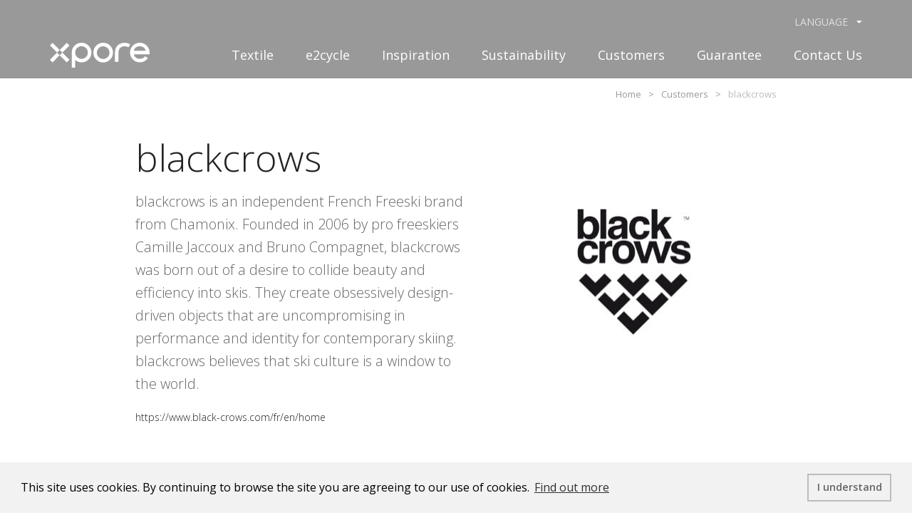

--- FILE ---
content_type: text/html; charset=UTF-8
request_url: https://www.xpore-global.com/en/customer/our_customers/blackcrows
body_size: 9092
content:
<!DOCTYPE html>
<html lang="en">

<head>
        <meta charset="utf-8">
    <meta http-equiv="X-UA-Compatible" content="IE=edge,chrome=1">
    <meta name="viewport" content="width=device-width, initial-scale=1.0">
        <title>Customers-Xpore-Eco-Sustainable Waterproof-Breathable Textile Technology</title>
        <base href="https://www.xpore-global.com/">
    <link rel="canonical" href="https://www.xpore-global.com/tw" />
    <link rel="alternate" hreflang="x-default" href="https://www.xpore-global.com/" />
    <link rel="alternate" hreflang="zh-tw" href="https://www.xpore-global.com/tw" />
    <link rel="alternate" hreflang="en" href="https://www.xpore-global.com/en" />
    <link rel="alternate" hreflang="de" href="https://www.xpore-global.com/de" />
    <link rel="alternate" hreflang="jp" href="https://www.xpore-global.com/jp" />
    <link rel="icon" type="image/png" href="assets/img/favicon.png">
    <link rel="apple-touch-icon" sizes="144x144" href="assets/img/apple-touch-icon.png">
    <!-- <link rel="canonical" href="https://www.xpore-global.com/en/customer/our_customers/blackcrows" /> -->
    <!--語系選項-->
    <meta name="title" content="Xpore-Eco-Sustainable Waterproof-Breathable Textile Technology">
    <meta name="description" content="Created with specially designed breathing pores, Xpore is the best-in-class waterproof-breathable textile technology that provides the sustainability conscientious adventurer with all-weather protection and excellent comfort to explore the world.">
    <meta name="keywords" content="outdoor fabric, waterproof fabric, waterproof breathable, hydrophobic membrane, performance fabric, PFC free, Sustainable fabric">
    <meta name="author" content="xpore">
    <meta name="copyright" content="xpore">
        <!--語系選項-->



            <link rel="stylesheet" href="assets/css/style.min.css">
    


    <!--[if lt IE 9]>
     <script src="assets/js/html5shiv.min.js"></script>
    <![endif]-->


<!-- Google Tag Manager 20201029-->
<script>(function(w,d,s,l,i){w[l]=w[l]||[];w[l].push({'gtm.start':
new Date().getTime(),event:'gtm.js'});var f=d.getElementsByTagName(s)[0],
j=d.createElement(s),dl=l!='dataLayer'?'&l='+l:'';j.async=true;j.src=
'https://www.googletagmanager.com/gtm.js?id='+i+dl;f.parentNode.insertBefore(j,f);
})(window,document,'script','dataLayer','GTM-WFQ9Z65');</script>
<!-- End Google Tag Manager -->

<!-- Google tag (gtag.js) 20241115-->
<script async src="https://www.googletagmanager.com/gtag/js?id=AW-16732422047">
</script>
<script>
  window.dataLayer = window.dataLayer || [];
  function gtag(){dataLayer.push(arguments);}
  gtag('js', new Date());

  gtag('config', 'AW-16732422047');
</script>

</head>


<body>
<!-- start nav-page.html-->
<!-- Google Tag Manager (noscript) 20201029-->
<noscript><iframe src="https://www.googletagmanager.com/ns.html?id=GTM-WFQ9Z65"
height="0" width="0" style="display:none;visibility:hidden"></iframe></noscript>
<!-- End Google Tag Manager (noscript) -->
<script type="text/javascript"> _linkedin_partner_id = "900939"; window._linkedin_data_partner_ids = window._linkedin_data_partner_ids || []; window._linkedin_data_partner_ids.push(_linkedin_partner_id); </script><script type="text/javascript"> (function(){var s = document.getElementsByTagName("script")[0]; var b = document.createElement("script"); b.type = "text/javascript";b.async = true; b.src = "https://snap.licdn.com/li.lms-analytics/insight.min.js"; s.parentNode.insertBefore(b, s);})(); </script> <noscript> <img height="1" width="1" style="display:none;" alt="" src="https://px.ads.linkedin.com/collect/?pid=900939&fmt=gif" /> </noscript>
<nav class="nav inpage">
    <ul class="nav-logo"><a href="en" title="Xpore" alt="Xpore"></a></ul>
    <ul class="nav-main">
    <li class="hassub pos"><a href="en/product/overview" title="Textile">Textile</a>
            <div class="submenu newprod">
                            <a href="en/product/textile/Xpore_Ultra/0">
              <ul>
                  <li class="ntitle" style="border-color:#D2E7E9;color:#D2E7E9;">Xpore Ultra</li>
                  <li class="ndes">Designed for extreme conditions</li>
              </ul>
                </a>
                            <a href="en/product/textile/Xpore_LiteTech/0">
              <ul>
                  <li class="ntitle" style="border-color:#E6CAE0;color:#E6CAE0;">Xpore LiteTech</li>
                  <li class="ndes">Delivering lightweight versatility</li>
              </ul>
                </a>
                            <a href="en/product/textile/Xpore_Agile/0">
              <ul>
                  <li class="ntitle" style="border-color:#EB9D00;color:#EB9D00;">Xpore Agile</li>
                  <li class="ndes">Engineered for dynamic movement</li>
              </ul>
                </a>
                            <a href="en/product/textile/Xpore_AirTech/0">
              <ul>
                  <li class="ntitle" style="border-color:#8FC31F;color:#8FC31F;">Xpore AirTech</li>
                  <li class="ndes">Crafted for maximum breathability</li>
              </ul>
                </a>
                            <a href="en/product/textile/Xpore_DynaX/0">
              <ul>
                  <li class="ntitle" style="border-color:#6F9BA4;color:#6F9BA4;">Xpore DynaX</li>
                  <li class="ndes">Combining Xpore’s advanced technology to deliver exceptional versatility</li>
              </ul>
                </a>
                          </div>
        </li>
        <li><a href="en/e2cycle">e2cycle</a></li>
        <li class="hassub"><a href="en/about" title="Inspiration">Inspiration</a>
            <div class="submenu">
                    <ul>
                      <li><a href="en/about">Inspiration</a></li>
                      <li><a href="en/news/article">News</a></li>
                      <li><a href="en/videos/overview">Videos</a></li>
                    </ul>
            </div>
        </li>
        <li class="hassub"><a href="en/sustainability" title="Sustainability">Sustainability</a>
            <div class="submenu">
                    <ul>
                                                  <li><a target="_self" href="en/sustainability/detail/bluesign_">bluesign®</a></li>
                                                  <li><a target="_self" href="en/sustainability/detail/GRS">GRS</a></li>
                                                  <li><a target="_self" href="en/sustainability/detail/OEKO_TEX_">OEKO-TEX®</a></li>
                                                  <li><a target="_blank" href="https://www.xpore-global.com/en/news/article/0/Xpore_Sets_New_Industry_Standards_For_Sustainability_With_Pioneering_Disclosure_Of_Higg_MSI_Score_For_New_Products">Higg-Index</a></li>
                                                  <li><a target="_self" href="en/sustainability/detail/ISO14067">ISO14067</a></li>
                                                  <li><a target="_self" href="en/forum">Forum</a></li>
                                                                  <!-- <li><a href="en/forum">Forum</a></li> -->
                                          </ul>
            </div>
        </li>


        <!-- <li class="hassub">
        <a href="en/technology" title="Guarantee">Guarantee</a>
            <div class="submenu">
                <ul>
                                        <li><a href="en/technology/lab/Quality">Quality </a></li>
                                                           <li><a href="en/technology/detail/360__Xpore_Lab___Factory_Tour">360° Xpore Lab & Factory Tour</a></li>
                                   </ul>
            </div>

        </li> -->

                <li><a href="en/customer/our_customers" >Customers</a></li>
        <li class="hassub"><a href="en/guarantee" >Guarantee</a>
            <div class="submenu">
            <ul>
                                        <li><a href="en/technology/lab/Quality">Quality </a></li>
                                                           <li><a href="en/technology/detail/360__Xpore_Lab___Factory_Tour">360° Xpore Lab & Factory Tour</a></li>
                                      <li><a href="en/award/overview">Awards</a></li>
                                      <li><a href="en/care/list_care/Clothes-Care">Fabric Care</a></li>
                
                </ul>
                <!-- <ul>
                  

                </ul> -->
            </div>
        </li>




        <!-- <li class="hassub pos"><a href="javascript:void(0)" title="Textile">Textile</a>
            <div class="submenu newprod">
                <ul>
                    <li class="ntitle" style="border-color:#FF8200;color:#FF8200;"><a style="color:#FF8200;" href="en/product/xtreme">Xtreme for Outdoor</a></li>
                    <li class="ndes">Ideal for protection against the elements for outdoor activities.</li>
                </ul>
                <ul>
                    <li class="ntitle" style="border-color:#6E9BC5;color:#6E9BC5;"><a style="color:#6E9BC5;" href="en/product/xtra">Xtra for Urban</a></li>
                    <li class="ndes">Tailor-made for contemporary urban lifestyles.</li>
                </ul>
                <ul>
                    <li class="ntitle" style="border-color:#829995;color:#829995;"><a style="color:#829995;" href="../page/textile-overview.html">Xcellent</a></li>
                    <li class="ndes">Acts as a shield for everyday healthcare protection. </li>
                </ul>
            </div>
        </li> -->
        <!-- <li class="hassub"><a href="javascript:;" title="Knowledge & Support">Knowledge & Support</a>
            <div class="submenu">
                <ul>
                    <li><a href="en/faq">Frequently Asked Questions</a></li>
                    <li><a href="en/care/list_care">Fabric Care</a></li>
                    <li><a href="en/knowledge/list_knowledge">Learnings</a></li>
                </ul>
            </div>
        </li> -->
        <!-- <li><a href="en/news/article" title="News">News</a></li> -->
        <!-- <li><a href="en/about">Inspiration</a></li> -->
        <li><a href="en/contact">Contact Us</a></li>

        <!--<li><a href="#" title="Care & Support">Care & Support</a></li>-->
        <!--<li class="mobileshow "><a href="../contact/contact.html " title="聯絡我們 ">聯絡我們</a></li>-->
        <!-- <li class="mobileshow"><a href="en/search">Search</a></li> -->
        <li class="hassub mobileshow"><a href="javascript:void(0)" title="Language">Language</a>
            <div class="submenu">
                <ul>
                    <li><a href="en ../../tw">繁體中文</a></li>
                    <li><a href="en../../en">English</a></li>
                    <!-- <li><a href="en../../de">Deutsch</a></li> -->
                    <!-- <li><a href="en../../jp">日本語</a></li> -->
                </ul>
            </div>
        </li>

    </ul>

    <ul class="nav-top " >
    <!-- <div class="fabric-show"><a href="https://www.xpore-global.com/fabricshow/" target="_blank"><span>Xpore Fabric Show </span> <span>(Jan 17-19, 2022)</span></a></div> -->
        <div class="lang">LANGUAGE            <ul class="">
                <a href="en ../../tw">繁體中文</a>
                <a href="en../../en">English</a>
                <!-- <a href="en../../de">Deutsch</a> -->
                <!-- <a href="en../../jp">日本語</a> -->
            </ul>
        </div>
        <!-- <div class="i-search"><a href="en/search"><img src="assets/img/icon/i-search.svg"></a></div> -->
        <!-- <div class="i-inquiry-outer pchide" id="count-layout-nav" >
           <div id="count-content-nav" >
            <a href="en/inquiry" class="inquiry-no-outer">
                <img src="assets/img/icon/i-inquiry.svg" alt="inquiry">
                                <span class="inquiry-no">0</span>
              </a>
          </div>
      </div> -->
    </ul>
</nav>
<!-- end nav-page.html-->
<div class="page">
<!-- start header-page.html-->
  <header class="header inpage">
    <div class="wrap wrap-head">
        <p class="logo"><a href="en" title="xpore" alt="xpore"></a></p><a class="nav-toggle"><span></span></a>
        <div class="i-inquiry-outer pchide" id="count-layout-header">
           <div id="count-content-header" >
            <a href="en/inquiry" class="inquiry-no-outer">
                <img src="assets/img/icon/i-inquiry.svg" alt="inquiry">
                                <span class="inquiry-no">0</span>
              </a>
            </div>
        </div>
    </div>
</header>
<!-- end header-page.html-->
      <div class="wrap-fs content-bg" style="padding-bottom:0;">
        <div class="nobanner">
          <div class="wrap900">
            <div class="breadcrumb">
              <ul>
                <a href="en">Home</a><a href="en/customer/our_customers">Customers</a>blackcrows              </ul>
            </div>
          </div>
          <div class="wrap900">
            <div class="case-detail newCustomer">
              <div class="info-box">
                <h2
                  class="fc-title maBxs15 fw-light wow fadeInDown"
                  data-wow-delay=".2s"
                  animation-duration=".2s"
                >
                blackcrows                </h2>
                <p class="fw-light">
                 blackcrows is an independent French Freeski brand from Chamonix. Founded in 2006 by pro freeskiers Camille Jaccoux and Bruno Compagnet, blackcrows was born out of a desire to collide beauty and efficiency into skis. They create obsessively design-driven objects that are uncompromising in performance and identity for contemporary skiing. blackcrows believes that ski culture is a window to the world.                </p>
                                  <p class="link maTxs15"><a href="https://www.black-crows.com/fr/en/home" target="_blank" >https://www.black-crows.com/fr/en/home</a></p>
                              </div>
              <div class="pic-box">
                <img src="/uploads/images/customers/black-crows/black-crows-logo.jpg" />
              </div>
            </div>
          </div>
          <!--case start-->
          
          <!--customer news-->
                    <div class="paBxs30 paB60">
            <div class="wrap960">
              <h4 class="fw-semiBold fc-title maBxs15 maL30 vc-mb">Videos</h4>
              <div class="customer-videobox c-list-video-slick">
                                 <div
                  class="each"
                  data-toggle="modal"
                  data-target="#modal"
                  data-code="WYanXDU8rEU?rel=0&amp;autoplay=0&amp;enablejsapi=1&amp;widgetid=1"
                  data-wow-delay=".7s"
                  animation-duration=".2s"
                >
                  <p class="pic">
                    <img src="/uploads/images/customers/black-crows/black-crows-v-pink.jpg" />
                  </p>
                  <h6>freebird xpore | women | ski wear 2021-2022 (blackcrows)</h6>
                  <p class="des">Developed specifically for adventure skiing, this jacket meets the high demands of ski touring.</p>
                </div>
                                 <div
                  class="each"
                  data-toggle="modal"
                  data-target="#modal"
                  data-code="Nxt9Ylu_xts?rel=0&amp;autoplay=0&amp;enablejsapi=1&amp;widgetid=1"
                  data-wow-delay=".7s"
                  animation-duration=".2s"
                >
                  <p class="pic">
                    <img src="/uploads/images/customers/black-crows/black-crows-v-green.jpg" />
                  </p>
                  <h6>freebird xpore | men | ski wear 2021-2022</h6>
                  <p class="des">Simple design and high-performance Xpore material in waterproofing and breathability, it is the Black Crows product for the most demanding climbs.</p>
                </div>
                                 <div
                  class="each"
                  data-toggle="modal"
                  data-target="#modal"
                  data-code="MPfLSwmNvBA?rel=0&amp;autoplay=0&amp;enablejsapi=1&amp;widgetid=1"
                  data-wow-delay=".7s"
                  animation-duration=".2s"
                >
                  <p class="pic">
                    <img src="/uploads/images/customers/black-crows/black-crows-v-yellow.jpg" />
                  </p>
                  <h6>ora xpore | men | ski wear 2021-2022</h6>
                  <p class="des">Intended for high mountain and all-terrain, this highly technical jacket is made with our new ultra waterproof and breathable Xpore layer.</p>
                </div>
                
              </div>
            </div>
          </div>
                   <!--customer application clothes-->
          <a name="showpro"></a>
                    <div class="c-clothesgray">
            <div class="c-detail-app-outer">
              <div class="c-detail-app-info">
                <div class="text-box">
                  <h4>2021 AW</h4>
                  <h5>Freebird Xpore Jacket</h5>
                  <p class="des">
                  Simplistic design, performance, waterproof and breathable Xpore® fabric, Freebird Xpore is perfect for demanding tours. The ideal balance between lightness, comfort and durability, sober exteriors contrast yellow interiors with chevron designed waterproofing seal tape. <br />
<br />
It will satisfy lovers of beautiful escapes who are seeking a technical garment with blackcrows aesthetics.                  </p>
                </div>
              </div>
              <div class="c-detail-app-album-outer">
                                <div class="app-album-each">
                  <div class="pic">
                    <picture>
                      <source  media="(min-width: 420px)"  srcset="/uploads/images/customers/black-crows/black-crows-p1-01-md.jpg"/>
                      <img src="/uploads/images/customers/black-crows/black-crows-p1-01-xs.jpg" />
                    </picture>
                  </div>
                                      <div class="text-box">
                    Developed specifically for adventure skiing, this jacket meets the high demands of ski touring. (blackcrows)                    </div>
                                  </div>
                                <div class="app-album-each">
                  <div class="pic">
                    <picture>
                      <source  media="(min-width: 420px)"  srcset="/uploads/images/customers/black-crows/black-crows-p1-02-md.jpg"/>
                      <img src="/uploads/images/customers/black-crows/black-crows-p1-02-xs.jpg" />
                    </picture>
                  </div>
                                      <div class="text-box">
                    Freebird Xpore will satisfy lovers of adventures, beautiful escapes and high performance garment.                    </div>
                                  </div>
                                <div class="app-album-each">
                  <div class="pic">
                    <picture>
                      <source  media="(min-width: 420px)"  srcset="/uploads/images/customers/black-crows/black-crows-p1-04-md.jpg"/>
                      <img src="/uploads/images/customers/black-crows/black-crows-p1-04-xs.jpg" />
                    </picture>
                  </div>
                                  </div>
                                <div class="app-album-each">
                  <div class="pic">
                    <picture>
                      <source  media="(min-width: 420px)"  srcset="/uploads/images/customers/black-crows/black-crows-p1-05-md.jpg"/>
                      <img src="/uploads/images/customers/black-crows/black-crows-p1-05-xs.jpg" />
                    </picture>
                  </div>
                                  </div>
                                <div class="app-album-each">
                  <div class="pic">
                    <picture>
                      <source  media="(min-width: 420px)"  srcset="/uploads/images/customers/black-crows/black-crows-p1-06-md.jpg"/>
                      <img src="/uploads/images/customers/black-crows/black-crows-p1-06-xs.jpg" />
                    </picture>
                  </div>
                                  </div>
                                <div class="app-album-each">
                  <div class="pic">
                    <picture>
                      <source  media="(min-width: 420px)"  srcset="/uploads/images/customers/black-crows/black-crows-p1-07-md.jpg"/>
                      <img src="/uploads/images/customers/black-crows/black-crows-p1-07-xs.jpg" />
                    </picture>
                  </div>
                                  </div>
                                <div class="app-album-each">
                  <div class="pic">
                    <picture>
                      <source  media="(min-width: 420px)"  srcset="/uploads/images/customers/black-crows/black-crows-p1-08-md.jpg"/>
                      <img src="/uploads/images/customers/black-crows/black-crows-p1-08-xs.jpg" />
                    </picture>
                  </div>
                                  </div>
                              </div>
            </div>
            <div class="wrap900 paTxs30 paT60">
                          </div>
          </div>
                    <div class="c-clothesgray">
            <div class="c-detail-app-outer">
              <div class="c-detail-app-info">
                <div class="text-box">
                  <h4>2021 AW</h4>
                  <h5>Ora Xpore Jacket</h5>
                  <p class="des">
                  Designed for big mountain and all terrain skiing, this highly technical jacket is made with our new ultra waterproof and breathable Xpore® membrane. <br />
<br />
This model is the ultimate combination of style, subtlety and high performance. Its sober exterior contrasts with the bright interior featuring chevron designed seal tape.                  </p>
                </div>
              </div>
              <div class="c-detail-app-album-outer">
                                <div class="app-album-each">
                  <div class="pic">
                    <picture>
                      <source  media="(min-width: 420px)"  srcset="/uploads/images/customers/black-crows/black-crows-p2-01-md.jpg"/>
                      <img src="/uploads/images/customers/black-crows/black-crows-p2-01-xs.jpg" />
                    </picture>
                  </div>
                                      <div class="text-box">
                    Ora Xpore is designed for big mountain and all terrain skiing.                    </div>
                                  </div>
                                <div class="app-album-each">
                  <div class="pic">
                    <picture>
                      <source  media="(min-width: 420px)"  srcset="/uploads/images/customers/black-crows/black-crows-p2-02-md.jpg"/>
                      <img src="/uploads/images/customers/black-crows/black-crows-p2-02-xs.jpg" />
                    </picture>
                  </div>
                                      <div class="text-box">
                    blackcrows style combined with ultra waterproof and breathable Xpore® membrane for a high performance garment.                    </div>
                                  </div>
                                <div class="app-album-each">
                  <div class="pic">
                    <picture>
                      <source  media="(min-width: 420px)"  srcset="/uploads/images/customers/black-crows/black-crows-p2-03-md.jpg"/>
                      <img src="/uploads/images/customers/black-crows/black-crows-p2-03-xs.jpg" />
                    </picture>
                  </div>
                                      <div class="text-box">
                    This parka shell is based on the iconic blackcrows skiing outwear style.                    </div>
                                  </div>
                                <div class="app-album-each">
                  <div class="pic">
                    <picture>
                      <source  media="(min-width: 420px)"  srcset="/uploads/images/customers/black-crows/black-crows-p2-04-md.jpg"/>
                      <img src="/uploads/images/customers/black-crows/black-crows-p2-04-xs.jpg" />
                    </picture>
                  </div>
                                  </div>
                                <div class="app-album-each">
                  <div class="pic">
                    <picture>
                      <source  media="(min-width: 420px)"  srcset="/uploads/images/customers/black-crows/black-crows-p2-05-md.jpg"/>
                      <img src="/uploads/images/customers/black-crows/black-crows-p2-05-xs.jpg" />
                    </picture>
                  </div>
                                  </div>
                                <div class="app-album-each">
                  <div class="pic">
                    <picture>
                      <source  media="(min-width: 420px)"  srcset="/uploads/images/customers/black-crows/black-crows-p2-06-md.jpg"/>
                      <img src="/uploads/images/customers/black-crows/black-crows-p2-06-xs.jpg" />
                    </picture>
                  </div>
                                  </div>
                                <div class="app-album-each">
                  <div class="pic">
                    <picture>
                      <source  media="(min-width: 420px)"  srcset="/uploads/images/customers/black-crows/black-crows-p2-07-md.jpg"/>
                      <img src="/uploads/images/customers/black-crows/black-crows-p2-07-xs.jpg" />
                    </picture>
                  </div>
                                  </div>
                                <div class="app-album-each">
                  <div class="pic">
                    <picture>
                      <source  media="(min-width: 420px)"  srcset="/uploads/images/customers/black-crows/black-crows-p2-08-md.jpg"/>
                      <img src="/uploads/images/customers/black-crows/black-crows-p2-08-xs.jpg" />
                    </picture>
                  </div>
                                  </div>
                              </div>
            </div>
            <div class="wrap900 paTxs30 paT60">
                          </div>
          </div>
                    <!---->
                    <div class="wrap900 textC paBxs30 paB60">
            <div class="pagewrap">
                <ul>
                                        <li>
                                          </li>
                    
                </ul>
            </div>
          </div>
  <!--textile -->
    
          <!--Garment News start-->
                    <!--Garment News end-->
        </div>
      </div>
      <p class="textC " style="background-color:#F6F6F6;padding-bottom:100px;"><a class="btn arrow-R" href="en/customer/our_customers">Back to Customers List</a></p>
      <!--edit01 start-->
            <div class="customer-videoshow">
        <div  id="modal" class="modal fade "  role="dialog"  aria-labelledby="myLargeModalLabel">
          <div  class="button e-close"  data-dismiss="modal"  aria-label="close"></div>
          <div class="modal-dialog modal-lg light-box">
            <div class="modal-content">
              <div class="video-container">
                <iframe
                  frameborder="0"
                  allowfullscreen="1"
                  allow="autoplay; encrypted-media"
                  title="YouTube video player"
                  width="900"
                  height="506"
                  src=""
                ></iframe>
              </div>
            </div>
          </div>
        </div>
      </div>
            <!--edit end-->
    </div>

<!-- start footer.html-->
<!--footer start -->
<!--footer start-->
<footer>
    <div class="wrap1140 footbox">
        <div class="foot-logo"><a class="logo-box" href="en"></a>
            <!--<p class="copyright">© Xpore All Right Reserved.</p>-->
        </div>
        <div class="foot-linkbox">
            <ul class="link">
                <li><a href="en/contact">Contact Us</a></li>
                <li><a href="en/news/article">News</a></li>
                <!--                    <li><a href="en/care/list_care/Clothes-Care">Fabric Care</a></li>
                 -->

                <li><a href="en/videos/overview">Videos</a></li>
                                <li><a href="en/hangtags/category">Hangtags</a></li>
                                <li><a href="en/privacy">Privacy Policy & Legal Notice</a></li>
                <li><a href="en/cookie">Cookie Policy</a></li>
                                <li class="newsletter">
                    <a class="popup-with-form newsletter-btn" href="#popupBox" id="open_letter" >Subscribe to e-newsletters</a>
                </li>
                                  <!-- 電子報訂閱彈跳區塊 -->
          <div id="popupBox" class="popupBox mfp-with-anim white-popup-block mfp-hide">
            <!-- 訂閱電子報 -->
            <div id="Epaper_Data_App">
              <h4>Sign up to get the latest news and updates</h4>
              <div class="form-group active">
                <!-- <label for="d0">信箱</label> -->
                <input class="form-item" placeholder="Please enter your email" id="xmail" name="xmail" type="text">
                <div class="tip"></div>
              </div>
              <div id="App_xcode" class="form-group verification">
                <div class="g-recaptcha" data-sitekey="6Lf4rOAUAAAAAJaJelNBapp5yq4Yh0f_z7dd0pqj" data-theme="light" data-type="image"  id="recaptcha"></div><script type="text/javascript" src="https://www.google.com/recaptcha/api.js?render=onload&hl=en" async defer></script>              </div>
              <!-- <div id="aa">test</div> -->
              <a href="javascript:;" class="btn white arrow-R send" id="mail_yes" >Submit</a>
            </div>
            <!-- 感謝您訂閱 -->
            <div id="Epaper_Data_Thx" style="display: none;">
              <h4>Thank you. You are subscribed.</h4>
              <a href="en" class="btn white arrow-R send">Back to Homepage</a>
            </div>
            <!-- 您已訂閱明基材料電子報 -->
            <div id="Epaper_Data_Ed" style="display: none;">
              <h4> You already subscribed to Xpore e-newsletters</h4>
              <div class="form-list">
                <input  id="xmailcheck" name="xmailcheck" type="hidden"  value="">
                <a href="en" class="send">Back to Homepage</a>
                <a href="javascript:;" class="btn white arrow-R send" id="mail_check" >Unsubscribe</a>
              </div>
            </div>
            <!-- 確定取消訂閱電子報? -->
            <div id="Epaper_Data_Sure" style="display: none;">
              <h4>Are you sure you want to unsubscribe?</h4>
              <div class="form-list">
                 <input  id="xmailno" name="xmailno" type="hidden"  value="">
                 <!-- <input  id="xcode" name="xcode" type="hidden"  value=""> -->
                <a href="en" class="send">Back to Homepage</a>
                <a   href="javascript:;" class="btn white arrow-R send" id="mail_no" >Unsubscribe</a>
              </div>
              <!--<div id="Sure_xcode" class="form-group verification">
                <div class="g-recaptcha" data-sitekey="6Lf4rOAUAAAAAJaJelNBapp5yq4Yh0f_z7dd0pqj" data-theme="light" data-type="image"  id="recaptcha"></div><script type="text/javascript" src="https://www.google.com/recaptcha/api.js?render=onload&hl=en" async defer></script>              </div> -->

            </div>
            <!-- 您已成功取消訂閱電子報 -->
            <div id="Epaper_Data_Cancel" style="display: none;">
              <h4>Done! You have successfully unsubscribed.</h4>
              <a href="en" class="btn white arrow-R send">Back to Homepage</a>
            </div>
		  </div>

            </ul>
            </ul>
            <ul class="social-box">
              <a class="fb" style="display:none;"><img src="assets/img/layout/icon-fb.svg"></a>


                  <a target="_blank" class="youtube" href="https://www.youtube.com/channel/UCEtoLUYtVDamgjj0vwoGnzw/featured"><img src="assets/img/layout/icon-youtube.svg"></a>
        
              <a class="in" href="https://www.linkedin.com/showcase/xpore" target="_blank"><img src="assets/img/layout/icon-in.svg"></a>
              <a class="in" href="https://www.instagram.com/xporeglobal/" target="_blank"><img src="assets/img/icon/i-instagram.svg"></a>
              <div class="mb-footer">
                <a href="en/news/article/">News</a>
                <a href="en/videos/overview">Videos</a>
                <a href="en/hangtags/category">Hangtags</a>
                <a href="en/privacy">Privacy Policy & Legal Notice</a>
                <a href="en/cookie">Cookie Policy</a>
              </div>
                <p class="privacy spcolor" ><a href="#popupBox" class="popup-with-form newsletter-btn">Subscribe to e-newsletters</a></p>
                <p class="copyright">Copyright © 2021 Xpore. All rights reserved.</p>

            </ul>
        </div>
                       <div class="benq-logo"><a href="http://www.benqmaterials.com/index.php" class="benq-icon" target="_blank"></a></div>
        
    </div>
</footer>
<script src="assets/js/cookieconsent.min.js"></script>
<script>
    window.addEventListener("load", function() {
        window.cookieconsent.initialise({
            "palette": {
                "popup": {
                    "background": "#F2F2F2"
                },
                "button": {
                    "background": "transparent",
                    "text": "#666666",
                    "border": "#BBBCBC"
                }
            },
            "content": {
                "message": "This site uses cookies. By continuing to browse the site you are agreeing to our use of cookies.",
                "dismiss": "I understand",
                "link": "Find out more",
                "target": "_self",
                "href": "en/cookie"
            }
        })
    });
</script>
<!-- end footer.html-->
    <script src="assets/js/main.min.js"></script>
    <script src="assets/js/slick.min.js"></script>
    <script src="assets/js/bootstrap.min.js"></script>

    <div id="js-rwd"></div>
    <div id="scroll-top" class="scroll-top" style="display: block">
      <a href="#top"><span></span></a>
    </div>
    <script>
      $(function () {
        $(".c-detail-app-album-outer").slick({
          autoplay: true,
          arrows: true,
          accessibility: false,
          fade: true,
          autoplaySpeed: 2000,
          slidesToShow: 1,
          slidesToScroll: 1,
          infinite: true,
          draggable: false,
          // centerMode: true,
          // centerPadding: '30px',
          prevArrow: '<a class="i-prev"></a>',
          nextArrow: '<a class="i-next"></a>',
        });
        //c-list-news-slick
        $(".c-detail-news-slick").slick({
          autoplay: true,
          arrows: true,
          accessibility: false,
          autoplaySpeed: 2000,
          slidesToShow: 3,
          slidesToScroll: 3,
          infinite: false,
          draggable: false,
          //fade: true,
          // centerMode: true,
          // centerPadding: '30px',
          prevArrow: '<a class="v-prev"></a>',
          nextArrow: '<a class="v-next"></a>',
          responsive: [
            {
              breakpoint: 520,
              settings: {
                // dots: true,
                arrows: true,
                autoplay: true,
                slidesToShow: 1,
                slidesToScroll: 1,
                speed: 2000,
                autoplaySpeed: 2000,
              },
            },
          ],
        });
        $(".c-list-video-slick").slick({
          autoplay: false,
          arrows: true,
          accessibility: false,
          autoplaySpeed: 2000,
          slidesToShow: 3,
          slidesToScroll: 3,
          infinite: false,
          draggable: false,
          //fade: true,
          // centerMode: true,
          // centerPadding: '30px',
          prevArrow: '<a class="v-prev"></a>',
          nextArrow: '<a class="v-next"></a>',
          responsive: [
            {
              breakpoint: 520,
              settings: {
                // dots: true,
                arrows: true,
                autoplay: false,
                slidesToShow: 1,
                slidesToScroll: 1,
                speed: 500,
                autoplaySpeed: 1500,
              },
            },
          ],
        });
      });
    </script>
    <script>
      $(function(){
          $('.customer-videobox .each').on('click', function() {
              var code = $(this).data('code');
              var src = 'https://www.youtube.com/embed/' + code;
              $(".video-container iframe").attr('src', src);
          });
          $('.modal, .e-close').click(function () {
              $(".video-container iframe").attr('src', '');
          });
      });
  </script>
  </body>
</html>

<!--訂閱電子報x-->
<!-- <script src="assets/js/magnific-popup.min.js" type="text/javascript"></script> -->
<script src="assets/js/magnific-popup2.min.js" ></script>
<script>
    $(function() {

        $('.popup').magnificPopup({
            type: 'inline',
            fixedContentPos: true,
            removalDelay: 500, //delay removal by X to allow out-animation
            callbacks: {
                beforeOpen: function() {
                    this.st.mainClass = this.st.el.attr('data-effect');
                }
            }
        });
    });
</script>
<script >
    $(document).ready(function() {
        $('.popup-with-form').magnificPopup({
            type: 'inline',
            preloader: false,
            focus: '#name',

            // When elemened is focused, some mobile browsers in some cases zoom in
            // It looks not nice, so we disable it:
            callbacks: {
                beforeOpen: function() {
                    if ($(window).width() < 700) {
                        this.st.focus = false;
                    } else {
                        this.st.focus = '#name';
                    }
                }
            }
        });
    });
</script>
<script >
  $(document).ready(function(){

  var url = 'https://www.xpore-global.com/en/Ajax_mail/index';

  $("#open_letter").click( function(){
     $("#popupBox").find("input").val("");
     $("#Epaper_Data_App").show();
     $("#Epaper_Data_Thx").hide();
     $("#Epaper_Data_Ed").hide();
     $("#Epaper_Data_Sure").hide();
     $("#Epaper_Data_Cancel").hide();
     //$("#check_img").attr('src','include/php_script/functions/authimg.php');
  });

  $("#mail_check").click( function() {
     var str_xmailcheck = $('input[name=xmailcheck]').val();
   $("#xmailno").attr('value',str_xmailcheck);
   $("#Epaper_Data_Ed").hide();
   $("#Epaper_Data_Sure").show();

  });



  $("#mail_no").click( function() {


    var str_xmailno = $('input[name=xmailno]').val();
    //var str_xcode = $('input[name=xcode]').val();
     var str_xcode = grecaptcha.getResponse();

    $.ajax({
        type: "POST",
        url: url,
        cache: false,
        data:"xmail="+str_xmailno+"&xtype=fix&xcode="+str_xcode,
        success: function(html){
            html=html.msg;
            if(html=="checkno"){
              alert(" I am not a robot.");
              return false;
           }else{
             if(html=='fix_yes'){
               $("#Epaper_Data_Sure").hide();
               $("#Epaper_Data_Cancel").show();
             }else if(html=='fix_no'){
              alert("Failed to unsubscribe , please try again.");
             }
           }


        },
        error: function(){
         alert("Request Error!!")
        }
     });

   });


    $("#mail_yes").click( function() {

        //var clear_appxcode= document.getElementById('App_xcode');
        var str_xmail = $('input[name=xmail]').val();
        var str_xcode =grecaptcha.getResponse();


        var Msg="";

        if(str_xmail==""){
          Msg+="Email \n";
        }else if(!checkEmail(str_xmail)){
          alert("Incorrect email format.");
         return false;
        }


       if(Msg!=''){
         alert(Msg+"This is a required field.");
         return false;
       }


        $.ajax({
         type: "POST",
         url: url,
         cache: false,
         data:"xmail="+str_xmail+"&xtype=add&xcode="+str_xcode,
         success: function(html){
           //alert(html.msg);
            html=html.msg;
            if(html=="checkno"){
              alert(" I am not a robot.");
              return false;
           }else{

              if(html=='yes'){
                $("#Epaper_Data_App").hide();
                $("#Epaper_Data_Thx").show();
             }else if(html!='yes' && html!='no'){
                $("#xmailcheck").attr('value',html);
                //$("#xcode").attr('value',str_xcode);
                $("#Epaper_Data_App").hide();
                $("#Epaper_Data_Ed").show();
                //clear_appxcode.innerText = ""; //清空驗證
             }else if(html=='no_code'){ //no_code沒用到?
                alert("Incorrect verification code, please try again.");
             }else{
                alert("Failed to subscribe , please try again.");
             }

           }
         },
         error: function(){
         alert("Request Error!!")
         }
       });


       return false;
   });

 });


 function checkEmail(e_mail) {
     var rejectedDomain=new Array()
     var index=0;
     //rejectedDomain[index++]="hotmail"
     //rejectedDomain[index++]="rocketmail"
     //rejectedDomain[index++]="yahoo"
     rejectedDomain[index++]="zdnetmail"

     var rejected=false
     var testresults=true
     var str=e_mail
     var filter=/^.+@.+\..{2,3}$/
     if (filter.test(str)){
       var tempstring = str.split("@")
       tempstring = tempstring[1].split(".")
       for (i=0; i<rejectedDomain.length; i++) {
         if (tempstring[0]==rejectedDomain[i])
         rejected=true
       }
       if (rejected) {
         var message="Please input a email address!\n"
         message += "The following email addresses are not allowed:\n"
         for (i=0; i<rejectedDomain.length; i++) {
           message += "\t" + rejectedDomain[i] + "\n"
         }
         //alert(message)
         testresults=false
       }
     } else {
       message="Please enter a complete and correct Email!";
       //alert(message)
       testresults=false
     }
     return (testresults)
   }

</script>


--- FILE ---
content_type: text/html; charset=utf-8
request_url: https://www.google.com/recaptcha/api2/anchor?ar=1&k=6Lf4rOAUAAAAAJaJelNBapp5yq4Yh0f_z7dd0pqj&co=aHR0cHM6Ly93d3cueHBvcmUtZ2xvYmFsLmNvbTo0NDM.&hl=en&type=image&v=PoyoqOPhxBO7pBk68S4YbpHZ&theme=light&size=normal&anchor-ms=20000&execute-ms=30000&cb=t2ezymf94eg9
body_size: 49582
content:
<!DOCTYPE HTML><html dir="ltr" lang="en"><head><meta http-equiv="Content-Type" content="text/html; charset=UTF-8">
<meta http-equiv="X-UA-Compatible" content="IE=edge">
<title>reCAPTCHA</title>
<style type="text/css">
/* cyrillic-ext */
@font-face {
  font-family: 'Roboto';
  font-style: normal;
  font-weight: 400;
  font-stretch: 100%;
  src: url(//fonts.gstatic.com/s/roboto/v48/KFO7CnqEu92Fr1ME7kSn66aGLdTylUAMa3GUBHMdazTgWw.woff2) format('woff2');
  unicode-range: U+0460-052F, U+1C80-1C8A, U+20B4, U+2DE0-2DFF, U+A640-A69F, U+FE2E-FE2F;
}
/* cyrillic */
@font-face {
  font-family: 'Roboto';
  font-style: normal;
  font-weight: 400;
  font-stretch: 100%;
  src: url(//fonts.gstatic.com/s/roboto/v48/KFO7CnqEu92Fr1ME7kSn66aGLdTylUAMa3iUBHMdazTgWw.woff2) format('woff2');
  unicode-range: U+0301, U+0400-045F, U+0490-0491, U+04B0-04B1, U+2116;
}
/* greek-ext */
@font-face {
  font-family: 'Roboto';
  font-style: normal;
  font-weight: 400;
  font-stretch: 100%;
  src: url(//fonts.gstatic.com/s/roboto/v48/KFO7CnqEu92Fr1ME7kSn66aGLdTylUAMa3CUBHMdazTgWw.woff2) format('woff2');
  unicode-range: U+1F00-1FFF;
}
/* greek */
@font-face {
  font-family: 'Roboto';
  font-style: normal;
  font-weight: 400;
  font-stretch: 100%;
  src: url(//fonts.gstatic.com/s/roboto/v48/KFO7CnqEu92Fr1ME7kSn66aGLdTylUAMa3-UBHMdazTgWw.woff2) format('woff2');
  unicode-range: U+0370-0377, U+037A-037F, U+0384-038A, U+038C, U+038E-03A1, U+03A3-03FF;
}
/* math */
@font-face {
  font-family: 'Roboto';
  font-style: normal;
  font-weight: 400;
  font-stretch: 100%;
  src: url(//fonts.gstatic.com/s/roboto/v48/KFO7CnqEu92Fr1ME7kSn66aGLdTylUAMawCUBHMdazTgWw.woff2) format('woff2');
  unicode-range: U+0302-0303, U+0305, U+0307-0308, U+0310, U+0312, U+0315, U+031A, U+0326-0327, U+032C, U+032F-0330, U+0332-0333, U+0338, U+033A, U+0346, U+034D, U+0391-03A1, U+03A3-03A9, U+03B1-03C9, U+03D1, U+03D5-03D6, U+03F0-03F1, U+03F4-03F5, U+2016-2017, U+2034-2038, U+203C, U+2040, U+2043, U+2047, U+2050, U+2057, U+205F, U+2070-2071, U+2074-208E, U+2090-209C, U+20D0-20DC, U+20E1, U+20E5-20EF, U+2100-2112, U+2114-2115, U+2117-2121, U+2123-214F, U+2190, U+2192, U+2194-21AE, U+21B0-21E5, U+21F1-21F2, U+21F4-2211, U+2213-2214, U+2216-22FF, U+2308-230B, U+2310, U+2319, U+231C-2321, U+2336-237A, U+237C, U+2395, U+239B-23B7, U+23D0, U+23DC-23E1, U+2474-2475, U+25AF, U+25B3, U+25B7, U+25BD, U+25C1, U+25CA, U+25CC, U+25FB, U+266D-266F, U+27C0-27FF, U+2900-2AFF, U+2B0E-2B11, U+2B30-2B4C, U+2BFE, U+3030, U+FF5B, U+FF5D, U+1D400-1D7FF, U+1EE00-1EEFF;
}
/* symbols */
@font-face {
  font-family: 'Roboto';
  font-style: normal;
  font-weight: 400;
  font-stretch: 100%;
  src: url(//fonts.gstatic.com/s/roboto/v48/KFO7CnqEu92Fr1ME7kSn66aGLdTylUAMaxKUBHMdazTgWw.woff2) format('woff2');
  unicode-range: U+0001-000C, U+000E-001F, U+007F-009F, U+20DD-20E0, U+20E2-20E4, U+2150-218F, U+2190, U+2192, U+2194-2199, U+21AF, U+21E6-21F0, U+21F3, U+2218-2219, U+2299, U+22C4-22C6, U+2300-243F, U+2440-244A, U+2460-24FF, U+25A0-27BF, U+2800-28FF, U+2921-2922, U+2981, U+29BF, U+29EB, U+2B00-2BFF, U+4DC0-4DFF, U+FFF9-FFFB, U+10140-1018E, U+10190-1019C, U+101A0, U+101D0-101FD, U+102E0-102FB, U+10E60-10E7E, U+1D2C0-1D2D3, U+1D2E0-1D37F, U+1F000-1F0FF, U+1F100-1F1AD, U+1F1E6-1F1FF, U+1F30D-1F30F, U+1F315, U+1F31C, U+1F31E, U+1F320-1F32C, U+1F336, U+1F378, U+1F37D, U+1F382, U+1F393-1F39F, U+1F3A7-1F3A8, U+1F3AC-1F3AF, U+1F3C2, U+1F3C4-1F3C6, U+1F3CA-1F3CE, U+1F3D4-1F3E0, U+1F3ED, U+1F3F1-1F3F3, U+1F3F5-1F3F7, U+1F408, U+1F415, U+1F41F, U+1F426, U+1F43F, U+1F441-1F442, U+1F444, U+1F446-1F449, U+1F44C-1F44E, U+1F453, U+1F46A, U+1F47D, U+1F4A3, U+1F4B0, U+1F4B3, U+1F4B9, U+1F4BB, U+1F4BF, U+1F4C8-1F4CB, U+1F4D6, U+1F4DA, U+1F4DF, U+1F4E3-1F4E6, U+1F4EA-1F4ED, U+1F4F7, U+1F4F9-1F4FB, U+1F4FD-1F4FE, U+1F503, U+1F507-1F50B, U+1F50D, U+1F512-1F513, U+1F53E-1F54A, U+1F54F-1F5FA, U+1F610, U+1F650-1F67F, U+1F687, U+1F68D, U+1F691, U+1F694, U+1F698, U+1F6AD, U+1F6B2, U+1F6B9-1F6BA, U+1F6BC, U+1F6C6-1F6CF, U+1F6D3-1F6D7, U+1F6E0-1F6EA, U+1F6F0-1F6F3, U+1F6F7-1F6FC, U+1F700-1F7FF, U+1F800-1F80B, U+1F810-1F847, U+1F850-1F859, U+1F860-1F887, U+1F890-1F8AD, U+1F8B0-1F8BB, U+1F8C0-1F8C1, U+1F900-1F90B, U+1F93B, U+1F946, U+1F984, U+1F996, U+1F9E9, U+1FA00-1FA6F, U+1FA70-1FA7C, U+1FA80-1FA89, U+1FA8F-1FAC6, U+1FACE-1FADC, U+1FADF-1FAE9, U+1FAF0-1FAF8, U+1FB00-1FBFF;
}
/* vietnamese */
@font-face {
  font-family: 'Roboto';
  font-style: normal;
  font-weight: 400;
  font-stretch: 100%;
  src: url(//fonts.gstatic.com/s/roboto/v48/KFO7CnqEu92Fr1ME7kSn66aGLdTylUAMa3OUBHMdazTgWw.woff2) format('woff2');
  unicode-range: U+0102-0103, U+0110-0111, U+0128-0129, U+0168-0169, U+01A0-01A1, U+01AF-01B0, U+0300-0301, U+0303-0304, U+0308-0309, U+0323, U+0329, U+1EA0-1EF9, U+20AB;
}
/* latin-ext */
@font-face {
  font-family: 'Roboto';
  font-style: normal;
  font-weight: 400;
  font-stretch: 100%;
  src: url(//fonts.gstatic.com/s/roboto/v48/KFO7CnqEu92Fr1ME7kSn66aGLdTylUAMa3KUBHMdazTgWw.woff2) format('woff2');
  unicode-range: U+0100-02BA, U+02BD-02C5, U+02C7-02CC, U+02CE-02D7, U+02DD-02FF, U+0304, U+0308, U+0329, U+1D00-1DBF, U+1E00-1E9F, U+1EF2-1EFF, U+2020, U+20A0-20AB, U+20AD-20C0, U+2113, U+2C60-2C7F, U+A720-A7FF;
}
/* latin */
@font-face {
  font-family: 'Roboto';
  font-style: normal;
  font-weight: 400;
  font-stretch: 100%;
  src: url(//fonts.gstatic.com/s/roboto/v48/KFO7CnqEu92Fr1ME7kSn66aGLdTylUAMa3yUBHMdazQ.woff2) format('woff2');
  unicode-range: U+0000-00FF, U+0131, U+0152-0153, U+02BB-02BC, U+02C6, U+02DA, U+02DC, U+0304, U+0308, U+0329, U+2000-206F, U+20AC, U+2122, U+2191, U+2193, U+2212, U+2215, U+FEFF, U+FFFD;
}
/* cyrillic-ext */
@font-face {
  font-family: 'Roboto';
  font-style: normal;
  font-weight: 500;
  font-stretch: 100%;
  src: url(//fonts.gstatic.com/s/roboto/v48/KFO7CnqEu92Fr1ME7kSn66aGLdTylUAMa3GUBHMdazTgWw.woff2) format('woff2');
  unicode-range: U+0460-052F, U+1C80-1C8A, U+20B4, U+2DE0-2DFF, U+A640-A69F, U+FE2E-FE2F;
}
/* cyrillic */
@font-face {
  font-family: 'Roboto';
  font-style: normal;
  font-weight: 500;
  font-stretch: 100%;
  src: url(//fonts.gstatic.com/s/roboto/v48/KFO7CnqEu92Fr1ME7kSn66aGLdTylUAMa3iUBHMdazTgWw.woff2) format('woff2');
  unicode-range: U+0301, U+0400-045F, U+0490-0491, U+04B0-04B1, U+2116;
}
/* greek-ext */
@font-face {
  font-family: 'Roboto';
  font-style: normal;
  font-weight: 500;
  font-stretch: 100%;
  src: url(//fonts.gstatic.com/s/roboto/v48/KFO7CnqEu92Fr1ME7kSn66aGLdTylUAMa3CUBHMdazTgWw.woff2) format('woff2');
  unicode-range: U+1F00-1FFF;
}
/* greek */
@font-face {
  font-family: 'Roboto';
  font-style: normal;
  font-weight: 500;
  font-stretch: 100%;
  src: url(//fonts.gstatic.com/s/roboto/v48/KFO7CnqEu92Fr1ME7kSn66aGLdTylUAMa3-UBHMdazTgWw.woff2) format('woff2');
  unicode-range: U+0370-0377, U+037A-037F, U+0384-038A, U+038C, U+038E-03A1, U+03A3-03FF;
}
/* math */
@font-face {
  font-family: 'Roboto';
  font-style: normal;
  font-weight: 500;
  font-stretch: 100%;
  src: url(//fonts.gstatic.com/s/roboto/v48/KFO7CnqEu92Fr1ME7kSn66aGLdTylUAMawCUBHMdazTgWw.woff2) format('woff2');
  unicode-range: U+0302-0303, U+0305, U+0307-0308, U+0310, U+0312, U+0315, U+031A, U+0326-0327, U+032C, U+032F-0330, U+0332-0333, U+0338, U+033A, U+0346, U+034D, U+0391-03A1, U+03A3-03A9, U+03B1-03C9, U+03D1, U+03D5-03D6, U+03F0-03F1, U+03F4-03F5, U+2016-2017, U+2034-2038, U+203C, U+2040, U+2043, U+2047, U+2050, U+2057, U+205F, U+2070-2071, U+2074-208E, U+2090-209C, U+20D0-20DC, U+20E1, U+20E5-20EF, U+2100-2112, U+2114-2115, U+2117-2121, U+2123-214F, U+2190, U+2192, U+2194-21AE, U+21B0-21E5, U+21F1-21F2, U+21F4-2211, U+2213-2214, U+2216-22FF, U+2308-230B, U+2310, U+2319, U+231C-2321, U+2336-237A, U+237C, U+2395, U+239B-23B7, U+23D0, U+23DC-23E1, U+2474-2475, U+25AF, U+25B3, U+25B7, U+25BD, U+25C1, U+25CA, U+25CC, U+25FB, U+266D-266F, U+27C0-27FF, U+2900-2AFF, U+2B0E-2B11, U+2B30-2B4C, U+2BFE, U+3030, U+FF5B, U+FF5D, U+1D400-1D7FF, U+1EE00-1EEFF;
}
/* symbols */
@font-face {
  font-family: 'Roboto';
  font-style: normal;
  font-weight: 500;
  font-stretch: 100%;
  src: url(//fonts.gstatic.com/s/roboto/v48/KFO7CnqEu92Fr1ME7kSn66aGLdTylUAMaxKUBHMdazTgWw.woff2) format('woff2');
  unicode-range: U+0001-000C, U+000E-001F, U+007F-009F, U+20DD-20E0, U+20E2-20E4, U+2150-218F, U+2190, U+2192, U+2194-2199, U+21AF, U+21E6-21F0, U+21F3, U+2218-2219, U+2299, U+22C4-22C6, U+2300-243F, U+2440-244A, U+2460-24FF, U+25A0-27BF, U+2800-28FF, U+2921-2922, U+2981, U+29BF, U+29EB, U+2B00-2BFF, U+4DC0-4DFF, U+FFF9-FFFB, U+10140-1018E, U+10190-1019C, U+101A0, U+101D0-101FD, U+102E0-102FB, U+10E60-10E7E, U+1D2C0-1D2D3, U+1D2E0-1D37F, U+1F000-1F0FF, U+1F100-1F1AD, U+1F1E6-1F1FF, U+1F30D-1F30F, U+1F315, U+1F31C, U+1F31E, U+1F320-1F32C, U+1F336, U+1F378, U+1F37D, U+1F382, U+1F393-1F39F, U+1F3A7-1F3A8, U+1F3AC-1F3AF, U+1F3C2, U+1F3C4-1F3C6, U+1F3CA-1F3CE, U+1F3D4-1F3E0, U+1F3ED, U+1F3F1-1F3F3, U+1F3F5-1F3F7, U+1F408, U+1F415, U+1F41F, U+1F426, U+1F43F, U+1F441-1F442, U+1F444, U+1F446-1F449, U+1F44C-1F44E, U+1F453, U+1F46A, U+1F47D, U+1F4A3, U+1F4B0, U+1F4B3, U+1F4B9, U+1F4BB, U+1F4BF, U+1F4C8-1F4CB, U+1F4D6, U+1F4DA, U+1F4DF, U+1F4E3-1F4E6, U+1F4EA-1F4ED, U+1F4F7, U+1F4F9-1F4FB, U+1F4FD-1F4FE, U+1F503, U+1F507-1F50B, U+1F50D, U+1F512-1F513, U+1F53E-1F54A, U+1F54F-1F5FA, U+1F610, U+1F650-1F67F, U+1F687, U+1F68D, U+1F691, U+1F694, U+1F698, U+1F6AD, U+1F6B2, U+1F6B9-1F6BA, U+1F6BC, U+1F6C6-1F6CF, U+1F6D3-1F6D7, U+1F6E0-1F6EA, U+1F6F0-1F6F3, U+1F6F7-1F6FC, U+1F700-1F7FF, U+1F800-1F80B, U+1F810-1F847, U+1F850-1F859, U+1F860-1F887, U+1F890-1F8AD, U+1F8B0-1F8BB, U+1F8C0-1F8C1, U+1F900-1F90B, U+1F93B, U+1F946, U+1F984, U+1F996, U+1F9E9, U+1FA00-1FA6F, U+1FA70-1FA7C, U+1FA80-1FA89, U+1FA8F-1FAC6, U+1FACE-1FADC, U+1FADF-1FAE9, U+1FAF0-1FAF8, U+1FB00-1FBFF;
}
/* vietnamese */
@font-face {
  font-family: 'Roboto';
  font-style: normal;
  font-weight: 500;
  font-stretch: 100%;
  src: url(//fonts.gstatic.com/s/roboto/v48/KFO7CnqEu92Fr1ME7kSn66aGLdTylUAMa3OUBHMdazTgWw.woff2) format('woff2');
  unicode-range: U+0102-0103, U+0110-0111, U+0128-0129, U+0168-0169, U+01A0-01A1, U+01AF-01B0, U+0300-0301, U+0303-0304, U+0308-0309, U+0323, U+0329, U+1EA0-1EF9, U+20AB;
}
/* latin-ext */
@font-face {
  font-family: 'Roboto';
  font-style: normal;
  font-weight: 500;
  font-stretch: 100%;
  src: url(//fonts.gstatic.com/s/roboto/v48/KFO7CnqEu92Fr1ME7kSn66aGLdTylUAMa3KUBHMdazTgWw.woff2) format('woff2');
  unicode-range: U+0100-02BA, U+02BD-02C5, U+02C7-02CC, U+02CE-02D7, U+02DD-02FF, U+0304, U+0308, U+0329, U+1D00-1DBF, U+1E00-1E9F, U+1EF2-1EFF, U+2020, U+20A0-20AB, U+20AD-20C0, U+2113, U+2C60-2C7F, U+A720-A7FF;
}
/* latin */
@font-face {
  font-family: 'Roboto';
  font-style: normal;
  font-weight: 500;
  font-stretch: 100%;
  src: url(//fonts.gstatic.com/s/roboto/v48/KFO7CnqEu92Fr1ME7kSn66aGLdTylUAMa3yUBHMdazQ.woff2) format('woff2');
  unicode-range: U+0000-00FF, U+0131, U+0152-0153, U+02BB-02BC, U+02C6, U+02DA, U+02DC, U+0304, U+0308, U+0329, U+2000-206F, U+20AC, U+2122, U+2191, U+2193, U+2212, U+2215, U+FEFF, U+FFFD;
}
/* cyrillic-ext */
@font-face {
  font-family: 'Roboto';
  font-style: normal;
  font-weight: 900;
  font-stretch: 100%;
  src: url(//fonts.gstatic.com/s/roboto/v48/KFO7CnqEu92Fr1ME7kSn66aGLdTylUAMa3GUBHMdazTgWw.woff2) format('woff2');
  unicode-range: U+0460-052F, U+1C80-1C8A, U+20B4, U+2DE0-2DFF, U+A640-A69F, U+FE2E-FE2F;
}
/* cyrillic */
@font-face {
  font-family: 'Roboto';
  font-style: normal;
  font-weight: 900;
  font-stretch: 100%;
  src: url(//fonts.gstatic.com/s/roboto/v48/KFO7CnqEu92Fr1ME7kSn66aGLdTylUAMa3iUBHMdazTgWw.woff2) format('woff2');
  unicode-range: U+0301, U+0400-045F, U+0490-0491, U+04B0-04B1, U+2116;
}
/* greek-ext */
@font-face {
  font-family: 'Roboto';
  font-style: normal;
  font-weight: 900;
  font-stretch: 100%;
  src: url(//fonts.gstatic.com/s/roboto/v48/KFO7CnqEu92Fr1ME7kSn66aGLdTylUAMa3CUBHMdazTgWw.woff2) format('woff2');
  unicode-range: U+1F00-1FFF;
}
/* greek */
@font-face {
  font-family: 'Roboto';
  font-style: normal;
  font-weight: 900;
  font-stretch: 100%;
  src: url(//fonts.gstatic.com/s/roboto/v48/KFO7CnqEu92Fr1ME7kSn66aGLdTylUAMa3-UBHMdazTgWw.woff2) format('woff2');
  unicode-range: U+0370-0377, U+037A-037F, U+0384-038A, U+038C, U+038E-03A1, U+03A3-03FF;
}
/* math */
@font-face {
  font-family: 'Roboto';
  font-style: normal;
  font-weight: 900;
  font-stretch: 100%;
  src: url(//fonts.gstatic.com/s/roboto/v48/KFO7CnqEu92Fr1ME7kSn66aGLdTylUAMawCUBHMdazTgWw.woff2) format('woff2');
  unicode-range: U+0302-0303, U+0305, U+0307-0308, U+0310, U+0312, U+0315, U+031A, U+0326-0327, U+032C, U+032F-0330, U+0332-0333, U+0338, U+033A, U+0346, U+034D, U+0391-03A1, U+03A3-03A9, U+03B1-03C9, U+03D1, U+03D5-03D6, U+03F0-03F1, U+03F4-03F5, U+2016-2017, U+2034-2038, U+203C, U+2040, U+2043, U+2047, U+2050, U+2057, U+205F, U+2070-2071, U+2074-208E, U+2090-209C, U+20D0-20DC, U+20E1, U+20E5-20EF, U+2100-2112, U+2114-2115, U+2117-2121, U+2123-214F, U+2190, U+2192, U+2194-21AE, U+21B0-21E5, U+21F1-21F2, U+21F4-2211, U+2213-2214, U+2216-22FF, U+2308-230B, U+2310, U+2319, U+231C-2321, U+2336-237A, U+237C, U+2395, U+239B-23B7, U+23D0, U+23DC-23E1, U+2474-2475, U+25AF, U+25B3, U+25B7, U+25BD, U+25C1, U+25CA, U+25CC, U+25FB, U+266D-266F, U+27C0-27FF, U+2900-2AFF, U+2B0E-2B11, U+2B30-2B4C, U+2BFE, U+3030, U+FF5B, U+FF5D, U+1D400-1D7FF, U+1EE00-1EEFF;
}
/* symbols */
@font-face {
  font-family: 'Roboto';
  font-style: normal;
  font-weight: 900;
  font-stretch: 100%;
  src: url(//fonts.gstatic.com/s/roboto/v48/KFO7CnqEu92Fr1ME7kSn66aGLdTylUAMaxKUBHMdazTgWw.woff2) format('woff2');
  unicode-range: U+0001-000C, U+000E-001F, U+007F-009F, U+20DD-20E0, U+20E2-20E4, U+2150-218F, U+2190, U+2192, U+2194-2199, U+21AF, U+21E6-21F0, U+21F3, U+2218-2219, U+2299, U+22C4-22C6, U+2300-243F, U+2440-244A, U+2460-24FF, U+25A0-27BF, U+2800-28FF, U+2921-2922, U+2981, U+29BF, U+29EB, U+2B00-2BFF, U+4DC0-4DFF, U+FFF9-FFFB, U+10140-1018E, U+10190-1019C, U+101A0, U+101D0-101FD, U+102E0-102FB, U+10E60-10E7E, U+1D2C0-1D2D3, U+1D2E0-1D37F, U+1F000-1F0FF, U+1F100-1F1AD, U+1F1E6-1F1FF, U+1F30D-1F30F, U+1F315, U+1F31C, U+1F31E, U+1F320-1F32C, U+1F336, U+1F378, U+1F37D, U+1F382, U+1F393-1F39F, U+1F3A7-1F3A8, U+1F3AC-1F3AF, U+1F3C2, U+1F3C4-1F3C6, U+1F3CA-1F3CE, U+1F3D4-1F3E0, U+1F3ED, U+1F3F1-1F3F3, U+1F3F5-1F3F7, U+1F408, U+1F415, U+1F41F, U+1F426, U+1F43F, U+1F441-1F442, U+1F444, U+1F446-1F449, U+1F44C-1F44E, U+1F453, U+1F46A, U+1F47D, U+1F4A3, U+1F4B0, U+1F4B3, U+1F4B9, U+1F4BB, U+1F4BF, U+1F4C8-1F4CB, U+1F4D6, U+1F4DA, U+1F4DF, U+1F4E3-1F4E6, U+1F4EA-1F4ED, U+1F4F7, U+1F4F9-1F4FB, U+1F4FD-1F4FE, U+1F503, U+1F507-1F50B, U+1F50D, U+1F512-1F513, U+1F53E-1F54A, U+1F54F-1F5FA, U+1F610, U+1F650-1F67F, U+1F687, U+1F68D, U+1F691, U+1F694, U+1F698, U+1F6AD, U+1F6B2, U+1F6B9-1F6BA, U+1F6BC, U+1F6C6-1F6CF, U+1F6D3-1F6D7, U+1F6E0-1F6EA, U+1F6F0-1F6F3, U+1F6F7-1F6FC, U+1F700-1F7FF, U+1F800-1F80B, U+1F810-1F847, U+1F850-1F859, U+1F860-1F887, U+1F890-1F8AD, U+1F8B0-1F8BB, U+1F8C0-1F8C1, U+1F900-1F90B, U+1F93B, U+1F946, U+1F984, U+1F996, U+1F9E9, U+1FA00-1FA6F, U+1FA70-1FA7C, U+1FA80-1FA89, U+1FA8F-1FAC6, U+1FACE-1FADC, U+1FADF-1FAE9, U+1FAF0-1FAF8, U+1FB00-1FBFF;
}
/* vietnamese */
@font-face {
  font-family: 'Roboto';
  font-style: normal;
  font-weight: 900;
  font-stretch: 100%;
  src: url(//fonts.gstatic.com/s/roboto/v48/KFO7CnqEu92Fr1ME7kSn66aGLdTylUAMa3OUBHMdazTgWw.woff2) format('woff2');
  unicode-range: U+0102-0103, U+0110-0111, U+0128-0129, U+0168-0169, U+01A0-01A1, U+01AF-01B0, U+0300-0301, U+0303-0304, U+0308-0309, U+0323, U+0329, U+1EA0-1EF9, U+20AB;
}
/* latin-ext */
@font-face {
  font-family: 'Roboto';
  font-style: normal;
  font-weight: 900;
  font-stretch: 100%;
  src: url(//fonts.gstatic.com/s/roboto/v48/KFO7CnqEu92Fr1ME7kSn66aGLdTylUAMa3KUBHMdazTgWw.woff2) format('woff2');
  unicode-range: U+0100-02BA, U+02BD-02C5, U+02C7-02CC, U+02CE-02D7, U+02DD-02FF, U+0304, U+0308, U+0329, U+1D00-1DBF, U+1E00-1E9F, U+1EF2-1EFF, U+2020, U+20A0-20AB, U+20AD-20C0, U+2113, U+2C60-2C7F, U+A720-A7FF;
}
/* latin */
@font-face {
  font-family: 'Roboto';
  font-style: normal;
  font-weight: 900;
  font-stretch: 100%;
  src: url(//fonts.gstatic.com/s/roboto/v48/KFO7CnqEu92Fr1ME7kSn66aGLdTylUAMa3yUBHMdazQ.woff2) format('woff2');
  unicode-range: U+0000-00FF, U+0131, U+0152-0153, U+02BB-02BC, U+02C6, U+02DA, U+02DC, U+0304, U+0308, U+0329, U+2000-206F, U+20AC, U+2122, U+2191, U+2193, U+2212, U+2215, U+FEFF, U+FFFD;
}

</style>
<link rel="stylesheet" type="text/css" href="https://www.gstatic.com/recaptcha/releases/PoyoqOPhxBO7pBk68S4YbpHZ/styles__ltr.css">
<script nonce="UEie7KYw2K_c_-lvsfRtQQ" type="text/javascript">window['__recaptcha_api'] = 'https://www.google.com/recaptcha/api2/';</script>
<script type="text/javascript" src="https://www.gstatic.com/recaptcha/releases/PoyoqOPhxBO7pBk68S4YbpHZ/recaptcha__en.js" nonce="UEie7KYw2K_c_-lvsfRtQQ">
      
    </script></head>
<body><div id="rc-anchor-alert" class="rc-anchor-alert"></div>
<input type="hidden" id="recaptcha-token" value="[base64]">
<script type="text/javascript" nonce="UEie7KYw2K_c_-lvsfRtQQ">
      recaptcha.anchor.Main.init("[\x22ainput\x22,[\x22bgdata\x22,\x22\x22,\[base64]/[base64]/bmV3IFpbdF0obVswXSk6Sz09Mj9uZXcgWlt0XShtWzBdLG1bMV0pOks9PTM/bmV3IFpbdF0obVswXSxtWzFdLG1bMl0pOks9PTQ/[base64]/[base64]/[base64]/[base64]/[base64]/[base64]/[base64]/[base64]/[base64]/[base64]/[base64]/[base64]/[base64]/[base64]\\u003d\\u003d\x22,\[base64]\\u003d\\u003d\x22,\[base64]/[base64]/Di3Uaw4pLAhgrUBRSwrFhw53ClQLDsyvCjUt3w4AmwpA3w59VX8KoEn3DlkjDscKYwo5HGFlowq/[base64]/Ch8Kaw5vDhDvDp8OXw4vDgMKOXsKRw7fDpjopOsOsw5ZjFms1wprDizTDkzcJKXrClBnChUhAPsO2JwEywq4vw6tdwo3CgQfDmgbChcOcaEV0d8O/[base64]/Diy9ZbxLClUXDpsKSKh7DjVZxw6bCg8ODw4bDiDJMw4h0I3DCqSpfw73Do8OwBMOdSxsfP1rCtAHCvcOPwrTDjMONwrjDksO9wotWw4/[base64]/[base64]/[base64]/DmVhPPz8xw7fCqx4zwqvCkcOJwqjDnXMGwoktOwXCqT1qwoTDm8OHBhTCu8OvShzChzXCksO4w5bCr8KGwpTDk8O+UFbCvsKmFDsKC8K+wpLDtRU+YVgvR8KFJcK6RELCpFHCkMOqUA/[base64]/CrgLDmcO5w6ENwrvDoMKFw4BmIzXDrMKyQMKgIsK9RcKzO8KkVcKoVj1zSDbCtxbCssOBQkDCp8KPw4vCtsOAw5LCgjfCmw8xw6HCln0oRSzDvyAXw6XCv0TDtxYcciLDmQJ3KcKBw741AHHCrcOyAsO9wpLCk8KIwqnCrMKBwoY/woJjwrvCnAkIJWkAIsKpwpduw4lrw7I2wrLCm8OuAsKeLcKTDXlgfio7wotbKsKPUsOHVMOpw5gqw59zw5bCvAsJccO/[base64]/Ch8K5w4zDssOPw7M5NMOAAi/CtcKowoHDv31+J8KVDSvDql3CpMOxJUcPw5lGIMOuwp/CnlpTXi1twqnCqlbDs8Knw6TDpBzDm8OCd2nDjHwew412w4rCuk/DrsOQwqLCh8KNRF87L8OVTG40w6DDpsO6OyAvw7oQwrLCvsKYalg3NcOpwrocPMKaPiUKw43DisOHwq00ZMOLWMK3wqgZw7IvYMORwoETw5jCg8K4MBXCscKFw6p9woxHw6/CoMK9JnMeGsOdL8KCP1bCvCvDucK5wqgEwqghwrbCh0gCSHvCq8K2wobDmMK/w7nCjQM1FmQ/[base64]/DsRvDvxjCnsOyOMK+RCBjR2xyw6rDsTQCw5rCosKOwqjCtGVhIVjCmMOABMKPwqBxW2RbF8KGLsOHHDZxd0vDtcO/d3B8wpNgwpN6GsKRw7DDksOjGsOuw4RRbcKfwrnDvm/Dig08CFZwdMKuw7ESwoF8PEs4w4XDiXHCl8OmFMOJYQfCsMKOwowiw6MoJcO9N0zClgDCnMO+w5JLQMO2JnESw7jDs8ORwoRhwq3CtcKiUMKwITNNw5d0C1IAwosowpfDjR7DmQ/DgMKFwp3DvMOHKxDDgsOBVHFEwrvCv2Mvw780GyIdw47DuMO6wrfDisKlSsODwqvCj8O1A8OtccKxQsOXwpJ/Y8OdHsKpCcO+JWnCkkzCr2PDo8OeEyDDu8OiRUjCqMOgHMKPFMKCHsOrw4HDm3HDnMKxwo8QCsO9KMO9CRkVfMO1woLClMK+w7IxwrvDmwHCgcOvBiHDv8KqWVw/[base64]/[base64]/w53CjSk2w4RCfALDpwNhwoXCi30ewrvDnn3Cq8K4dcOBwoQtw4MMwrwUwpwiwrgcw6zCmggzNMOrT8OoOizCmU7CoCU/ejQOw4EVwpYLw4Nqw5k1w7jCi8KEDMKhworDqEl3w44fwr3CpQscwrtEw47Cs8OXB03DhkNJMcOCw5NFwpM5wr7CpnfDrsO0wqYnQh1/wogjwpwnwrgtFyQJwprDtMKJDsOEw7nChUQfwqALfzVowpTClMK3w4B3w5HDsTQiw4vDqiJwXMOFUMKLw5LCkWxhwpHDqjcJH17CpRotw7Uzw5PDhzBIwp01ES/Cn8KkwojCvCvDocOAwrcOSsK+asKUODgNwrPDjA7ChcKxYz5rQhc7fWbCpSwnX3w/w7wfdSULO8Kowp83woDCvMOPw4XDlsOyPiEpwqbCpMOFD2onw4nCmXIdccKCLHtjWRbDscOUw43CpcO0YsObK0sOwph+akfCm8KyWzjCtcOYMMOzLW7CicO1HggPIMOzPmDCoMOiSMK6worCont0wrrCgF4lD8OrEsK4Q0UDw6zDkBZ/w78HCDoZHFRRHsKgVmQDwqsxw7vCh1AzdVbDrh7CosK5JAUEw7Usw7ZkM8OFF2JEw4zDm8Kiw6huw5vDuH/[base64]/[base64]/QMKhXTxXw5dsw6JfJ8OTW8OOw7TDjMKYwrzDuyEiRMK5GWPDhklWFCgEwrt/TUwlU8K0HTxcaXZ9fX9yGRsJO8OeMCRzwqXDhX7DisKhwqwIw4bDnEDDvlYqJcKjw5PCgB8AKcKebXLCh8Oew5wFw5bCoCgRwoHCm8Kjw5/[base64]/DskTCszTCpMOhI0TDvgnDuUnCrBTCq8KswoIUw6YLKhs2wovCnwwDw6rDrcKEwprDuXx3w6XDmUFzRHIKwr1PQ8KLw6rCjXTDtVjDkMOFw5YBwoxEBcO/wqfCmAIowqZ3Il4EwrEVFxIeelsnwoE4D8KGMsKnWikLdsOwYArCkSTCvnLDhcOsw7bCr8Kvw7lowpoPMsO9TcONAzEewppLwoVOLxfCssK/LVZYwpXDk3vCkAnCjlrCuAXDlsOcw6dAwrRWw7ZNakTCs2bDnGrDn8OXQng8LsOeAm9jdBzDnXgxTh7CqnkcJsKvwoFOWxwGESjDrMKQDFMiwqDDtyrDu8K4w6k2PmjDk8OQAHDDvggpVMKfE280w5rDnUTDpcKyw7xpw6EVEMO8cnDCl8KDwoZoA0PDqMKgUyTDgsK/[base64]/ChMKmN8Osw7zCqEfCpcODKsOtNsOXHnJUwqQDGMKWHcOOMsK1w7/DmyHDusK8w4cJPsOyFXvDvF5/wooTbsOHBSJJTMObwqRBfGXCuEDDuVbChSnCs05uwqkUw4LDrgHCoH0TwolUw6PCsB/[base64]/[base64]/BcOcw4LCqsOCw4vDhcOiMcOnAgjDu8KpPsOvaD/CrsKwwopkwovDvsO8w7XDjTLCrG7DncK/HznDhXrDukg/wq3Cu8Osw4QQwr7ClsKrNcKhwrjCmcKkwrRoaMKHwpPDnQbDvmzDrCvDthrDp8OJdcKUworDiMO7wqXCncKDw63DsjTCvsOCM8KLaT7CtcK2DcKCw7ksOW1sBcO/W8KuUg0cSljChsK+wrfCp8OowqkOw5geHBvDgD3DvnTDqMOvwqzChUwbw5doTjcXw5rDqz3DniBgLVrDmjdvwoTDsivCu8K2wqzDkynCpMOow7xCw6oIwqxZwoTDt8OPw7LChDZ5ThB2T0UkwpTDncOZwq3ChMK/w67DnkPCrg5tQwF/FsK1OmTDvz1AwrDCg8KxcsOJwp1QBsKUwq7CsMKRw5YEw5HDpsOew4LDsMK9bcOTYTbCscKbw5bCpiTCvzfDqMKuwrvDuzkPwrk8w7BMwo/DhcO9dVpFQSLDosKjMSXDhsK6w4PCgkAXw7zDmXHDqMKjwrzCkBHDvWoYDHUQwqXDkU/CnUlKesOpwqcCRBzDpRhSFsKew4fDlE1CwoHCtcOxTxLCu1fDg8KiZcOLZ2XDosOHFjMOZWACc0wBwozCoCnChRJEw5LChnHCj0peK8Kew6LDuHrDg3Yvw4jDgcOCGj/CoMOkU8ObLV0YUDbDvCBqwrpGwp7Dox7DiQQCwpPDksKcSMKuMsO4w7fDocKww4VcWcKRKMK1f3TCizXCm1sWNXjDs8OHwq57LX54wrrDsSoUIHnCuExCP8OqVAoHw4XCuQfCg3cfw6FOwp9YPhnDtsKdW04hM2Fvw4rDiAV9wr/CjcKgRR3CssORw6nCjGHCkVLCisKKwrvCg8Ktw4cUMcKlwpfCixjCjFfCtSLCpCx5wrdSw4nDiz/DozcUIMK4TsKcwqBww75BDSzDrQtGwqMLHsK4FDdIw6sBwppMw4tDw4vDgcOow6/CrcKIwpwOw7hfw6nDscKCdDvDr8OdO8KtwpNJVMKkciszw7MFw5fDlMKhbzU7w7Nww7fCqQtkw6RVEg94IsKFIAbCncKywrDDmj/CnSEBB0MOEsOFa8OwwrzCuCBiUADDqsOHA8KyfFxqVh5vw5zDjkI3GikNw4DCucKfw7xJwr3ComJaWloqw7PDgnYDwqPDh8KTw4sOw5JzNXbCh8KVbcOMw4l/PcO3w6oLXCvDhcKKWsOnZMKwZQfCuTDCsBTDizjCosK8WMOhK8OPXwLCphDDilfCk8OiwoXCv8OAw60QT8Orw6NHLAnDj1bCmUfDklXDqVQVc0PCkcKWw7bDoMKfwr3CqHlqZFnCon5/esKQw7bCocKtwqnCvinDlApFfE0KJ19OcHTDhmHCucKHw4HCiMKDLsO2wonDoMOXXWLDj0rDq03Dk8KSCsO5wojCoMKew6LDucO7JRFDw6B0wrHDgEtXwrLCo8Ozw68aw6RGwr/CmsKGdDfDsw/DucOZwoB1w6lSXsOcwobClRPCrsO4w5DDk8OSQDbDi8OQw7DDoCHChcKicE/Dk1UZw4jDucOLw4A0QcOew4TCvXdgw5VQw5XCosOvYcOsHTbCvMOweXXDsH82wp3CoQUmwr9mw54FE23DgTdWw4NOwrEuwotiwrxdwox/[base64]/Ct27DgcO8bMK9L8OqQhLChMKVfMOlMMOYQSLDqEkjbwfDs8OPPcK7wrDDucKWM8KVw5IGw7VBwqHDkRsieh3DijLCkTBHT8KmWcKxDMOWKcKPP8O9wrIrw4TCiRHCkMOeWcO2wr3CqC3CkMOuw4tQIkcNw6Ebw5/CgRnDtTHCgiMWSsOOP8O7w6JCJMKPw7VnD2rDl290wpnDkirDjEdaUjDDrMOdHsK7H8Ojw4AQw707e8KeGV9Aw4TDjMKGw7TCtsK8FjUGOsOCM8KKw5jDjsKTFcKlI8OTwptsMMKzZ8ObZcKKHMKKUMK/wqTCnhM1wqRFacOtel0tYMKOwqjCk1nDqjVuwqvCv2DCnMOgw7/[base64]/CrsKKwobCmcKxGHgLMMOSw50Cw7V5FXHCjyHCucK0w4/Cm8OrHMKQw4DCiMO3PhEzRRZ1S8KdYsKdw5PCmHjDlz0NwrHDlsKpw6TDu3/CpHXDi0fCtVjCvT4rw4MFwqU+wo5SwprDqRAww492w7PCm8OSIMKww6oObMKNw7fDhEHCq1xZb3x/[base64]/DkSLDucK1wptcwqQUw4wwwo9hwp5yJVPCsAkGJSEYa8OJZ1XDssK0AnXDsTAOPHFEw7gqwrLCoAc7wropHx3Ct3ZNw6/Ck3ZKw7PDnRLDsjI4fcOww57CoiYpwrLDjyxYw4ccZsK/EMKJMMKpJsKZcMOMH0svw45Jw6PCkAx8UmMtwrbCr8KfDhllwq/[base64]/wr3DvMOvIWAWEQzDpsKbw5jDhkTDo8OYEMKBcGLDlMKOGE/DsiIcITdAZ8KSwpfDs8K2wrHDmhcmMMOtB1zCkHMgwpZ3wrfCvMKwFQFIZcOIPMOWKkrDoS/[base64]/w4wMw4XCmWs3WcK1WS0gZy7Cp03DigV1woElw7DDisOkAsKWenIDf8K5CsK/wrBHw7c8QD/DoX9aHsKfQDzCgDHDvMK3w6gGTMKVYcO/wp9Uwrxfw7fDuD95wo8EwrB0TcO/[base64]/DtsKowpLDg1TCsHPCgmBALMOFUsORdQlawphSwoJCwqbDpsOFWlPDsUp7OcKBASPDpBAWW8O7wo/ChMKjwrTCicOYSWHDicK5w4MowpfDlFLDjBkowqHDsFMlwqXCoMOiW8KfwrLDvsKYKRoIwozCimgxNMOAwr8nbsOiwoI1dXBdJMOmF8KUb2/DtidNwppNw6/CocKUwoovfcO6w4vCr8KcwrrDh1zDlHdVwr3Cv8K0wpzDgMOYZMKfwqE2B2lhQMOfw6/[base64]/Du2TCk8KPwofDjR/DnSo9w5BwLX3CsRhCw6zDjXTCrgvDp8OBwrzDjMKyVMKbwqdpwqkzcVlyQnEZwpFGw6PDkl7Dj8O6wpHCk8K4wovDs8KIW04NL2NHDlZRXj/DhsKLw5o/w5N2Y8KcecO+woPCusOxG8O9wrrCiHYUPsOBD2HDknIJw5DDnivDsUwISsO7w7sNw67CoUk8Nh7DisO3w4YaCcKvw7XDv8OHUMOLwrkGZxzCskrCmBNsw5fCj3pKXcOeRn/DqhoYw5FTT8KQecKHDMKJZGQDwpU2wowtw50kw543w4zDjQs8dnYiDMKUw7BgEcO1wp7DnsKhL8Kow4zDmlNyK8OXaMK3cX/CnCdjw5Ziw5bCvHh/Zx4Iw6rClX8/[base64]/Dq8OlCjjCrcK3w5I2w6Mkw4YmFsKQYsKIw4ZJw43DkF3DvMKRwrnCsMOrPRYSw600fMKKKcKZRsK4N8O8fTrDtAU5woDCj8Kbw63CiBVEFsKJDnUTc8KWw6t1wqYlM0jDt1duw4J9w6XCrMK8w48INcOuwqnCp8ObCl/DosO8wp8Swp9bw440Z8O1w4Vjw5stGQ3DvBjDr8KUw6d8w7k4w4bCocKmLcKBTyjDk8OwOMO3DUrClMKeDi7DpHZyegHDmg/DuEsiHsOeC8KWwrnDscO+S8KTwqYpw4VQVXI4w5Biw63CnsOjJMOZw4k5wrIWO8KcwrXDn8K0wrcUTcOVw49QwqjCl2bCgMO2w4XClsKBw4dTOsKbUsK2wqvDtBDClcK4wqt6HCYTf27CvcK/RmY3P8K2dmfCisOkwr3DtBgow5jDj0fDiXXCsTFwBMK3woHCsXJJwqvCjBFBwp/CnH7CmsKXf204woDCgsOWw5DDnmvDr8OiGsOLXAAIFgh0TMOewonDpW9/ST/DmsOIw4XDgcKAfcKdw5EDXj/CmMKBQxU/w6/Cu8OVw40ow4sHw4XDm8Kmc0ZAKsOHNcKwwo/Dp8OQBsKKw4cGZsKawpjDuHlSZ8K1NMOLD8OcdcO9EQfCssObQgUzZCFmw6xDBiMEe8K+woJQYRtBw5oPw4jCpAfCt1RWwphiejrCtsK1wrQSEMO5wrYBwrbDoHnDpjdiCQfCl8OwO8KlFXbDkFbDshsKw6LCgQ5GM8KDw4lETW/ChMKpwpXCjsOrw6LCpsKpTsOkKcOlcsK5a8OXwr9/YMK1VS0FwrbDlS7DtsKMGMOOw7Yic8OCQsOhw6tZw7I7wp7DmcKbRjjDvjjClRU5wqvCjFPDqsO+bcOjwqoRd8OpIiBnw51JdcKfVyYkHnddw6LDrMKrw43DsiMkQcK7wrtvDknDtgYAW8OPdsKuwpFGwphNw65CwrTDuMKbEcO/dMKxwpfDvkzDq2cmwpPChsKsJ8OsRMO7WcOPSMOODMK4a8OeBQFUWsKjAC9sCHsdwqh4G8OHw5XCn8OIw4LCgmzDuDzDrMOxacKkfH9IwoRlDRh4XMKTw6UXQMK+w5/CqcK/KFU8BsKywpnCthF6wonCqFrCvyg8wrFxPCltw5rDsXgcTXrCjW92w63CtHfCqGsUwq9KFMOXwprDgCXCkcONw68mwo3Dt0Nnw5QUe8OxT8OUTsKdcC7DlUFmVAwaD8OIJxU1w7XCh17Dm8K9w7/CtsKZTyscw5VHw4JacGAXw4vDsy3CsMKLbVLDtBHCpkPClMKzE0w7O3YEwqvCvcKlOsO/wr3ClcKeM8KBe8OCWTLCtsOMMnXCucOPHSlfw7MFaBUuwrl9wooDLsOfwqoew5TCvsOOwpgnPm/[base64]/[base64]/[base64]/G2VBWCYRwr/CnMOpw47CpsKHw48zaAdzThslwpPCjUPDu1TCo8Oew5LDmcKpE0/[base64]/CrsK2w6PDksOULMOZS2jDl8OCSjPDvkzDh8K3w4A1UsKGwoHDkAnCgMKBNFptDMKVMMO8wpfDv8O4wp4KwovDqjIJw7nDrsKDw5xnDMKMccOscHLCt8OgFcKmwo8DLmcNEcKVw5JqwpdQI8K0DMKIw67CtQvCiMKxK8OzcW/DjcOge8KYHMO2w4h3wqvChsKBQjB7R8O8RScZw4NAw4J4YwgmOsKjZzYza8KrKX3CplLCu8K4w7I4w5jCtsK+w7fCh8KUeXYTwohHVMKYBCHDtsKpwr1sUwJ/wqHCkj7DqQ4gLMOYw7d7w7lIXMKLXsO6wrPDtWIbUh9yfW/CgF7CgDLCvcOGwp7Ck8KyBMOsMltVw53CmgIKRcKlw6TChREzbx7Doz5qwqItVcKPVW/[base64]/CqsKaw4FSw5AJQAMiXUk0bsOKWCHDnMKhfsKuwpd0ElB9woxROcKhGMKSf8OLw6AtwqFTNMOuwq1HG8KCw7sCw71qW8KHdsO/JMOAH39+wp/ChX/[base64]/wr1ZecOkwqvCksOrEMKUwplKwrPCglPDuMO5VcKXwpQqwrhhVUULwqDCosOwdWNuwpVkw43Cm1pGw5EkDw8Bw7Miw5PDiMOdJlsCRgzDv8O+wr5ufMKnwonDucOUMsKWUsO0J8KZFzXCgcKqwrTDmcK3KRQpQFLCk35XwoLCvhDCkcOKMcOCL8OAUlt+JcK/wrPDpMOUw7RwKsOJIcOFWcOvc8KKwr4bw78Mw7fCkBFUwqjDhicuwoLCqzBLw6LDjHUja3p2RMK0w5Q7J8KnCcOEacOeA8OeSkIowo5vUC/DmcOrwoDDlX3Ds3xAw7sbHcOJOMKywoDDsG1Zc8OWw5vCvh0zw5HClcOOwrh2w4fCpcKTCyvCtsOUQXMOw5/[base64]/w6jDjkjClndlw5VxbMKwKwptw6khK1jDjMKiw69pwpJpJVrDqFAbccKLw5VHAsOAaEfCs8K9wqHCsCrDhsKcwqRSw79LTcOmb8KiwpDDtcKoOAPCuMOXw6nCq8OqNmLChQ/DoTd5wrA5wojCrMOmag/Duh/CrMO3CyXCnMKXwqx1KcO9w7h4w48ZMkwlfcK8AEjCmMOlw4h6w5bCqMKIw70UIBjDmF/Clw5pwqoxwqRDBCIHwoIMIgDCgj0yw6nCn8OOaDgPw5E1w6IAwqHDnzrCrjnCkMOIw5vDosKDJidIRcKJwrLDmQrDiikUBcOwGMOjw7UgHsO5wrfCkMKjw7zDksO8E0lwMx7Cj3fClMOMwq/CqVQTw4zCoMOoAHnCqsKNQ8KyGcOTwqvDnSfCiXprSHvDtW8WwojDgXFfXMOzDMKqWiXDl2vCiXYSe8O6HcOSwrLCn2Irw7/CscK7w79MJh7Dnj5gAQzDkRUiwq/DuXbCmG/DqCdSw5lwwq3CuVJ1MFNVTsKtPl4cZ8OpwpUowro7wpYawpIfMxvDjBtGFMOndcKpw43CsMOVw47Cn1AyEcOewq8vWsO/N103ckg7wosww494w7XDtsKwPsOEw7vDrcO7ZjMpJFnDmMKtw48bwqhBw6DDgWLDmsOSwrtAwqfDonrCmcOHSQcUCiDDnMOjb3ZMw5nDkVHChcOow7Q3NUwdw7MhAcKuGcOrw70vw5o8M8KMwozCnMOMJcOtwqZWRzXDl1RDBsKDah7Ctk46wp/CjHsCw7hdYcKhZEHDuX7DqsOEQVPCsFMqw6lLTsKyN8KqLU8qUg/DpkXCmcOKEkDCqhnDlkdYLsKaw6MXw47Cm8KQfXFADUE5IcOMw6jCr8OHwrrDon5yw59MMlHCmMO3ViDDjMOAwqRGMsOwwpzCtDIYBMK1Hl3DlijCu8KWCTgXw509cjDDrRE6wobCrwTDnk9Yw5Auw6XDr2JTV8OnW8KHwownwpklwp4xwp/DjcKzwqnCmQ3DgsO9RjrCrsOnPcKMRXHDghApwq0gL8Oew6PCmsOew4Blwp9mwo8tWnTDjmjCoBUjwpfDmsOnR8OJCn4AwroOwr3CjMK2wo7CiMKEw5zCgcKWwqMkw4ogLgYrwpooesOYw5PDtAB/EAkCbMO0wpPDh8OFOGLDt1rDmy1uBsORw5vDk8KAw43CgG0swpjChMOpWcOewqc3HgzChMOmQhs3wqLDqR7DpzwKw5lpABdIUmXChWjCicKRWxLCj8KEw4JSOsOCw73DgMKlw77DncKdwrXCs0TCoXPDgcK9Sn/[base64]/w5BRwoRZwrjDvgYYwrvCs13CrsKcw597ZntUwrzDiz5GwqtNP8K7w5fCuw5lw5HDhsOfQsKOBmHCoDrCgyQpwo5qw5ceB8O1Bz1BwqLCl8OKwqfDhsOWwr/[base64]/[base64]/CnGVlwoDDssK8I2FewqnCpCrDkDjCvMO6wofCj3AKw6V6w6XCj8ObA8K0bsOzWGFDOQAkc8KEwr41w5gjfmAaTcO6LVgoBRTDuiRHDsK1GSolW8KNP0/Dgi3CqlJmw7h9w7HDlsODwq1Hwr7DtRwXJj9gwpHCpsOAw7fCp0XDkhDDksOzwoxow6XCmyFYwqfCoArDqMKkw5zDs0kDwoEIw755w7nDrETDt2rDilXDgcKhEDjDs8KJwoLDt3wJwpwxIMK0wrdSIcKIf8Olw4zCkMOKCR/Dr8K3w7dnw5xGw4TCogJFRXnDl8OAw5vCtRZnZ8Ovwo7Dl8K1azfDssOHwqNJWMOiw5pUP8KzwoppIcKNSUDCs8KiO8KaNgnDpzhDwqEtG1vDgcKFwo/DrcOawr/Dg8OQTVwcwoPDl8Kmwr01fHrDmsOwQUzDicO9ck7DgsO+w78EZMOgaMK5wowtbX/DjcK/[base64]/Ck3fDoMK4wpHCjxZXwpnCncKtN8KNL8OmVGtVJ8KpaWIrKSXCt2xzw7Fpfwd/KMOzw4/DnnXDolrDisOrP8O0fMOgwpPCpsK3wpHCoDQUw752w5k3CFtWwqfDq8KfIUw/esOxwoJER8Kpw5DCny7DucO1N8KjJ8OhVsK3WMOAw5pLwpd7w7Q8wrkvwrATRB/[base64]/CukXDnWjCmMOBworCpcKHw6MBwovDucO8w7/CnDxqGMK+wqnDqcKhw7ImQMOfw5rDn8OwwpYgAsOBMz/Cj3MBwqPDvcO5LUPDqQkCw6NtXAhBU1jCsMOLYAEmw6FTwrB4RT9VWWs1w6fDrsKFwqR6wosmDGABfsKpHxZtA8KmwrvCgcOjZMKpZMOMw7jCkcKHBsOtPcKOw4w5wrQTw4TCqMKEw6Qjwrplw5nDh8K3N8KPW8K9CTbDlsK1w4kuInfCh8OiPl/DhBbDqlTCp14TWy7CqSzDqXNMYGpmVcOeSMKVw4xqG0zCpiNoE8K4SBRxwok5w4TDjcKILcK0wrLCg8KNw5NKw6ZIGcOCKX3DmcOET8Olw7TDtxfCh8OVwpc8IsOfOC/[base64]/Cm3rDnsOePibCqcKywqjDq8Kpb8KOUFd6MsKow7/[base64]/CisKuw6oocAbCpWXDq2EXwo/Dg8OPKsOrw7pewrnCncKGHilzJ8KXw4TCuMKBa8OSdAbCixYZTcKFwpzCiDx8wq03woM/BH3DkcOiB0/DnHEhRMOLw79dN2TCtQrDnsKXw4fClQvCisKRwplOwpjCnFVpCkhKIG5SwoBiw4vCpUPCjl/CphN/w6FFdXcoE0XDk8OoJ8KvwrwuLFtNeznCgMO9aRs6RlcGP8KKVsKAcAlmRFHCrsO/[base64]/DiCrCqMOMw7ZEwplyw7rCscKYwrPCqMKYVnnDncKfw4pDIgYswoQkZ8OeNsKWPcOYwoxVwqrDmsOCw712aMKGwqLDkQllwonDkcOwW8KuwowXdMORc8OWW8KpZ8Ovw7vCq3LDjsKJacKBWUHDqQnDmFh2wpwjw7HCrWnCmE/DrMKXT8OyMg7DrcO1esKSeMOtaDLCsMOUw6PCo0pUA8KhSsKsw5/DvDrDlMOmw47Cv8KYXsKqw4HCu8Otw7bDixcIPsKkf8O9GQUQRsOqZyTDjjTCkcKoYMKLZsKbwrXCgsKPIirCmMKVwrDCjCNmw4rCsAofU8OEXQJewo7DrQvDmMKEw4PCiMOcw7MODMONwpfCs8KINsK7woMewo/Cm8KPw5vCncO0TDFjwpZWXkzDu3bCqn7Coj7DlHDCqMO8ZgRWw6HCsEvChUUreFDCmsK9D8K+w7zCrMKpY8KLwqzDosKsw7MWaRAddBAacy0Iw4LDq8KLwrvDkUAMWlcpw5DCmyJyVMOhSkxDRsOjP0gSUDLCpcOMwq0pFXjDrHTDtVHCocKUfcOdw60zUMOLw63DpE/[base64]/GsKhRGLChxbDlAJBw7fCt8KjB8KmUklLwrBSw73CoxEOex8eBQtcwp/Cn8KiDMO4wovCt8KjAAR2LRBLOCzDvADDpMKSKlLDjsObS8KbacOcwpodwqU2w5HCgl9pf8Oiwr8wC8KDw7DDhMKPI8O3YUvCpsO5FyDCoMOOIsOJw6DDqE7DjsOVw7LDiBrCtS/CnU7CrRkUwrZOw7oSV8K7wposRBJZwojDjCDDh8OMZsKsPHjDusOlw5XCu2YPwok0YcO/w5UYw5J9DMK0WcK8wrdhJ0sqfMOCw79jQcKSw5bChsOwDsKgJcO/w4DChUAFYi4yw6AsShzCgnvDpGl4w4/Co14EJcO/[base64]/[base64]/ChC/DhifDhsOKw7bCuBBXL8Okwq7DisO3JXAqVFBNwrc8a8OUw5nCj1FSwrRiTTkrw7gWw67DkyYeSDNKw5piccO1GcKkwpnCnsKyw6lSwr7CkwbDocOSwq02GcKtwpBQw69wAnJmwqIAb8KTRUHDncOkP8OxZ8K3IcKFFcOLTDbCjcK6EMKFw4NkYBlsw4/Dg2fDhAjDqcO1M2rDmHApwq17N8KkwpE0w5BdY8KrbMK7CgASJA0fw4QQwprCiwfChA1Ew67CosOWMAcCbMKgwonCl1F/w5UBYMOcw6/CtMKtwpPCmWPChVlFWVlVUcONCcOhQsOgLMOVwqQ5w74Kw7A2N8Kcw75/HsKZRnF0AMOdwqptwqvCgiM6DjoXwp8ww6jCgDoJwr3DncOEFQ8yLsOvGU3Cl0/[base64]/[base64]/w5lmHcODw7TDrQXDqMO5NcOewptEw58Hw41Ew4h9QEvClmYNw4QzQ8O/w6xZDMKJTMOENjFrw7jDlEjChnXCo0nDkybCr13DklIMbyXCnHvDpkhjYMKvwoQrwqIswp0jwq1Bw55tSsOTBhvDnGNREMKnw4gIZCZvw7F8PsKFwolJw6bCqMK9wqNeA8OawpIhFcKFwoLCtMKJw7XDrBJrwobCpBQQBcODBMO0X8K4w6lKwrAtw6VaTFXCh8OVDH/[base64]/wp8Lw5HDq1xxCsKdwrzCvR3DiE5Uw4bDu8OOw5vCl8OHw45MWsOjWXAVXcOFZEhVFANmw5DDqiE8wq1IwoFBw4XDhQMVw4HCoDU+wqNywoV3BiPDicOwwo1Fw5NrEhJqw79hw7jCosK8JgdMAHPDj1zCucKuwrbDliwPw4caw7zDmjbDmsKWw6TCmGNyw5x/w54accKjwqzDkizDvnstXlZIwoTCjTfDtzrCgAdXwqrCjCjCsWAcw7k6w7HDuibCv8KkU8KMwo7Cl8OIw4AQCBEsw7UtEcKLwqnCrEHCucKTw4swwrDCm8KSw6PCqT9YwqHDrSxjMcO0ah5SwrjDl8K9w4bDvzBRXcOtOsObw61zS8OfHk9cwq0AdMObw5Z/w6ERw6nCikc/w5XDvcKJw43Cu8OgCxw2TcOkWBzDmnLChyVuwrbDoMKvwrDDqmPDksKneV7Dn8OHwpbDqcOHdjLDl0fCs0BCw7vDucKUCMKycMKJw6lOwpLDvsONwqAtw7/Cq8Kyw4zCniPDt0RUTcOpwr4QPS/Cq8KSw4nCjMOtwqLCgWTDssO0w7DChyTDqcKcw77Cv8Kbw41+BAVWG8O8wrIbw40gLsOsDgw4RsKiJUPDtcKJAsKAw6XCjSPCljt5TWVmw7rDkxIcR3LCiMKjFgvDrMOaw5teYXTCuBvDncOnw7Ayw7PDqsOwW1jDrcOmw5U0LsKkwpLDoMKZNCErC3/ChUlTwpkPJcOlPsKxwoxzwoIbw4LDu8OQVMKRwqVIwoTCjcOBwoF6w4TCj03Dp8OPCQJ9wq/CsBFgK8K5b8OVwqnCgsOaw5bDt0TCrcKZZEAyw7LDsErCrFLDt3DDvsKywpklwrnCtsOpwrpPYzhUAsO7ZWEywqHCqSJmbRhfRsOLV8Orw43Dpyw9wobDghx9w7/Dn8ODwppQwpzCuHPCjSrCt8K1VMKRKsOTw5ccwr91w7XCvsO5eQFKdznCksKnw51cw4rCoikbw4RWNcK1wq/DgcK0PsK6wo3DjMKgw5UBw5ZvI1ZhwpRHPA7CkQ/DvMO+EXDCkUbDtT5KDsObwpXDk2c6wp7CisOiCWtTwqLDhsOMU8KQKGvDv0fCkgwuw5ldJhnCt8Ozw5Y9eVLDpz7DkcOzE2DDs8KlBDIgF8OxHjZnwrvDtMObQiEqw4JwQgpOw7oWIzbDh8KRwpkCP8OZw77Cr8OfAxjDlsK/w53Dlg7Cr8ObwoJ/[base64]/DsnjCrWzDjn7CvMOGAcO4UsKzKEjDvsK+wpbCosOXe8O3w6PCv8K8DMKxHMKfesOpw4F+FcOLBMK8wrPDjcKlwpVtwqBNw7tTw4RAw7/Cl8Klw4rCisOJWD8GEjtgVhNMwqEOw4zDtMONw4nDmXLCg8O+MTERwq0WNxILwphbE3TCozXCtCA3w48kw7QRw4cpw64xwpvDvBBVYMOqw4LDkSNEwqrCiDXCjcKbfcKcw7vDoMKJwqfDssOYw6rDnjTCtEp3w5LClk0yPcK5w4M6wqLCuwzCpMKIccKSw6/[base64]/[base64]/cGbCqsKMwobCtFROGcKvw7hVwqjCicKId8OoGR3Dnw7DvRzDt0ciGcKGWTzClsKzwqlfwpw+QMKCwrbCuR3DtMO9JmfCr2MwLsKJcMKCGn3ChU/DrXTCnHllfcKRw6LDjD1NGnFQUEA6XHA3w4RWKjfDsE7Dn8K2w7XCl0Ifcl3DoUQDLmrCnsOmw6Y/[base64]/DlMKGw7HDjRLDqsKXwq5Aw61tw7oeCsOdS8Kuw7hZN8Kiw5nClsOIw6cPfiw0dF7DvkjCuFDDrGLCuG4nXcKgf8OWO8K+YyZVw48xLT3CjBjDh8OTLcKZw4/Crn1EwohBOsO9AsKZwpxTZMKAZsOqOjFEw5oGfCIbf8OXw4bDmS3CrC1Pw4nDu8KZa8Omw7jDnBfCi8KZVMOBNwRCE8KkUTkWwo0Nwr05w6pCw7J/w7dUfMO2woQCw7fCm8OwwooowqPDlUcqSsKZXMOhJ8Kuw4TDmQYwR8OBPMKKWy3CiWHDrQDDmVcwNljCiW1vw7bDiFzCrlIddMK5w7nDnMKcw5fCswdvKcOiNwUww6JuwqfDkwHClsKCw5kpw73DqcOqYsOjBsO/UMKYaMKzwoQSUcKeMWE+J8K6w6nCoMKgwqLCucK/woDCn8OWFRptfXDDlsOqTEMURz4BBix6w6jDscKTWwrDqMOyN27DhwR0wopDw5fDtMKjw6lANsOhwrpQbRrClsO0w6xzOV/Dr2Bww7jCtcOTw6zCpRfDjGfChcK7w4YAw7YHfQN3w4jChQ7CisOswo0Rw6vCocOFG8OzwqkQw79/wpTDqyzDgMOpOGvDqcOpw4zDiMO8RMKow6RuwrsBbmk6MxIkQ2PDiCtLwo0gw7DDo8Kbw5vCqcODD8O3wrwmacK7UMKew7jCgkw7GR7ChVjDlFjDj8Kdw5TDgcOpwrVOw5JJWSfDsRLCklDChQ/Dn8Ojw515GsK8w5U8fMKPNMKwWsORw4LCp8Kfw4BLwo8Tw5vDhC4Aw4Q8wrvDlix6YcOmZ8OYw5/DiMOKRxQmwqjDmTsVaU5yGyfCrMKGaMO7Pww8RMK0RMKrw7XDmMOQw4vDn8K2f3jChcOVesOOw6fDgcK+SkfDqF8zw5XDj8OWZg/ChcOmwqLDonPChcOGU8OsX8OYSMKew6fCp8ODKsOHwop7wo1jfsO+wrkewp0oPGZ0wr0iw4DDnMKSw6pGwqTCscKSw7hbw5/CulnDosOdw4/DpWovPcKXw5bDgQNfw45xZsOuw5wMBMOzUxt5w5IyPsO2DDQDw7kLw4hDwrVTRyJeND7DhcOMUCDClA4ww4XDlsKKw7PDl0TDsGvCocK3w4c4w63Ckm0uIMODw7cGw7bCvRzClDjDlsOqw47CvUrDicK6wpnDoTLDkMOjw67DjcKvwofDuQAkQsOqwpkCw7/CvcKfUVXCp8KQdFzDrlzCgDAGw6nCszTDui3CrMKMJh7Ck8KZw4A3JMKwDFECOy3CrXRtwolMLwLDulnDqsOGw60vw5hqwq5/E8ORwrw6AcK7wrZ9chpdwqfDm8K4fcOeNiY4wolJWMKbwq1gYRViwoXDt8O0w54tYXrCgsOHO8ODwp/CkcKXwr7CjzfCpMKWRTzDlnPDm2XDuSApMMKRwoTDuijCmVZEchTDiUcHw6PDvsKOA1BiwpQIwrA3wrrCvcOuw7kawrd2wqPDl8KVAsOyQMKLJMK8wqbCq8KuwoYmH8OSWXh/[base64]/CpMKZeA8HcMKJPxY6wrUSwrbDq1AmH8KRw6sYOUoBB3ZaN0QLw5gaYsOCKcONQzPCqMOLZi/Dp3LCr8OXVsOAKyASesK/wq0ZQsO7LiPDiMObI8K3w6RQwr0oIXfDr8OsbcK8Vm3CpsKhw4oYw5Y6w47ChMODw65/[base64]/CksO7w6jCn1Z4wodcwqrDlsOfL8K/wqzCiwkSwqJZFXbCmjjCnTdow7kOK2PDjw4Xw65sw7FOWsKnaFoLw6dpfsKramYKwqtzw6/CgxEcwqFNwqF1w7nCnm4PHiw3IsKIR8OTLcO1fUM1ccOfwprCqcO3w5AUBcKaHcOOwoPDmMOPd8KCw5nDqiJgHcK1\x22],null,[\x22conf\x22,null,\x226Lf4rOAUAAAAAJaJelNBapp5yq4Yh0f_z7dd0pqj\x22,0,null,null,null,1,[21,125,63,73,95,87,41,43,42,83,102,105,109,121],[1017145,275],0,null,null,null,null,0,null,0,1,700,1,null,0,\[base64]/76lBhnEnQkZnOKMAhk\\u003d\x22,0,0,null,null,1,null,0,0,null,null,null,0],\x22https://www.xpore-global.com:443\x22,null,[1,1,1],null,null,null,0,3600,[\x22https://www.google.com/intl/en/policies/privacy/\x22,\x22https://www.google.com/intl/en/policies/terms/\x22],\x22rmD6T/ZN4MifiUTwF3jc7RKvY3iGnBpFB0BTqa9Yf8o\\u003d\x22,0,0,null,1,1768673422037,0,0,[101,135],null,[118,113,166],\x22RC-IOia583lZgSSFA\x22,null,null,null,null,null,\x220dAFcWeA78y9cJ5BmDuOhNs9dc-iYxGetKgicbIkfaJOW1t6rUGAthwFjsCgW9F2DcwKtn4i3MF126IDGf8knCZlXp5JFabVts5g\x22,1768756222036]");
    </script></body></html>

--- FILE ---
content_type: text/css
request_url: https://www.xpore-global.com/assets/css/style.min.css
body_size: 53851
content:
@charset "UTF-8";@import url("https://fonts.googleapis.com/css2?family=Open+Sans:wght@300;400;500;600&display=swap");html,body,div,span,applet,object,iframe,h1,h2,h3,h4,h5,h6,p,blockquote,pre,a,abbr,acronym,address,big,cite,code,del,dfn,em,img,ins,kbd,q,s,samp,small,strike,strong,sub,sup,tt,var,b,u,i,center,dl,dt,dd,ol,ul,li,fieldset,form,label,legend,table,caption,tbody,tfoot,thead,tr,th,td,article,aside,canvas,details,embed,figure,figcaption,footer,header,hgroup,menu,nav,output,ruby,section,summary,time,mark,audio,video{margin:0;padding:0;border:0;font:inherit;font-size:100%;vertical-align:baseline}html{line-height:1}ol,ul{list-style:none}table{border-collapse:collapse;border-spacing:0}caption,th,td{text-align:left;font-weight:normal;vertical-align:middle}q,blockquote{quotes:none}q:before,q:after,blockquote:before,blockquote:after{content:"";content:none}a img{border:0}article,aside,details,figcaption,figure,footer,header,hgroup,main,menu,nav,section,summary{display:block}html{box-sizing:border-box;-ms-overflow-style:scrollbar}*{-webkit-box-sizing:border-box;-moz-box-sizing:border-box;box-sizing:border-box}*,*::before,*::after{box-sizing:inherit}html{overflow-x:hidden}body{width:100%;overflow-x:hidden;position:relative}body ::selection{background:#bbbcbc;color:#fff}body ::-moz-selection{background:#bbbcbc;color:#fff}body img::selection{background:transparent}body img::-moz-selection{background:transparent}input,select,textarea{outline:0;font-size:1rem;line-height:1.375em}input:focus,select:focus,textarea:focus{outline:0}a{text-decoration:none;color:#222;outline:0}a:hover,a:active,a:focus{text-decoration:none;outline:0}@media(min-width:0) and (max-width:1199px){.mobile-hide{display:none}}@media(min-width:1480px){.dsk-hide{display:none}}.mask{height:100vh;width:100vw;background-color:rgba(0,0,0,0.7);position:fixed;z-index:9000;left:0;top:0}#js-rwd{display:block;height:0;width:0;background:transparent;visibility:hidden}@media(min-width:1200px){#js-rwd{width:10px}}sub,sup{font-size:.625em;margin-right:.5rem}.pagewrap>ul .next:before,.pagewrap>ul .prev:before,.scroll-top span,.more:after,.blackmore:after,.blackmore:hover:after,.whitemore:after,.whitemore:hover:after,.icon-twitter:after,.icon-twitter:hover:after,.icon-facebook:after,.icon-facebook:hover:after,.icon-pdf:before,.icon-pdf:hover:before,.icon-youtube:after,.icon-youtube:hover:after,.nav>ul.nav-top .nv-search .go,.nav>ul>li ul>li>a:before,.nav>ul>li ul>li>a strong:before,.nav>ul>li ul .title:before,.nav>ul>li ul .link-title:before,.nav .hassub:after,.nav .hassub .plus-link:after,footer li.newsletter .newsletter-btn:after,.form input[type="radio"]+label:before,.form input[type="checkbox"]+label:before,.xpore-mv .mv-play:before,.player-wrap .close,.btn-search:before,.btn:after,.ind-more:after,.icon,.toggle .tmore:after,.p-t-video-outer .pic:before,.case-detail.customer .customer-link,.case-detail.newCustomer .customer-link,.toggle-title2 h5:after,.care-list i,.customer-videobox .pic:before,.customer-videoshow .e-close,.forum-mv-outer .each-mv:before{background-image:url("../img/layout/iconset.svg");background-repeat:no-repeat;font-size:0;content:""}.container,.wrap{position:relative;margin-left:auto;margin-right:auto;padding-right:15px;padding-left:15px;width:92%;max-width:518.4px}@media(min-width:576px){.container,.wrap{padding-right:15px;padding-left:15px}}@media(min-width:768px){.container,.wrap{padding-right:15px;padding-left:15px}}@media(min-width:992px){.container,.wrap{padding-right:15px;padding-left:15px}}@media(min-width:1200px){.container,.wrap{padding-right:15px;padding-left:15px}}@media(min-width:1480px){.container,.wrap{padding-right:15px;padding-left:15px}}@media(min-width:576px){.container,.wrap{width:92%;max-width:518.4px}}@media(min-width:768px){.container,.wrap{width:92%;max-width:691.2px}}@media(min-width:992px){.container,.wrap{width:88%;max-width:892.8px}}@media(min-width:1200px){.container,.wrap{width:88%;max-width:1080px}}@media(min-width:1480px){.container,.wrap{width:88%;max-width:1140px}}.container-fluid,.wrap-fs{position:relative;padding-left:0;padding-right:0}.row{display:flex;flex-wrap:wrap;margin-right:-15px;margin-left:-15px}@media(min-width:576px){.row{margin-right:-15px;margin-left:-15px}}@media(min-width:768px){.row{margin-right:-15px;margin-left:-15px}}@media(min-width:992px){.row{margin-right:-15px;margin-left:-15px}}@media(min-width:1200px){.row{margin-right:-15px;margin-left:-15px}}@media(min-width:1480px){.row{margin-right:-15px;margin-left:-15px}}.no-gutters{margin-right:0;margin-left:0}.no-gutters>.col,.no-gutters>[class*="col-"]{padding-right:0;padding-left:0}.no-gutters>.col.mobile-pd,.no-gutters>[class*="col-"].mobile-pd{padding-right:6%;padding-left:6%}.no-gutters .mobile-pd,.no-gutters.mobile-pd{padding-right:6%;padding-left:6%}.col-1,.col-2,.col-3,.col-4,.col-5,.col-6,.col-7,.col-8,.col-9,.col-10,.col-11,.col-12,.col,.col-sm-1,.col-sm-2,.col-sm-3,.col-sm-4,.col-sm-5,.col-sm-6,.col-sm-7,.col-sm-8,.col-sm-9,.col-sm-10,.col-sm-11,.col-sm-12,.col-sm,.col-md-1,.col-md-2,.col-md-3,.col-md-4,.col-md-5,.col-md-6,.col-md-7,.col-md-8,.col-md-9,.col-md-10,.col-md-11,.col-md-12,.col-md,.col-lg-1,.col-lg-2,.col-lg-3,.col-lg-4,.col-lg-5,.col-lg-6,.col-lg-7,.col-lg-8,.col-lg-9,.col-lg-10,.col-lg-11,.col-lg-12,.col-lg,.col-xl-1,.col-xl-2,.col-xl-3,.col-xl-4,.col-xl-5,.col-xl-6,.col-xl-7,.col-xl-8,.col-xl-9,.col-xl-10,.col-xl-11,.col-xl-12,.col-xl,.col-xxl-1,.col-xxl-2,.col-xxl-3,.col-xxl-4,.col-xxl-5,.col-xxl-6,.col-xxl-7,.col-xxl-8,.col-xxl-9,.col-xxl-10,.col-xxl-11,.col-xxl-12,.col-xxl{position:relative;width:100%;min-height:1px;padding-right:15px;padding-left:15px}@media(min-width:576px){.col-1,.col-2,.col-3,.col-4,.col-5,.col-6,.col-7,.col-8,.col-9,.col-10,.col-11,.col-12,.col,.col-sm-1,.col-sm-2,.col-sm-3,.col-sm-4,.col-sm-5,.col-sm-6,.col-sm-7,.col-sm-8,.col-sm-9,.col-sm-10,.col-sm-11,.col-sm-12,.col-sm,.col-md-1,.col-md-2,.col-md-3,.col-md-4,.col-md-5,.col-md-6,.col-md-7,.col-md-8,.col-md-9,.col-md-10,.col-md-11,.col-md-12,.col-md,.col-lg-1,.col-lg-2,.col-lg-3,.col-lg-4,.col-lg-5,.col-lg-6,.col-lg-7,.col-lg-8,.col-lg-9,.col-lg-10,.col-lg-11,.col-lg-12,.col-lg,.col-xl-1,.col-xl-2,.col-xl-3,.col-xl-4,.col-xl-5,.col-xl-6,.col-xl-7,.col-xl-8,.col-xl-9,.col-xl-10,.col-xl-11,.col-xl-12,.col-xl,.col-xxl-1,.col-xxl-2,.col-xxl-3,.col-xxl-4,.col-xxl-5,.col-xxl-6,.col-xxl-7,.col-xxl-8,.col-xxl-9,.col-xxl-10,.col-xxl-11,.col-xxl-12,.col-xxl{padding-right:15px;padding-left:15px}}@media(min-width:768px){.col-1,.col-2,.col-3,.col-4,.col-5,.col-6,.col-7,.col-8,.col-9,.col-10,.col-11,.col-12,.col,.col-sm-1,.col-sm-2,.col-sm-3,.col-sm-4,.col-sm-5,.col-sm-6,.col-sm-7,.col-sm-8,.col-sm-9,.col-sm-10,.col-sm-11,.col-sm-12,.col-sm,.col-md-1,.col-md-2,.col-md-3,.col-md-4,.col-md-5,.col-md-6,.col-md-7,.col-md-8,.col-md-9,.col-md-10,.col-md-11,.col-md-12,.col-md,.col-lg-1,.col-lg-2,.col-lg-3,.col-lg-4,.col-lg-5,.col-lg-6,.col-lg-7,.col-lg-8,.col-lg-9,.col-lg-10,.col-lg-11,.col-lg-12,.col-lg,.col-xl-1,.col-xl-2,.col-xl-3,.col-xl-4,.col-xl-5,.col-xl-6,.col-xl-7,.col-xl-8,.col-xl-9,.col-xl-10,.col-xl-11,.col-xl-12,.col-xl,.col-xxl-1,.col-xxl-2,.col-xxl-3,.col-xxl-4,.col-xxl-5,.col-xxl-6,.col-xxl-7,.col-xxl-8,.col-xxl-9,.col-xxl-10,.col-xxl-11,.col-xxl-12,.col-xxl{padding-right:15px;padding-left:15px}}@media(min-width:992px){.col-1,.col-2,.col-3,.col-4,.col-5,.col-6,.col-7,.col-8,.col-9,.col-10,.col-11,.col-12,.col,.col-sm-1,.col-sm-2,.col-sm-3,.col-sm-4,.col-sm-5,.col-sm-6,.col-sm-7,.col-sm-8,.col-sm-9,.col-sm-10,.col-sm-11,.col-sm-12,.col-sm,.col-md-1,.col-md-2,.col-md-3,.col-md-4,.col-md-5,.col-md-6,.col-md-7,.col-md-8,.col-md-9,.col-md-10,.col-md-11,.col-md-12,.col-md,.col-lg-1,.col-lg-2,.col-lg-3,.col-lg-4,.col-lg-5,.col-lg-6,.col-lg-7,.col-lg-8,.col-lg-9,.col-lg-10,.col-lg-11,.col-lg-12,.col-lg,.col-xl-1,.col-xl-2,.col-xl-3,.col-xl-4,.col-xl-5,.col-xl-6,.col-xl-7,.col-xl-8,.col-xl-9,.col-xl-10,.col-xl-11,.col-xl-12,.col-xl,.col-xxl-1,.col-xxl-2,.col-xxl-3,.col-xxl-4,.col-xxl-5,.col-xxl-6,.col-xxl-7,.col-xxl-8,.col-xxl-9,.col-xxl-10,.col-xxl-11,.col-xxl-12,.col-xxl{padding-right:15px;padding-left:15px}}@media(min-width:1200px){.col-1,.col-2,.col-3,.col-4,.col-5,.col-6,.col-7,.col-8,.col-9,.col-10,.col-11,.col-12,.col,.col-sm-1,.col-sm-2,.col-sm-3,.col-sm-4,.col-sm-5,.col-sm-6,.col-sm-7,.col-sm-8,.col-sm-9,.col-sm-10,.col-sm-11,.col-sm-12,.col-sm,.col-md-1,.col-md-2,.col-md-3,.col-md-4,.col-md-5,.col-md-6,.col-md-7,.col-md-8,.col-md-9,.col-md-10,.col-md-11,.col-md-12,.col-md,.col-lg-1,.col-lg-2,.col-lg-3,.col-lg-4,.col-lg-5,.col-lg-6,.col-lg-7,.col-lg-8,.col-lg-9,.col-lg-10,.col-lg-11,.col-lg-12,.col-lg,.col-xl-1,.col-xl-2,.col-xl-3,.col-xl-4,.col-xl-5,.col-xl-6,.col-xl-7,.col-xl-8,.col-xl-9,.col-xl-10,.col-xl-11,.col-xl-12,.col-xl,.col-xxl-1,.col-xxl-2,.col-xxl-3,.col-xxl-4,.col-xxl-5,.col-xxl-6,.col-xxl-7,.col-xxl-8,.col-xxl-9,.col-xxl-10,.col-xxl-11,.col-xxl-12,.col-xxl{padding-right:15px;padding-left:15px}}@media(min-width:1480px){.col-1,.col-2,.col-3,.col-4,.col-5,.col-6,.col-7,.col-8,.col-9,.col-10,.col-11,.col-12,.col,.col-sm-1,.col-sm-2,.col-sm-3,.col-sm-4,.col-sm-5,.col-sm-6,.col-sm-7,.col-sm-8,.col-sm-9,.col-sm-10,.col-sm-11,.col-sm-12,.col-sm,.col-md-1,.col-md-2,.col-md-3,.col-md-4,.col-md-5,.col-md-6,.col-md-7,.col-md-8,.col-md-9,.col-md-10,.col-md-11,.col-md-12,.col-md,.col-lg-1,.col-lg-2,.col-lg-3,.col-lg-4,.col-lg-5,.col-lg-6,.col-lg-7,.col-lg-8,.col-lg-9,.col-lg-10,.col-lg-11,.col-lg-12,.col-lg,.col-xl-1,.col-xl-2,.col-xl-3,.col-xl-4,.col-xl-5,.col-xl-6,.col-xl-7,.col-xl-8,.col-xl-9,.col-xl-10,.col-xl-11,.col-xl-12,.col-xl,.col-xxl-1,.col-xxl-2,.col-xxl-3,.col-xxl-4,.col-xxl-5,.col-xxl-6,.col-xxl-7,.col-xxl-8,.col-xxl-9,.col-xxl-10,.col-xxl-11,.col-xxl-12,.col-xxl{padding-right:15px;padding-left:15px}}.col{flex-basis:0;flex-grow:1;max-width:100%}.col-auto{flex:0 0 auto;width:auto}.col-1{flex:0 0 8.33333%;max-width:8.33333%}.col-2{flex:0 0 16.66667%;max-width:16.66667%}.col-3{flex:0 0 25%;max-width:25%}.col-4{flex:0 0 33.33333%;max-width:33.33333%}.col-5{flex:0 0 41.66667%;max-width:41.66667%}.col-6{flex:0 0 50%;max-width:50%}.col-7{flex:0 0 58.33333%;max-width:58.33333%}.col-8{flex:0 0 66.66667%;max-width:66.66667%}.col-9{flex:0 0 75%;max-width:75%}.col-10{flex:0 0 83.33333%;max-width:83.33333%}.col-11{flex:0 0 91.66667%;max-width:91.66667%}.col-12{flex:0 0 100%;max-width:100%}.pull-0{right:auto}.pull-1{right:8.33333%}.pull-2{right:16.66667%}.pull-3{right:25%}.pull-4{right:33.33333%}.pull-5{right:41.66667%}.pull-6{right:50%}.pull-7{right:58.33333%}.pull-8{right:66.66667%}.pull-9{right:75%}.pull-10{right:83.33333%}.pull-11{right:91.66667%}.pull-12{right:100%}.push-0{left:auto}.push-1{left:8.33333%}.push-2{left:16.66667%}.push-3{left:25%}.push-4{left:33.33333%}.push-5{left:41.66667%}.push-6{left:50%}.push-7{left:58.33333%}.push-8{left:66.66667%}.push-9{left:75%}.push-10{left:83.33333%}.push-11{left:91.66667%}.push-12{left:100%}.offset-1{margin-left:8.33333%}.offset-2{margin-left:16.66667%}.offset-3{margin-left:25%}.offset-4{margin-left:33.33333%}.offset-5{margin-left:41.66667%}.offset-6{margin-left:50%}.offset-7{margin-left:58.33333%}.offset-8{margin-left:66.66667%}.offset-9{margin-left:75%}.offset-10{margin-left:83.33333%}.offset-11{margin-left:91.66667%}@media(min-width:576px){.col-sm{flex-basis:0;flex-grow:1;max-width:100%}.col-sm-auto{flex:0 0 auto;width:auto}.col-sm-1{flex:0 0 8.33333%;max-width:8.33333%}.col-sm-2{flex:0 0 16.66667%;max-width:16.66667%}.col-sm-3{flex:0 0 25%;max-width:25%}.col-sm-4{flex:0 0 33.33333%;max-width:33.33333%}.col-sm-5{flex:0 0 41.66667%;max-width:41.66667%}.col-sm-6{flex:0 0 50%;max-width:50%}.col-sm-7{flex:0 0 58.33333%;max-width:58.33333%}.col-sm-8{flex:0 0 66.66667%;max-width:66.66667%}.col-sm-9{flex:0 0 75%;max-width:75%}.col-sm-10{flex:0 0 83.33333%;max-width:83.33333%}.col-sm-11{flex:0 0 91.66667%;max-width:91.66667%}.col-sm-12{flex:0 0 100%;max-width:100%}.pull-sm-0{right:auto}.pull-sm-1{right:8.33333%}.pull-sm-2{right:16.66667%}.pull-sm-3{right:25%}.pull-sm-4{right:33.33333%}.pull-sm-5{right:41.66667%}.pull-sm-6{right:50%}.pull-sm-7{right:58.33333%}.pull-sm-8{right:66.66667%}.pull-sm-9{right:75%}.pull-sm-10{right:83.33333%}.pull-sm-11{right:91.66667%}.pull-sm-12{right:100%}.push-sm-0{left:auto}.push-sm-1{left:8.33333%}.push-sm-2{left:16.66667%}.push-sm-3{left:25%}.push-sm-4{left:33.33333%}.push-sm-5{left:41.66667%}.push-sm-6{left:50%}.push-sm-7{left:58.33333%}.push-sm-8{left:66.66667%}.push-sm-9{left:75%}.push-sm-10{left:83.33333%}.push-sm-11{left:91.66667%}.push-sm-12{left:100%}.offset-sm-0{margin-left:0}.offset-sm-1{margin-left:8.33333%}.offset-sm-2{margin-left:16.66667%}.offset-sm-3{margin-left:25%}.offset-sm-4{margin-left:33.33333%}.offset-sm-5{margin-left:41.66667%}.offset-sm-6{margin-left:50%}.offset-sm-7{margin-left:58.33333%}.offset-sm-8{margin-left:66.66667%}.offset-sm-9{margin-left:75%}.offset-sm-10{margin-left:83.33333%}.offset-sm-11{margin-left:91.66667%}}@media(min-width:768px){.col-md{flex-basis:0;flex-grow:1;max-width:100%}.col-md-auto{flex:0 0 auto;width:auto}.col-md-1{flex:0 0 8.33333%;max-width:8.33333%}.col-md-2{flex:0 0 16.66667%;max-width:16.66667%}.col-md-3{flex:0 0 25%;max-width:25%}.col-md-4{flex:0 0 33.33333%;max-width:33.33333%}.col-md-5{flex:0 0 41.66667%;max-width:41.66667%}.col-md-6{flex:0 0 50%;max-width:50%}.col-md-7{flex:0 0 58.33333%;max-width:58.33333%}.col-md-8{flex:0 0 66.66667%;max-width:66.66667%}.col-md-9{flex:0 0 75%;max-width:75%}.col-md-10{flex:0 0 83.33333%;max-width:83.33333%}.col-md-11{flex:0 0 91.66667%;max-width:91.66667%}.col-md-12{flex:0 0 100%;max-width:100%}.pull-md-0{right:auto}.pull-md-1{right:8.33333%}.pull-md-2{right:16.66667%}.pull-md-3{right:25%}.pull-md-4{right:33.33333%}.pull-md-5{right:41.66667%}.pull-md-6{right:50%}.pull-md-7{right:58.33333%}.pull-md-8{right:66.66667%}.pull-md-9{right:75%}.pull-md-10{right:83.33333%}.pull-md-11{right:91.66667%}.pull-md-12{right:100%}.push-md-0{left:auto}.push-md-1{left:8.33333%}.push-md-2{left:16.66667%}.push-md-3{left:25%}.push-md-4{left:33.33333%}.push-md-5{left:41.66667%}.push-md-6{left:50%}.push-md-7{left:58.33333%}.push-md-8{left:66.66667%}.push-md-9{left:75%}.push-md-10{left:83.33333%}.push-md-11{left:91.66667%}.push-md-12{left:100%}.offset-md-0{margin-left:0}.offset-md-1{margin-left:8.33333%}.offset-md-2{margin-left:16.66667%}.offset-md-3{margin-left:25%}.offset-md-4{margin-left:33.33333%}.offset-md-5{margin-left:41.66667%}.offset-md-6{margin-left:50%}.offset-md-7{margin-left:58.33333%}.offset-md-8{margin-left:66.66667%}.offset-md-9{margin-left:75%}.offset-md-10{margin-left:83.33333%}.offset-md-11{margin-left:91.66667%}}@media(min-width:992px){.col-lg{flex-basis:0;flex-grow:1;max-width:100%}.col-lg-auto{flex:0 0 auto;width:auto}.col-lg-1{flex:0 0 8.33333%;max-width:8.33333%}.col-lg-2{flex:0 0 16.66667%;max-width:16.66667%}.col-lg-3{flex:0 0 25%;max-width:25%}.col-lg-4{flex:0 0 33.33333%;max-width:33.33333%}.col-lg-5{flex:0 0 41.66667%;max-width:41.66667%}.col-lg-6{flex:0 0 50%;max-width:50%}.col-lg-7{flex:0 0 58.33333%;max-width:58.33333%}.col-lg-8{flex:0 0 66.66667%;max-width:66.66667%}.col-lg-9{flex:0 0 75%;max-width:75%}.col-lg-10{flex:0 0 83.33333%;max-width:83.33333%}.col-lg-11{flex:0 0 91.66667%;max-width:91.66667%}.col-lg-12{flex:0 0 100%;max-width:100%}.pull-lg-0{right:auto}.pull-lg-1{right:8.33333%}.pull-lg-2{right:16.66667%}.pull-lg-3{right:25%}.pull-lg-4{right:33.33333%}.pull-lg-5{right:41.66667%}.pull-lg-6{right:50%}.pull-lg-7{right:58.33333%}.pull-lg-8{right:66.66667%}.pull-lg-9{right:75%}.pull-lg-10{right:83.33333%}.pull-lg-11{right:91.66667%}.pull-lg-12{right:100%}.push-lg-0{left:auto}.push-lg-1{left:8.33333%}.push-lg-2{left:16.66667%}.push-lg-3{left:25%}.push-lg-4{left:33.33333%}.push-lg-5{left:41.66667%}.push-lg-6{left:50%}.push-lg-7{left:58.33333%}.push-lg-8{left:66.66667%}.push-lg-9{left:75%}.push-lg-10{left:83.33333%}.push-lg-11{left:91.66667%}.push-lg-12{left:100%}.offset-lg-0{margin-left:0}.offset-lg-1{margin-left:8.33333%}.offset-lg-2{margin-left:16.66667%}.offset-lg-3{margin-left:25%}.offset-lg-4{margin-left:33.33333%}.offset-lg-5{margin-left:41.66667%}.offset-lg-6{margin-left:50%}.offset-lg-7{margin-left:58.33333%}.offset-lg-8{margin-left:66.66667%}.offset-lg-9{margin-left:75%}.offset-lg-10{margin-left:83.33333%}.offset-lg-11{margin-left:91.66667%}}@media(min-width:1200px){.col-xl{flex-basis:0;flex-grow:1;max-width:100%}.col-xl-auto{flex:0 0 auto;width:auto}.col-xl-1{flex:0 0 8.33333%;max-width:8.33333%}.col-xl-2{flex:0 0 16.66667%;max-width:16.66667%}.col-xl-3{flex:0 0 25%;max-width:25%}.col-xl-4{flex:0 0 33.33333%;max-width:33.33333%}.col-xl-5{flex:0 0 41.66667%;max-width:41.66667%}.col-xl-6{flex:0 0 50%;max-width:50%}.col-xl-7{flex:0 0 58.33333%;max-width:58.33333%}.col-xl-8{flex:0 0 66.66667%;max-width:66.66667%}.col-xl-9{flex:0 0 75%;max-width:75%}.col-xl-10{flex:0 0 83.33333%;max-width:83.33333%}.col-xl-11{flex:0 0 91.66667%;max-width:91.66667%}.col-xl-12{flex:0 0 100%;max-width:100%}.pull-xl-0{right:auto}.pull-xl-1{right:8.33333%}.pull-xl-2{right:16.66667%}.pull-xl-3{right:25%}.pull-xl-4{right:33.33333%}.pull-xl-5{right:41.66667%}.pull-xl-6{right:50%}.pull-xl-7{right:58.33333%}.pull-xl-8{right:66.66667%}.pull-xl-9{right:75%}.pull-xl-10{right:83.33333%}.pull-xl-11{right:91.66667%}.pull-xl-12{right:100%}.push-xl-0{left:auto}.push-xl-1{left:8.33333%}.push-xl-2{left:16.66667%}.push-xl-3{left:25%}.push-xl-4{left:33.33333%}.push-xl-5{left:41.66667%}.push-xl-6{left:50%}.push-xl-7{left:58.33333%}.push-xl-8{left:66.66667%}.push-xl-9{left:75%}.push-xl-10{left:83.33333%}.push-xl-11{left:91.66667%}.push-xl-12{left:100%}.offset-xl-0{margin-left:0}.offset-xl-1{margin-left:8.33333%}.offset-xl-2{margin-left:16.66667%}.offset-xl-3{margin-left:25%}.offset-xl-4{margin-left:33.33333%}.offset-xl-5{margin-left:41.66667%}.offset-xl-6{margin-left:50%}.offset-xl-7{margin-left:58.33333%}.offset-xl-8{margin-left:66.66667%}.offset-xl-9{margin-left:75%}.offset-xl-10{margin-left:83.33333%}.offset-xl-11{margin-left:91.66667%}}@media(min-width:1480px){.col-xxl{flex-basis:0;flex-grow:1;max-width:100%}.col-xxl-auto{flex:0 0 auto;width:auto}.col-xxl-1{flex:0 0 8.33333%;max-width:8.33333%}.col-xxl-2{flex:0 0 16.66667%;max-width:16.66667%}.col-xxl-3{flex:0 0 25%;max-width:25%}.col-xxl-4{flex:0 0 33.33333%;max-width:33.33333%}.col-xxl-5{flex:0 0 41.66667%;max-width:41.66667%}.col-xxl-6{flex:0 0 50%;max-width:50%}.col-xxl-7{flex:0 0 58.33333%;max-width:58.33333%}.col-xxl-8{flex:0 0 66.66667%;max-width:66.66667%}.col-xxl-9{flex:0 0 75%;max-width:75%}.col-xxl-10{flex:0 0 83.33333%;max-width:83.33333%}.col-xxl-11{flex:0 0 91.66667%;max-width:91.66667%}.col-xxl-12{flex:0 0 100%;max-width:100%}.pull-xxl-0{right:auto}.pull-xxl-1{right:8.33333%}.pull-xxl-2{right:16.66667%}.pull-xxl-3{right:25%}.pull-xxl-4{right:33.33333%}.pull-xxl-5{right:41.66667%}.pull-xxl-6{right:50%}.pull-xxl-7{right:58.33333%}.pull-xxl-8{right:66.66667%}.pull-xxl-9{right:75%}.pull-xxl-10{right:83.33333%}.pull-xxl-11{right:91.66667%}.pull-xxl-12{right:100%}.push-xxl-0{left:auto}.push-xxl-1{left:8.33333%}.push-xxl-2{left:16.66667%}.push-xxl-3{left:25%}.push-xxl-4{left:33.33333%}.push-xxl-5{left:41.66667%}.push-xxl-6{left:50%}.push-xxl-7{left:58.33333%}.push-xxl-8{left:66.66667%}.push-xxl-9{left:75%}.push-xxl-10{left:83.33333%}.push-xxl-11{left:91.66667%}.push-xxl-12{left:100%}.offset-xxl-0{margin-left:0}.offset-xxl-1{margin-left:8.33333%}.offset-xxl-2{margin-left:16.66667%}.offset-xxl-3{margin-left:25%}.offset-xxl-4{margin-left:33.33333%}.offset-xxl-5{margin-left:41.66667%}.offset-xxl-6{margin-left:50%}.offset-xxl-7{margin-left:58.33333%}.offset-xxl-8{margin-left:66.66667%}.offset-xxl-9{margin-left:75%}.offset-xxl-10{margin-left:83.33333%}.offset-xxl-11{margin-left:91.66667%}}.m-0{margin:0 0 !important}.mt-0{margin-top:0 !important}.mr-0{margin-right:0 !important}.mb-0{margin-bottom:0 !important}.ml-0{margin-left:0 !important}.mx-0{margin-right:0 !important;margin-left:0 !important}.my-0{margin-top:0 !important;margin-bottom:0 !important}.m-1{margin:.25rem .25rem !important}.mt-1{margin-top:.25rem !important}.mr-1{margin-right:.25rem !important}.mb-1{margin-bottom:.25rem !important}.ml-1{margin-left:.25rem !important}.mx-1{margin-right:.25rem !important;margin-left:.25rem !important}.my-1{margin-top:.25rem !important;margin-bottom:.25rem !important}.m-2{margin:.5rem .5rem !important}.mt-2{margin-top:.5rem !important}.mr-2{margin-right:.5rem !important}.mb-2{margin-bottom:.5rem !important}.ml-2{margin-left:.5rem !important}.mx-2{margin-right:.5rem !important;margin-left:.5rem !important}.my-2{margin-top:.5rem !important;margin-bottom:.5rem !important}.m-3{margin:1rem 1rem !important}.mt-3{margin-top:1rem !important}.mr-3{margin-right:1rem !important}.mb-3{margin-bottom:1rem !important}.ml-3{margin-left:1rem !important}.mx-3{margin-right:1rem !important;margin-left:1rem !important}.my-3{margin-top:1rem !important;margin-bottom:1rem !important}.m-4{margin:1.5rem 1.5rem !important}.mt-4{margin-top:1.5rem !important}.mr-4{margin-right:1.5rem !important}.mb-4{margin-bottom:1.5rem !important}.ml-4{margin-left:1.5rem !important}.mx-4{margin-right:1.5rem !important;margin-left:1.5rem !important}.my-4{margin-top:1.5rem !important;margin-bottom:1.5rem !important}.m-5{margin:3rem 3rem !important}.mt-5{margin-top:3rem !important}.mr-5{margin-right:3rem !important}.mb-5{margin-bottom:3rem !important}.ml-5{margin-left:3rem !important}.mx-5{margin-right:3rem !important;margin-left:3rem !important}.my-5{margin-top:3rem !important;margin-bottom:3rem !important}.p-0{padding:0 0 !important}.pt-0{padding-top:0 !important}.pr-0{padding-right:0 !important}.pb-0{padding-bottom:0 !important}.pl-0{padding-left:0 !important}.px-0{padding-right:0 !important;padding-left:0 !important}.py-0{padding-top:0 !important;padding-bottom:0 !important}.p-1{padding:.25rem .25rem !important}.pt-1{padding-top:.25rem !important}.pr-1{padding-right:.25rem !important}.pb-1{padding-bottom:.25rem !important}.pl-1{padding-left:.25rem !important}.px-1{padding-right:.25rem !important;padding-left:.25rem !important}.py-1{padding-top:.25rem !important;padding-bottom:.25rem !important}.p-2{padding:.5rem .5rem !important}.pt-2{padding-top:.5rem !important}.pr-2{padding-right:.5rem !important}.pb-2{padding-bottom:.5rem !important}.pl-2{padding-left:.5rem !important}.px-2{padding-right:.5rem !important;padding-left:.5rem !important}.py-2{padding-top:.5rem !important;padding-bottom:.5rem !important}.p-3{padding:1rem 1rem !important}.pt-3{padding-top:1rem !important}.pr-3{padding-right:1rem !important}.pb-3{padding-bottom:1rem !important}.pl-3{padding-left:1rem !important}.px-3{padding-right:1rem !important;padding-left:1rem !important}.py-3{padding-top:1rem !important;padding-bottom:1rem !important}.p-4{padding:1.5rem 1.5rem !important}.pt-4{padding-top:1.5rem !important}.pr-4{padding-right:1.5rem !important}.pb-4{padding-bottom:1.5rem !important}.pl-4{padding-left:1.5rem !important}.px-4{padding-right:1.5rem !important;padding-left:1.5rem !important}.py-4{padding-top:1.5rem !important;padding-bottom:1.5rem !important}.p-5{padding:3rem 3rem !important}.pt-5{padding-top:3rem !important}.pr-5{padding-right:3rem !important}.pb-5{padding-bottom:3rem !important}.pl-5{padding-left:3rem !important}.px-5{padding-right:3rem !important;padding-left:3rem !important}.py-5{padding-top:3rem !important;padding-bottom:3rem !important}.m-auto{margin:auto !important}.mt-auto{margin-top:auto !important}.mr-auto{margin-right:auto !important}.mb-auto{margin-bottom:auto !important}.ml-auto{margin-left:auto !important}.mx-auto{margin-right:auto !important;margin-left:auto !important}.my-auto{margin-top:auto !important;margin-bottom:auto !important}@media(min-width:576px){.m-sm-0{margin:0 0 !important}.mt-sm-0{margin-top:0 !important}.mr-sm-0{margin-right:0 !important}.mb-sm-0{margin-bottom:0 !important}.ml-sm-0{margin-left:0 !important}.mx-sm-0{margin-right:0 !important;margin-left:0 !important}.my-sm-0{margin-top:0 !important;margin-bottom:0 !important}.m-sm-1{margin:.25rem .25rem !important}.mt-sm-1{margin-top:.25rem !important}.mr-sm-1{margin-right:.25rem !important}.mb-sm-1{margin-bottom:.25rem !important}.ml-sm-1{margin-left:.25rem !important}.mx-sm-1{margin-right:.25rem !important;margin-left:.25rem !important}.my-sm-1{margin-top:.25rem !important;margin-bottom:.25rem !important}.m-sm-2{margin:.5rem .5rem !important}.mt-sm-2{margin-top:.5rem !important}.mr-sm-2{margin-right:.5rem !important}.mb-sm-2{margin-bottom:.5rem !important}.ml-sm-2{margin-left:.5rem !important}.mx-sm-2{margin-right:.5rem !important;margin-left:.5rem !important}.my-sm-2{margin-top:.5rem !important;margin-bottom:.5rem !important}.m-sm-3{margin:1rem 1rem !important}.mt-sm-3{margin-top:1rem !important}.mr-sm-3{margin-right:1rem !important}.mb-sm-3{margin-bottom:1rem !important}.ml-sm-3{margin-left:1rem !important}.mx-sm-3{margin-right:1rem !important;margin-left:1rem !important}.my-sm-3{margin-top:1rem !important;margin-bottom:1rem !important}.m-sm-4{margin:1.5rem 1.5rem !important}.mt-sm-4{margin-top:1.5rem !important}.mr-sm-4{margin-right:1.5rem !important}.mb-sm-4{margin-bottom:1.5rem !important}.ml-sm-4{margin-left:1.5rem !important}.mx-sm-4{margin-right:1.5rem !important;margin-left:1.5rem !important}.my-sm-4{margin-top:1.5rem !important;margin-bottom:1.5rem !important}.m-sm-5{margin:3rem 3rem !important}.mt-sm-5{margin-top:3rem !important}.mr-sm-5{margin-right:3rem !important}.mb-sm-5{margin-bottom:3rem !important}.ml-sm-5{margin-left:3rem !important}.mx-sm-5{margin-right:3rem !important;margin-left:3rem !important}.my-sm-5{margin-top:3rem !important;margin-bottom:3rem !important}.p-sm-0{padding:0 0 !important}.pt-sm-0{padding-top:0 !important}.pr-sm-0{padding-right:0 !important}.pb-sm-0{padding-bottom:0 !important}.pl-sm-0{padding-left:0 !important}.px-sm-0{padding-right:0 !important;padding-left:0 !important}.py-sm-0{padding-top:0 !important;padding-bottom:0 !important}.p-sm-1{padding:.25rem .25rem !important}.pt-sm-1{padding-top:.25rem !important}.pr-sm-1{padding-right:.25rem !important}.pb-sm-1{padding-bottom:.25rem !important}.pl-sm-1{padding-left:.25rem !important}.px-sm-1{padding-right:.25rem !important;padding-left:.25rem !important}.py-sm-1{padding-top:.25rem !important;padding-bottom:.25rem !important}.p-sm-2{padding:.5rem .5rem !important}.pt-sm-2{padding-top:.5rem !important}.pr-sm-2{padding-right:.5rem !important}.pb-sm-2{padding-bottom:.5rem !important}.pl-sm-2{padding-left:.5rem !important}.px-sm-2{padding-right:.5rem !important;padding-left:.5rem !important}.py-sm-2{padding-top:.5rem !important;padding-bottom:.5rem !important}.p-sm-3{padding:1rem 1rem !important}.pt-sm-3{padding-top:1rem !important}.pr-sm-3{padding-right:1rem !important}.pb-sm-3{padding-bottom:1rem !important}.pl-sm-3{padding-left:1rem !important}.px-sm-3{padding-right:1rem !important;padding-left:1rem !important}.py-sm-3{padding-top:1rem !important;padding-bottom:1rem !important}.p-sm-4{padding:1.5rem 1.5rem !important}.pt-sm-4{padding-top:1.5rem !important}.pr-sm-4{padding-right:1.5rem !important}.pb-sm-4{padding-bottom:1.5rem !important}.pl-sm-4{padding-left:1.5rem !important}.px-sm-4{padding-right:1.5rem !important;padding-left:1.5rem !important}.py-sm-4{padding-top:1.5rem !important;padding-bottom:1.5rem !important}.p-sm-5{padding:3rem 3rem !important}.pt-sm-5{padding-top:3rem !important}.pr-sm-5{padding-right:3rem !important}.pb-sm-5{padding-bottom:3rem !important}.pl-sm-5{padding-left:3rem !important}.px-sm-5{padding-right:3rem !important;padding-left:3rem !important}.py-sm-5{padding-top:3rem !important;padding-bottom:3rem !important}.m-sm-auto{margin:auto !important}.mt-sm-auto{margin-top:auto !important}.mr-sm-auto{margin-right:auto !important}.mb-sm-auto{margin-bottom:auto !important}.ml-sm-auto{margin-left:auto !important}.mx-sm-auto{margin-right:auto !important;margin-left:auto !important}.my-sm-auto{margin-top:auto !important;margin-bottom:auto !important}}@media(min-width:768px){.m-md-0{margin:0 0 !important}.mt-md-0{margin-top:0 !important}.mr-md-0{margin-right:0 !important}.mb-md-0{margin-bottom:0 !important}.ml-md-0{margin-left:0 !important}.mx-md-0{margin-right:0 !important;margin-left:0 !important}.my-md-0{margin-top:0 !important;margin-bottom:0 !important}.m-md-1{margin:.25rem .25rem !important}.mt-md-1{margin-top:.25rem !important}.mr-md-1{margin-right:.25rem !important}.mb-md-1{margin-bottom:.25rem !important}.ml-md-1{margin-left:.25rem !important}.mx-md-1{margin-right:.25rem !important;margin-left:.25rem !important}.my-md-1{margin-top:.25rem !important;margin-bottom:.25rem !important}.m-md-2{margin:.5rem .5rem !important}.mt-md-2{margin-top:.5rem !important}.mr-md-2{margin-right:.5rem !important}.mb-md-2{margin-bottom:.5rem !important}.ml-md-2{margin-left:.5rem !important}.mx-md-2{margin-right:.5rem !important;margin-left:.5rem !important}.my-md-2{margin-top:.5rem !important;margin-bottom:.5rem !important}.m-md-3{margin:1rem 1rem !important}.mt-md-3{margin-top:1rem !important}.mr-md-3{margin-right:1rem !important}.mb-md-3{margin-bottom:1rem !important}.ml-md-3{margin-left:1rem !important}.mx-md-3{margin-right:1rem !important;margin-left:1rem !important}.my-md-3{margin-top:1rem !important;margin-bottom:1rem !important}.m-md-4{margin:1.5rem 1.5rem !important}.mt-md-4{margin-top:1.5rem !important}.mr-md-4{margin-right:1.5rem !important}.mb-md-4{margin-bottom:1.5rem !important}.ml-md-4{margin-left:1.5rem !important}.mx-md-4{margin-right:1.5rem !important;margin-left:1.5rem !important}.my-md-4{margin-top:1.5rem !important;margin-bottom:1.5rem !important}.m-md-5{margin:3rem 3rem !important}.mt-md-5{margin-top:3rem !important}.mr-md-5{margin-right:3rem !important}.mb-md-5{margin-bottom:3rem !important}.ml-md-5{margin-left:3rem !important}.mx-md-5{margin-right:3rem !important;margin-left:3rem !important}.my-md-5{margin-top:3rem !important;margin-bottom:3rem !important}.p-md-0{padding:0 0 !important}.pt-md-0{padding-top:0 !important}.pr-md-0{padding-right:0 !important}.pb-md-0{padding-bottom:0 !important}.pl-md-0{padding-left:0 !important}.px-md-0{padding-right:0 !important;padding-left:0 !important}.py-md-0{padding-top:0 !important;padding-bottom:0 !important}.p-md-1{padding:.25rem .25rem !important}.pt-md-1{padding-top:.25rem !important}.pr-md-1{padding-right:.25rem !important}.pb-md-1{padding-bottom:.25rem !important}.pl-md-1{padding-left:.25rem !important}.px-md-1{padding-right:.25rem !important;padding-left:.25rem !important}.py-md-1{padding-top:.25rem !important;padding-bottom:.25rem !important}.p-md-2{padding:.5rem .5rem !important}.pt-md-2{padding-top:.5rem !important}.pr-md-2{padding-right:.5rem !important}.pb-md-2{padding-bottom:.5rem !important}.pl-md-2{padding-left:.5rem !important}.px-md-2{padding-right:.5rem !important;padding-left:.5rem !important}.py-md-2{padding-top:.5rem !important;padding-bottom:.5rem !important}.p-md-3{padding:1rem 1rem !important}.pt-md-3{padding-top:1rem !important}.pr-md-3{padding-right:1rem !important}.pb-md-3{padding-bottom:1rem !important}.pl-md-3{padding-left:1rem !important}.px-md-3{padding-right:1rem !important;padding-left:1rem !important}.py-md-3{padding-top:1rem !important;padding-bottom:1rem !important}.p-md-4{padding:1.5rem 1.5rem !important}.pt-md-4{padding-top:1.5rem !important}.pr-md-4{padding-right:1.5rem !important}.pb-md-4{padding-bottom:1.5rem !important}.pl-md-4{padding-left:1.5rem !important}.px-md-4{padding-right:1.5rem !important;padding-left:1.5rem !important}.py-md-4{padding-top:1.5rem !important;padding-bottom:1.5rem !important}.p-md-5{padding:3rem 3rem !important}.pt-md-5{padding-top:3rem !important}.pr-md-5{padding-right:3rem !important}.pb-md-5{padding-bottom:3rem !important}.pl-md-5{padding-left:3rem !important}.px-md-5{padding-right:3rem !important;padding-left:3rem !important}.py-md-5{padding-top:3rem !important;padding-bottom:3rem !important}.m-md-auto{margin:auto !important}.mt-md-auto{margin-top:auto !important}.mr-md-auto{margin-right:auto !important}.mb-md-auto{margin-bottom:auto !important}.ml-md-auto{margin-left:auto !important}.mx-md-auto{margin-right:auto !important;margin-left:auto !important}.my-md-auto{margin-top:auto !important;margin-bottom:auto !important}}@media(min-width:992px){.m-lg-0{margin:0 0 !important}.mt-lg-0{margin-top:0 !important}.mr-lg-0{margin-right:0 !important}.mb-lg-0{margin-bottom:0 !important}.ml-lg-0{margin-left:0 !important}.mx-lg-0{margin-right:0 !important;margin-left:0 !important}.my-lg-0{margin-top:0 !important;margin-bottom:0 !important}.m-lg-1{margin:.25rem .25rem !important}.mt-lg-1{margin-top:.25rem !important}.mr-lg-1{margin-right:.25rem !important}.mb-lg-1{margin-bottom:.25rem !important}.ml-lg-1{margin-left:.25rem !important}.mx-lg-1{margin-right:.25rem !important;margin-left:.25rem !important}.my-lg-1{margin-top:.25rem !important;margin-bottom:.25rem !important}.m-lg-2{margin:.5rem .5rem !important}.mt-lg-2{margin-top:.5rem !important}.mr-lg-2{margin-right:.5rem !important}.mb-lg-2{margin-bottom:.5rem !important}.ml-lg-2{margin-left:.5rem !important}.mx-lg-2{margin-right:.5rem !important;margin-left:.5rem !important}.my-lg-2{margin-top:.5rem !important;margin-bottom:.5rem !important}.m-lg-3{margin:1rem 1rem !important}.mt-lg-3{margin-top:1rem !important}.mr-lg-3{margin-right:1rem !important}.mb-lg-3{margin-bottom:1rem !important}.ml-lg-3{margin-left:1rem !important}.mx-lg-3{margin-right:1rem !important;margin-left:1rem !important}.my-lg-3{margin-top:1rem !important;margin-bottom:1rem !important}.m-lg-4{margin:1.5rem 1.5rem !important}.mt-lg-4{margin-top:1.5rem !important}.mr-lg-4{margin-right:1.5rem !important}.mb-lg-4{margin-bottom:1.5rem !important}.ml-lg-4{margin-left:1.5rem !important}.mx-lg-4{margin-right:1.5rem !important;margin-left:1.5rem !important}.my-lg-4{margin-top:1.5rem !important;margin-bottom:1.5rem !important}.m-lg-5{margin:3rem 3rem !important}.mt-lg-5{margin-top:3rem !important}.mr-lg-5{margin-right:3rem !important}.mb-lg-5{margin-bottom:3rem !important}.ml-lg-5{margin-left:3rem !important}.mx-lg-5{margin-right:3rem !important;margin-left:3rem !important}.my-lg-5{margin-top:3rem !important;margin-bottom:3rem !important}.p-lg-0{padding:0 0 !important}.pt-lg-0{padding-top:0 !important}.pr-lg-0{padding-right:0 !important}.pb-lg-0{padding-bottom:0 !important}.pl-lg-0{padding-left:0 !important}.px-lg-0{padding-right:0 !important;padding-left:0 !important}.py-lg-0{padding-top:0 !important;padding-bottom:0 !important}.p-lg-1{padding:.25rem .25rem !important}.pt-lg-1{padding-top:.25rem !important}.pr-lg-1{padding-right:.25rem !important}.pb-lg-1{padding-bottom:.25rem !important}.pl-lg-1{padding-left:.25rem !important}.px-lg-1{padding-right:.25rem !important;padding-left:.25rem !important}.py-lg-1{padding-top:.25rem !important;padding-bottom:.25rem !important}.p-lg-2{padding:.5rem .5rem !important}.pt-lg-2{padding-top:.5rem !important}.pr-lg-2{padding-right:.5rem !important}.pb-lg-2{padding-bottom:.5rem !important}.pl-lg-2{padding-left:.5rem !important}.px-lg-2{padding-right:.5rem !important;padding-left:.5rem !important}.py-lg-2{padding-top:.5rem !important;padding-bottom:.5rem !important}.p-lg-3{padding:1rem 1rem !important}.pt-lg-3{padding-top:1rem !important}.pr-lg-3{padding-right:1rem !important}.pb-lg-3{padding-bottom:1rem !important}.pl-lg-3{padding-left:1rem !important}.px-lg-3{padding-right:1rem !important;padding-left:1rem !important}.py-lg-3{padding-top:1rem !important;padding-bottom:1rem !important}.p-lg-4{padding:1.5rem 1.5rem !important}.pt-lg-4{padding-top:1.5rem !important}.pr-lg-4{padding-right:1.5rem !important}.pb-lg-4{padding-bottom:1.5rem !important}.pl-lg-4{padding-left:1.5rem !important}.px-lg-4{padding-right:1.5rem !important;padding-left:1.5rem !important}.py-lg-4{padding-top:1.5rem !important;padding-bottom:1.5rem !important}.p-lg-5{padding:3rem 3rem !important}.pt-lg-5{padding-top:3rem !important}.pr-lg-5{padding-right:3rem !important}.pb-lg-5{padding-bottom:3rem !important}.pl-lg-5{padding-left:3rem !important}.px-lg-5{padding-right:3rem !important;padding-left:3rem !important}.py-lg-5{padding-top:3rem !important;padding-bottom:3rem !important}.m-lg-auto{margin:auto !important}.mt-lg-auto{margin-top:auto !important}.mr-lg-auto{margin-right:auto !important}.mb-lg-auto{margin-bottom:auto !important}.ml-lg-auto{margin-left:auto !important}.mx-lg-auto{margin-right:auto !important;margin-left:auto !important}.my-lg-auto{margin-top:auto !important;margin-bottom:auto !important}}@media(min-width:1200px){.m-xl-0{margin:0 0 !important}.mt-xl-0{margin-top:0 !important}.mr-xl-0{margin-right:0 !important}.mb-xl-0{margin-bottom:0 !important}.ml-xl-0{margin-left:0 !important}.mx-xl-0{margin-right:0 !important;margin-left:0 !important}.my-xl-0{margin-top:0 !important;margin-bottom:0 !important}.m-xl-1{margin:.25rem .25rem !important}.mt-xl-1{margin-top:.25rem !important}.mr-xl-1{margin-right:.25rem !important}.mb-xl-1{margin-bottom:.25rem !important}.ml-xl-1{margin-left:.25rem !important}.mx-xl-1{margin-right:.25rem !important;margin-left:.25rem !important}.my-xl-1{margin-top:.25rem !important;margin-bottom:.25rem !important}.m-xl-2{margin:.5rem .5rem !important}.mt-xl-2{margin-top:.5rem !important}.mr-xl-2{margin-right:.5rem !important}.mb-xl-2{margin-bottom:.5rem !important}.ml-xl-2{margin-left:.5rem !important}.mx-xl-2{margin-right:.5rem !important;margin-left:.5rem !important}.my-xl-2{margin-top:.5rem !important;margin-bottom:.5rem !important}.m-xl-3{margin:1rem 1rem !important}.mt-xl-3{margin-top:1rem !important}.mr-xl-3{margin-right:1rem !important}.mb-xl-3{margin-bottom:1rem !important}.ml-xl-3{margin-left:1rem !important}.mx-xl-3{margin-right:1rem !important;margin-left:1rem !important}.my-xl-3{margin-top:1rem !important;margin-bottom:1rem !important}.m-xl-4{margin:1.5rem 1.5rem !important}.mt-xl-4{margin-top:1.5rem !important}.mr-xl-4{margin-right:1.5rem !important}.mb-xl-4{margin-bottom:1.5rem !important}.ml-xl-4{margin-left:1.5rem !important}.mx-xl-4{margin-right:1.5rem !important;margin-left:1.5rem !important}.my-xl-4{margin-top:1.5rem !important;margin-bottom:1.5rem !important}.m-xl-5{margin:3rem 3rem !important}.mt-xl-5{margin-top:3rem !important}.mr-xl-5{margin-right:3rem !important}.mb-xl-5{margin-bottom:3rem !important}.ml-xl-5{margin-left:3rem !important}.mx-xl-5{margin-right:3rem !important;margin-left:3rem !important}.my-xl-5{margin-top:3rem !important;margin-bottom:3rem !important}.p-xl-0{padding:0 0 !important}.pt-xl-0{padding-top:0 !important}.pr-xl-0{padding-right:0 !important}.pb-xl-0{padding-bottom:0 !important}.pl-xl-0{padding-left:0 !important}.px-xl-0{padding-right:0 !important;padding-left:0 !important}.py-xl-0{padding-top:0 !important;padding-bottom:0 !important}.p-xl-1{padding:.25rem .25rem !important}.pt-xl-1{padding-top:.25rem !important}.pr-xl-1{padding-right:.25rem !important}.pb-xl-1{padding-bottom:.25rem !important}.pl-xl-1{padding-left:.25rem !important}.px-xl-1{padding-right:.25rem !important;padding-left:.25rem !important}.py-xl-1{padding-top:.25rem !important;padding-bottom:.25rem !important}.p-xl-2{padding:.5rem .5rem !important}.pt-xl-2{padding-top:.5rem !important}.pr-xl-2{padding-right:.5rem !important}.pb-xl-2{padding-bottom:.5rem !important}.pl-xl-2{padding-left:.5rem !important}.px-xl-2{padding-right:.5rem !important;padding-left:.5rem !important}.py-xl-2{padding-top:.5rem !important;padding-bottom:.5rem !important}.p-xl-3{padding:1rem 1rem !important}.pt-xl-3{padding-top:1rem !important}.pr-xl-3{padding-right:1rem !important}.pb-xl-3{padding-bottom:1rem !important}.pl-xl-3{padding-left:1rem !important}.px-xl-3{padding-right:1rem !important;padding-left:1rem !important}.py-xl-3{padding-top:1rem !important;padding-bottom:1rem !important}.p-xl-4{padding:1.5rem 1.5rem !important}.pt-xl-4{padding-top:1.5rem !important}.pr-xl-4{padding-right:1.5rem !important}.pb-xl-4{padding-bottom:1.5rem !important}.pl-xl-4{padding-left:1.5rem !important}.px-xl-4{padding-right:1.5rem !important;padding-left:1.5rem !important}.py-xl-4{padding-top:1.5rem !important;padding-bottom:1.5rem !important}.p-xl-5{padding:3rem 3rem !important}.pt-xl-5{padding-top:3rem !important}.pr-xl-5{padding-right:3rem !important}.pb-xl-5{padding-bottom:3rem !important}.pl-xl-5{padding-left:3rem !important}.px-xl-5{padding-right:3rem !important;padding-left:3rem !important}.py-xl-5{padding-top:3rem !important;padding-bottom:3rem !important}.m-xl-auto{margin:auto !important}.mt-xl-auto{margin-top:auto !important}.mr-xl-auto{margin-right:auto !important}.mb-xl-auto{margin-bottom:auto !important}.ml-xl-auto{margin-left:auto !important}.mx-xl-auto{margin-right:auto !important;margin-left:auto !important}.my-xl-auto{margin-top:auto !important;margin-bottom:auto !important}}@media(min-width:1480px){.m-xxl-0{margin:0 0 !important}.mt-xxl-0{margin-top:0 !important}.mr-xxl-0{margin-right:0 !important}.mb-xxl-0{margin-bottom:0 !important}.ml-xxl-0{margin-left:0 !important}.mx-xxl-0{margin-right:0 !important;margin-left:0 !important}.my-xxl-0{margin-top:0 !important;margin-bottom:0 !important}.m-xxl-1{margin:.25rem .25rem !important}.mt-xxl-1{margin-top:.25rem !important}.mr-xxl-1{margin-right:.25rem !important}.mb-xxl-1{margin-bottom:.25rem !important}.ml-xxl-1{margin-left:.25rem !important}.mx-xxl-1{margin-right:.25rem !important;margin-left:.25rem !important}.my-xxl-1{margin-top:.25rem !important;margin-bottom:.25rem !important}.m-xxl-2{margin:.5rem .5rem !important}.mt-xxl-2{margin-top:.5rem !important}.mr-xxl-2{margin-right:.5rem !important}.mb-xxl-2{margin-bottom:.5rem !important}.ml-xxl-2{margin-left:.5rem !important}.mx-xxl-2{margin-right:.5rem !important;margin-left:.5rem !important}.my-xxl-2{margin-top:.5rem !important;margin-bottom:.5rem !important}.m-xxl-3{margin:1rem 1rem !important}.mt-xxl-3{margin-top:1rem !important}.mr-xxl-3{margin-right:1rem !important}.mb-xxl-3{margin-bottom:1rem !important}.ml-xxl-3{margin-left:1rem !important}.mx-xxl-3{margin-right:1rem !important;margin-left:1rem !important}.my-xxl-3{margin-top:1rem !important;margin-bottom:1rem !important}.m-xxl-4{margin:1.5rem 1.5rem !important}.mt-xxl-4{margin-top:1.5rem !important}.mr-xxl-4{margin-right:1.5rem !important}.mb-xxl-4{margin-bottom:1.5rem !important}.ml-xxl-4{margin-left:1.5rem !important}.mx-xxl-4{margin-right:1.5rem !important;margin-left:1.5rem !important}.my-xxl-4{margin-top:1.5rem !important;margin-bottom:1.5rem !important}.m-xxl-5{margin:3rem 3rem !important}.mt-xxl-5{margin-top:3rem !important}.mr-xxl-5{margin-right:3rem !important}.mb-xxl-5{margin-bottom:3rem !important}.ml-xxl-5{margin-left:3rem !important}.mx-xxl-5{margin-right:3rem !important;margin-left:3rem !important}.my-xxl-5{margin-top:3rem !important;margin-bottom:3rem !important}.p-xxl-0{padding:0 0 !important}.pt-xxl-0{padding-top:0 !important}.pr-xxl-0{padding-right:0 !important}.pb-xxl-0{padding-bottom:0 !important}.pl-xxl-0{padding-left:0 !important}.px-xxl-0{padding-right:0 !important;padding-left:0 !important}.py-xxl-0{padding-top:0 !important;padding-bottom:0 !important}.p-xxl-1{padding:.25rem .25rem !important}.pt-xxl-1{padding-top:.25rem !important}.pr-xxl-1{padding-right:.25rem !important}.pb-xxl-1{padding-bottom:.25rem !important}.pl-xxl-1{padding-left:.25rem !important}.px-xxl-1{padding-right:.25rem !important;padding-left:.25rem !important}.py-xxl-1{padding-top:.25rem !important;padding-bottom:.25rem !important}.p-xxl-2{padding:.5rem .5rem !important}.pt-xxl-2{padding-top:.5rem !important}.pr-xxl-2{padding-right:.5rem !important}.pb-xxl-2{padding-bottom:.5rem !important}.pl-xxl-2{padding-left:.5rem !important}.px-xxl-2{padding-right:.5rem !important;padding-left:.5rem !important}.py-xxl-2{padding-top:.5rem !important;padding-bottom:.5rem !important}.p-xxl-3{padding:1rem 1rem !important}.pt-xxl-3{padding-top:1rem !important}.pr-xxl-3{padding-right:1rem !important}.pb-xxl-3{padding-bottom:1rem !important}.pl-xxl-3{padding-left:1rem !important}.px-xxl-3{padding-right:1rem !important;padding-left:1rem !important}.py-xxl-3{padding-top:1rem !important;padding-bottom:1rem !important}.p-xxl-4{padding:1.5rem 1.5rem !important}.pt-xxl-4{padding-top:1.5rem !important}.pr-xxl-4{padding-right:1.5rem !important}.pb-xxl-4{padding-bottom:1.5rem !important}.pl-xxl-4{padding-left:1.5rem !important}.px-xxl-4{padding-right:1.5rem !important;padding-left:1.5rem !important}.py-xxl-4{padding-top:1.5rem !important;padding-bottom:1.5rem !important}.p-xxl-5{padding:3rem 3rem !important}.pt-xxl-5{padding-top:3rem !important}.pr-xxl-5{padding-right:3rem !important}.pb-xxl-5{padding-bottom:3rem !important}.pl-xxl-5{padding-left:3rem !important}.px-xxl-5{padding-right:3rem !important;padding-left:3rem !important}.py-xxl-5{padding-top:3rem !important;padding-bottom:3rem !important}.m-xxl-auto{margin:auto !important}.mt-xxl-auto{margin-top:auto !important}.mr-xxl-auto{margin-right:auto !important}.mb-xxl-auto{margin-bottom:auto !important}.ml-xxl-auto{margin-left:auto !important}.mx-xxl-auto{margin-right:auto !important;margin-left:auto !important}.my-xxl-auto{margin-top:auto !important;margin-bottom:auto !important}}/*!
 * Bootstrap v3.3.5 (http://getbootstrap.com)
 * Copyright 2011-2015 Twitter, Inc.
 * Licensed under MIT (https://github.com/twbs/bootstrap/blob/master/LICENSE)
 *//*!
 * Generated using the Bootstrap Customizer (http://getbootstrap.com/customize/?id=97117f1a845eb95b0764)
 * Config saved to config.json and https://gist.github.com/97117f1a845eb95b0764
 *//*!
 * Bootstrap v3.3.5 (http://getbootstrap.com)
 * Copyright 2011-2015 Twitter, Inc.
 * Licensed under MIT (https://github.com/twbs/bootstrap/blob/master/LICENSE)
 *//*! normalize.css v3.0.3 | MIT License | github.com/necolas/normalize.css */.img-responsive{display:block;max-width:100%;height:auto}.img-rounded{border-radius:6px}.img-thumbnail{padding:4px;line-height:1.42857143;background-color:#fff;border:1px solid #ddd;border-radius:4px;-webkit-transition:all .2s ease-in-out;-o-transition:all .2s ease-in-out;transition:all .2s ease-in-out;display:inline-block;max-width:100%;height:auto}.img-circle{border-radius:50%}hr{margin-top:20px;margin-bottom:20px;border:0;border-top:1px solid #eee}.sr-only{position:absolute;width:1px;height:1px;margin:-1px;padding:0;overflow:hidden;clip:rect(0,0,0,0);border:0}.sr-only-focusable:active,.sr-only-focusable:focus{position:static;width:auto;height:auto;margin:0;overflow:visible;clip:auto}[role="button"]{cursor:pointer}.modal-open{overflow:hidden}.modal{display:none;overflow:hidden;position:fixed;top:0;right:0;bottom:0;left:0;z-index:1800;-webkit-overflow-scrolling:touch;outline:0}.modal.fade .modal-dialog{-webkit-transform:translate(0,-25%);-ms-transform:translate(0,-25%);-o-transform:translate(0,-25%);transform:translate(0,-25%);-webkit-transition:-webkit-transform .3s ease-out;-o-transition:-o-transform .3s ease-out;transition:transform .3s ease-out}.modal.in .modal-dialog{-webkit-transform:translate(0,0);-ms-transform:translate(0,0);-o-transform:translate(0,0);transform:translate(0,0)}.modal-open .modal{overflow-x:hidden;overflow-y:auto}.modal-dialog{position:relative;width:auto;margin:10px}.modal-content{position:relative}.modal-backdrop{position:fixed;top:0;right:0;bottom:0;left:0;z-index:1300;background-color:#000}.modal-backdrop.fade{opacity:0;filter:alpha(opacity=0)}.modal-backdrop.in{opacity:.8;filter:alpha(opacity=80)}.modal-header{padding:15px;border-bottom:1px solid #ddd;min-height:16.42857143px}.modal-header .close{margin-top:-2px}.modal-title{margin:0;line-height:1.42857143}.modal-body{position:relative;padding:15px}.modal-footer{padding:15px;text-align:right;border-top:1px solid #ddd}.modal-footer .btn+.btn{margin-left:5px;margin-bottom:0}.modal-footer .btn-group .btn+.btn{margin-left:-1px}.modal-footer .btn-block+.btn-block{margin-left:0}.modal-scrollbar-measure{position:absolute;top:-9999px;width:50px;height:50px;overflow:scroll}@media(min-width:768px){.modal-dialog{width:640px;margin:30px auto}.modal-sm{width:300px}}.clearfix:before,.clearfix:after,.modal-footer:before,.modal-footer:after{content:" ";display:table}.clearfix:after,.modal-footer:after{clear:both}.center-block{display:block;margin-left:auto;margin-right:auto}.pull-right{float:right !important}.pull-left{float:left !important}.hide{display:none !important}.show{display:block !important}.invisible{visibility:hidden}.text-hide{font:0/0 a;color:transparent;text-shadow:none;background-color:transparent;border:0}.hidden{display:none !important}.affix{position:fixed}.slick-slider{position:relative;display:block;box-sizing:border-box;-moz-box-sizing:border-box;-webkit-touch-callout:none;-webkit-user-select:none;-khtml-user-select:none;-moz-user-select:none;-ms-user-select:none;user-select:none;-ms-touch-action:pan-y;touch-action:pan-y;-webkit-tap-highlight-color:transparent}.slick-list{position:relative;overflow:hidden;display:block;margin:0;padding:0}.slick-list:focus{outline:0}.slick-list.dragging{cursor:pointer;cursor:hand}.slick-slider .slick-track,.slick-slider .slick-list{-webkit-transform:translate3d(0,0,0);-moz-transform:translate3d(0,0,0);-ms-transform:translate3d(0,0,0);-o-transform:translate3d(0,0,0);transform:translate3d(0,0,0)}.slick-track{position:relative;left:0;top:0;display:block}.slick-track:before,.slick-track:after{content:"";display:table}.slick-track:after{clear:both}.slick-loading .slick-track{visibility:hidden}.slick-slide{float:left;height:100%;min-height:1px;display:none}[dir="rtl"] .slick-slide{float:right}.slick-slide img{display:block}.slick-slide.slick-loading img{display:none}.slick-slide.dragging img{pointer-events:none}.slick-initialized .slick-slide{display:block}.slick-loading .slick-slide{visibility:hidden}.slick-vertical .slick-slide{display:block;height:auto;border:1px solid transparent}.slick-arrow.slick-hidden{display:none}.slick-prev,.slick-next{position:absolute;display:block;height:20px;width:20px;line-height:0;font-size:0;cursor:pointer;background:transparent;color:transparent;top:50%;margin-top:-10px;padding:0;border:0;outline:0}.slick-prev:hover,.slick-prev:focus,.slick-next:hover,.slick-next:focus{outline:0;background:transparent;color:transparent}.slick-prev:hover:before,.slick-prev:focus:before,.slick-next:hover:before,.slick-next:focus:before{opacity:1}.slick-prev.slick-disabled:before,.slick-next.slick-disabled:before{opacity:.25}.slick-prev:before,.slick-next:before{font-family:"slick";font-size:20px;line-height:1;color:white;opacity:.75;-webkit-font-smoothing:antialiased;-moz-osx-font-smoothing:grayscale}.slick-prev{left:-25px}[dir="rtl"] .slick-prev{left:auto;right:-25px}.slick-prev:before{content:"←"}[dir="rtl"] .slick-prev:before{content:"→"}.slick-next{right:-25px}[dir="rtl"] .slick-next{left:-25px;right:auto}.slick-next:before{content:"→"}[dir="rtl"] .slick-next:before{content:"←"}.slick-slider{margin-bottom:30px}.slick-dots{position:absolute;bottom:-45px;list-style:none;display:block;text-align:center;padding:0;width:100%}.slick-dots li{position:relative;display:inline-block;height:20px;width:20px;margin:0 5px;padding:0;cursor:pointer}.slick-dots li button{border:0;background:transparent;display:block;height:20px;width:20px;outline:0;line-height:0;font-size:0;color:transparent;padding:5px;cursor:pointer}.slick-dots li button:hover,.slick-dots li button:focus{outline:0}.slick-dots li button:hover:before,.slick-dots li button:focus:before{opacity:1}.slick-dots li button:before{position:absolute;top:0;left:0;content:"•";width:20px;height:20px;font-family:"slick";font-size:6px;line-height:20px;text-align:center;color:black;opacity:.25;-webkit-font-smoothing:antialiased;-moz-osx-font-smoothing:grayscale}.slick-dots li.slick-active button:before{color:black;opacity:.75}/*! PhotoSwipe main CSS by Dmitry Semenov | photoswipe.com | MIT license */.pswp{display:none;position:absolute;width:100%;height:100%;left:0;top:0;overflow:hidden;-ms-touch-action:none;touch-action:none;z-index:1500;-webkit-text-size-adjust:100%;-webkit-backface-visibility:hidden;outline:0}.pswp *{-webkit-box-sizing:border-box;box-sizing:border-box}.pswp img{max-width:none}.pswp--animate_opacity{opacity:.001;will-change:opacity;-webkit-transition:opacity 333ms cubic-bezier(0.4,0,0.22,1);transition:opacity 333ms cubic-bezier(0.4,0,0.22,1)}.pswp--open{display:block}.pswp--zoom-allowed .pswp__img{cursor:-webkit-zoom-in;cursor:-moz-zoom-in;cursor:zoom-in}.pswp--zoomed-in .pswp__img{cursor:-webkit-grab;cursor:-moz-grab;cursor:grab}.pswp--dragging .pswp__img{cursor:-webkit-grabbing;cursor:-moz-grabbing;cursor:grabbing}.pswp__bg{position:absolute;left:0;top:0;width:100%;height:100%;background:#000;opacity:0;transform:translateZ(0);-webkit-backface-visibility:hidden;will-change:opacity}.pswp__scroll-wrap{position:absolute;left:0;top:0;width:100%;height:100%;overflow:hidden}.pswp__container,.pswp__zoom-wrap{-ms-touch-action:none;touch-action:none;position:absolute;left:0;right:0;top:0;bottom:0}.pswp__container,.pswp__img{-webkit-user-select:none;-moz-user-select:none;-ms-user-select:none;user-select:none;-webkit-tap-highlight-color:transparent;-webkit-touch-callout:none}.pswp__zoom-wrap{position:absolute;width:100%;-webkit-transform-origin:left top;-ms-transform-origin:left top;transform-origin:left top;-webkit-transition:-webkit-transform 333ms cubic-bezier(0.4,0,0.22,1);transition:transform 333ms cubic-bezier(0.4,0,0.22,1)}.pswp__bg{will-change:opacity;-webkit-transition:opacity 333ms cubic-bezier(0.4,0,0.22,1);transition:opacity 333ms cubic-bezier(0.4,0,0.22,1)}.pswp--animated-in .pswp__bg,.pswp--animated-in .pswp__zoom-wrap{-webkit-transition:none;transition:none}.pswp__container,.pswp__zoom-wrap{-webkit-backface-visibility:hidden}.pswp__item{position:absolute;left:0;right:0;top:0;bottom:0;overflow:hidden}.pswp__img{position:absolute;width:auto;height:auto;top:0;left:0}.pswp__img--placeholder{-webkit-backface-visibility:hidden}.pswp__img--placeholder--blank{background:#222}.pswp--ie .pswp__img{width:100% !important;height:auto !important;left:0;top:0}.pswp__error-msg{position:absolute;left:0;top:50%;width:100%;text-align:center;font-size:14px;line-height:16px;margin-top:-8px;color:#CCC}.pswp__error-msg a{color:#CCC;text-decoration:underline}/*! PhotoSwipe Default UI CSS by Dmitry Semenov | photoswipe.com | MIT license */.pswp__button{width:44px;height:44px;position:relative;background:0;cursor:pointer;overflow:visible;-webkit-appearance:none;display:block;border:0;padding:0;margin:0;float:right;opacity:.75;-webkit-transition:opacity .2s;transition:opacity .2s;-webkit-box-shadow:none;box-shadow:none}.pswp__button:focus,.pswp__button:hover{opacity:1}.pswp__button:active{outline:0;opacity:.9}.pswp__button::-moz-focus-inner{padding:0;border:0}.pswp__ui--over-close .pswp__button--close{opacity:1}.pswp__button,.pswp__button--arrow--left:before,.pswp__button--arrow--right:before{background:url("../img/layout/default-skin.png") 0 0 no-repeat;background-size:264px 88px;width:44px;height:44px}@media(-webkit-min-device-pixel-ratio:1.1),(-webkit-min-device-pixel-ratio:1.09375),(min-resolution:105dpi),(min-resolution:1.1dppx){.pswp--svg .pswp__button,.pswp--svg .pswp__button--arrow--left:before,.pswp--svg .pswp__button--arrow--right:before{background-image:url(../img/plugin-photoswipe/default-skin.svg)}.pswp--svg .pswp__button--arrow--left,.pswp--svg .pswp__button--arrow--right{background:0}}.pswp__button--close{background-position:0 -44px}.pswp__button--share{background-position:-44px -44px}.pswp__button--fs{display:none}.pswp--supports-fs .pswp__button--fs{display:block}.pswp--fs .pswp__button--fs{background-position:-44px 0}.pswp__button--zoom{display:none;background-position:-88px 0}.pswp--zoom-allowed .pswp__button--zoom{display:block}.pswp--zoomed-in .pswp__button--zoom{background-position:-132px 0}.pswp--touch .pswp__button--arrow--left,.pswp--touch .pswp__button--arrow--right{visibility:hidden}.pswp__button--arrow--left,.pswp__button--arrow--right{background:0;top:50%;margin-top:-50px;width:70px;height:100px;position:absolute}.pswp__button--arrow--left{left:0}.pswp__button--arrow--right{right:0}.pswp__button--arrow--left:before,.pswp__button--arrow--right:before{content:'';top:35px;background-color:rgba(0,0,0,0.3);height:30px;width:32px;position:absolute}.pswp__button--arrow--left:before{left:6px;background-position:-138px -44px}.pswp__button--arrow--right:before{right:6px;background-position:-94px -44px}.pswp__counter,.pswp__share-modal{-webkit-user-select:none;-moz-user-select:none;-ms-user-select:none;user-select:none}.pswp__share-modal{display:block;background:rgba(0,0,0,0.5);width:100%;height:100%;top:0;left:0;padding:10px;position:absolute;z-index:1600;opacity:0;-webkit-transition:opacity .25s ease-out;transition:opacity .25s ease-out;-webkit-backface-visibility:hidden;will-change:opacity}.pswp__share-modal--hidden{display:none}.pswp__share-tooltip{z-index:1620;position:absolute;background:#fff;top:56px;border-radius:2px;display:block;width:auto;right:44px;-webkit-box-shadow:0 2px 5px rgba(0,0,0,0.25);box-shadow:0 2px 5px rgba(0,0,0,0.25);-webkit-transform:translateY(6px);-ms-transform:translateY(6px);transform:translateY(6px);-webkit-transition:-webkit-transform .25s;transition:transform .25s;-webkit-backface-visibility:hidden;will-change:transform}.pswp__share-tooltip a{display:block;padding:8px 12px;color:#000;text-decoration:none;font-size:14px;line-height:18px}.pswp__share-tooltip a:hover{text-decoration:none;color:#000}.pswp__share-tooltip a:first-child{border-radius:2px 2px 0 0}.pswp__share-tooltip a:last-child{border-radius:0 0 2px 2px}.pswp__share-modal--fade-in{opacity:1}.pswp__share-modal--fade-in .pswp__share-tooltip{-webkit-transform:translateY(0);-ms-transform:translateY(0);transform:translateY(0)}.pswp--touch .pswp__share-tooltip a{padding:16px 12px}a.pswp__share--facebook:before{content:'';display:block;width:0;height:0;position:absolute;top:-12px;right:15px;border:6px solid transparent;border-bottom-color:#FFF;-webkit-pointer-events:none;-moz-pointer-events:none;pointer-events:none}a.pswp__share--facebook:hover{background:#3e5c9a;color:#FFF}a.pswp__share--facebook:hover:before{border-bottom-color:#3e5c9a}a.pswp__share--twitter:hover{background:#55acee;color:#FFF}a.pswp__share--pinterest:hover{background:#CCC;color:#ce272d}a.pswp__share--download:hover{background:#DDD}.pswp__counter{position:absolute;left:0;top:0;height:44px;font-size:13px;line-height:44px;color:#FFF;opacity:.75;padding:0 10px}.pswp__caption{position:absolute;left:0;bottom:0;width:100%;min-height:44px}.pswp__caption small{font-size:11px;color:#BBB}.pswp__caption__center{text-align:left;max-width:420px;margin:0 auto;font-size:13px;padding:10px;line-height:20px;color:#CCC}.pswp__caption--empty{display:none}.pswp__caption--fake{visibility:hidden}.pswp__preloader{width:44px;height:44px;position:absolute;top:0;left:50%;margin-left:-22px;opacity:0;-webkit-transition:opacity .25s ease-out;transition:opacity .25s ease-out;will-change:opacity;direction:ltr}.pswp__preloader__icn{width:20px;height:20px;margin:12px}.pswp__preloader--active{opacity:1}.pswp__preloader--active .pswp__preloader__icn{background:url(preloader.gif) 0 0 no-repeat}.pswp--css_animation .pswp__preloader--active{opacity:1}.pswp--css_animation .pswp__preloader--active .pswp__preloader__icn{-webkit-animation:clockwise 500ms linear infinite;animation:clockwise 500ms linear infinite}.pswp--css_animation .pswp__preloader--active .pswp__preloader__donut{-webkit-animation:donut-rotate 1000ms cubic-bezier(0.4,0,0.22,1) infinite;animation:donut-rotate 1000ms cubic-bezier(0.4,0,0.22,1) infinite}.pswp--css_animation .pswp__preloader__icn{background:0;opacity:.75;width:14px;height:14px;position:absolute;left:15px;top:15px;margin:0}.pswp--css_animation .pswp__preloader__cut{position:relative;width:7px;height:14px;overflow:hidden}.pswp--css_animation .pswp__preloader__donut{-webkit-box-sizing:border-box;box-sizing:border-box;width:14px;height:14px;border:2px solid #FFF;border-radius:50%;border-left-color:transparent;border-bottom-color:transparent;position:absolute;top:0;left:0;background:0;margin:0}@media screen and (max-width:1024px){.pswp__preloader{position:relative;left:auto;top:auto;margin:0;float:right}}@-webkit-keyframes clockwise{0%{-webkit-transform:rotate(0);transform:rotate(0)}100%{-webkit-transform:rotate(360deg);transform:rotate(360deg)}}@keyframes clockwise{0%{-webkit-transform:rotate(0);transform:rotate(0)}100%{-webkit-transform:rotate(360deg);transform:rotate(360deg)}}@-webkit-keyframes donut-rotate{0%{-webkit-transform:rotate(0);transform:rotate(0)}50%{-webkit-transform:rotate(-140deg);transform:rotate(-140deg)}100%{-webkit-transform:rotate(0);transform:rotate(0)}}@keyframes donut-rotate{0%{-webkit-transform:rotate(0);transform:rotate(0)}50%{-webkit-transform:rotate(-140deg);transform:rotate(-140deg)}100%{-webkit-transform:rotate(0);transform:rotate(0)}}.pswp__ui{-webkit-font-smoothing:auto;visibility:visible;opacity:1;z-index:1550}.pswp__top-bar{position:absolute;left:0;top:0;height:44px;width:100%}.pswp__caption,.pswp__top-bar,.pswp--has_mouse .pswp__button--arrow--left,.pswp--has_mouse .pswp__button--arrow--right{-webkit-backface-visibility:hidden;will-change:opacity;-webkit-transition:opacity 333ms cubic-bezier(0.4,0,0.22,1);transition:opacity 333ms cubic-bezier(0.4,0,0.22,1)}.pswp--has_mouse .pswp__button--arrow--left,.pswp--has_mouse .pswp__button--arrow--right{visibility:visible}.pswp__top-bar,.pswp__caption{background-color:rgba(0,0,0,0.5)}.pswp__ui--fit .pswp__top-bar,.pswp__ui--fit .pswp__caption{background-color:rgba(0,0,0,0.3)}.pswp__ui--idle .pswp__top-bar{opacity:0}.pswp__ui--idle .pswp__button--arrow--left,.pswp__ui--idle .pswp__button--arrow--right{opacity:0}.pswp__ui--hidden .pswp__top-bar,.pswp__ui--hidden .pswp__caption,.pswp__ui--hidden .pswp__button--arrow--left,.pswp__ui--hidden .pswp__button--arrow--right{opacity:.001}.pswp__ui--one-slide .pswp__button--arrow--left,.pswp__ui--one-slide .pswp__button--arrow--right,.pswp__ui--one-slide .pswp__counter{display:none}.pswp__element--disabled{display:none !important}.pswp--minimal--dark .pswp__top-bar{background:0}/*!
Animate.css - http://daneden.me/animate
Licensed under the MIT license

Copyright (c) 2013 Daniel Eden

Permission is hereby granted, free of charge, to any person obtaining a copy of this software and associated documentation files (the "Software"), to deal in the Software without restriction, including without limitation the rights to use, copy, modify, merge, publish, distribute, sublicense, and/or sell copies of the Software, and to permit persons to whom the Software is furnished to do so, subject to the following conditions:

The above copyright notice and this permission notice shall be included in all copies or substantial portions of the Software.

THE SOFTWARE IS PROVIDED "AS IS", WITHOUT WARRANTY OF ANY KIND, EXPRESS OR IMPLIED, INCLUDING BUT NOT LIMITED TO THE WARRANTIES OF MERCHANTABILITY, FITNESS FOR A PARTICULAR PURPOSE AND NONINFRINGEMENT. IN NO EVENT SHALL THE AUTHORS OR COPYRIGHT HOLDERS BE LIABLE FOR ANY CLAIM, DAMAGES OR OTHER LIABILITY, WHETHER IN AN ACTION OF CONTRACT, TORT OR OTHERWISE, ARISING FROM, OUT OF OR IN CONNECTION WITH THE SOFTWARE OR THE USE OR OTHER DEALINGS IN THE SOFTWARE.
*/.animated{-webkit-animation-duration:1s;animation-duration:1s;-webkit-animation-fill-mode:both;animation-fill-mode:both}.animated.hinge{-webkit-animation-duration:2s;animation-duration:2s}@-webkit-keyframes bounce{0%,20%,50%,80%,100%{-webkit-transform:translateY(0);transform:translateY(0)}40%{-webkit-transform:translateY(-30px);transform:translateY(-30px)}60%{-webkit-transform:translateY(-15px);transform:translateY(-15px)}}@keyframes bounce{0%,20%,50%,80%,100%{-webkit-transform:translateY(0);-ms-transform:translateY(0);transform:translateY(0)}40%{-webkit-transform:translateY(-30px);-ms-transform:translateY(-30px);transform:translateY(-30px)}60%{-webkit-transform:translateY(-15px);-ms-transform:translateY(-15px);transform:translateY(-15px)}}.bounce{-webkit-animation-name:bounce;animation-name:bounce}@-webkit-keyframes flash{0%,50%,100%{opacity:1}25%,75%{opacity:0}}@keyframes flash{0%,50%,100%{opacity:1}25%,75%{opacity:0}}.flash{-webkit-animation-name:flash;animation-name:flash}@-webkit-keyframes pulse{0%{-webkit-transform:scale(1);transform:scale(1)}50%{-webkit-transform:scale(1.1);transform:scale(1.1)}100%{-webkit-transform:scale(1);transform:scale(1)}}@keyframes pulse{0%{-webkit-transform:scale(1);-ms-transform:scale(1);transform:scale(1)}50%{-webkit-transform:scale(1.1);-ms-transform:scale(1.1);transform:scale(1.1)}100%{-webkit-transform:scale(1);-ms-transform:scale(1);transform:scale(1)}}.pulse{-webkit-animation-name:pulse;animation-name:pulse}@-webkit-keyframes shake{0%,100%{-webkit-transform:translateX(0);transform:translateX(0)}10%,30%,50%,70%,90%{-webkit-transform:translateX(-10px);transform:translateX(-10px)}20%,40%,60%,80%{-webkit-transform:translateX(10px);transform:translateX(10px)}}@keyframes shake{0%,100%{-webkit-transform:translateX(0);-ms-transform:translateX(0);transform:translateX(0)}10%,30%,50%,70%,90%{-webkit-transform:translateX(-10px);-ms-transform:translateX(-10px);transform:translateX(-10px)}20%,40%,60%,80%{-webkit-transform:translateX(10px);-ms-transform:translateX(10px);transform:translateX(10px)}}.shake{-webkit-animation-name:shake;animation-name:shake}@-webkit-keyframes swing{20%{-webkit-transform:rotate(15deg);transform:rotate(15deg)}40%{-webkit-transform:rotate(-10deg);transform:rotate(-10deg)}60%{-webkit-transform:rotate(5deg);transform:rotate(5deg)}80%{-webkit-transform:rotate(-5deg);transform:rotate(-5deg)}100%{-webkit-transform:rotate(0);transform:rotate(0)}}@keyframes swing{20%{-webkit-transform:rotate(15deg);-ms-transform:rotate(15deg);transform:rotate(15deg)}40%{-webkit-transform:rotate(-10deg);-ms-transform:rotate(-10deg);transform:rotate(-10deg)}60%{-webkit-transform:rotate(5deg);-ms-transform:rotate(5deg);transform:rotate(5deg)}80%{-webkit-transform:rotate(-5deg);-ms-transform:rotate(-5deg);transform:rotate(-5deg)}100%{-webkit-transform:rotate(0);-ms-transform:rotate(0);transform:rotate(0)}}.swing{-webkit-transform-origin:top center;-ms-transform-origin:top center;transform-origin:top center;-webkit-animation-name:swing;animation-name:swing}@-webkit-keyframes tada{0%{-webkit-transform:scale(1);transform:scale(1)}10%,20%{-webkit-transform:scale(0.9) rotate(-3deg);transform:scale(0.9) rotate(-3deg)}30%,50%,70%,90%{-webkit-transform:scale(1.1) rotate(3deg);transform:scale(1.1) rotate(3deg)}40%,60%,80%{-webkit-transform:scale(1.1) rotate(-3deg);transform:scale(1.1) rotate(-3deg)}100%{-webkit-transform:scale(1) rotate(0);transform:scale(1) rotate(0)}}@keyframes tada{0%{-webkit-transform:scale(1);-ms-transform:scale(1);transform:scale(1)}10%,20%{-webkit-transform:scale(0.9) rotate(-3deg);-ms-transform:scale(0.9) rotate(-3deg);transform:scale(0.9) rotate(-3deg)}30%,50%,70%,90%{-webkit-transform:scale(1.1) rotate(3deg);-ms-transform:scale(1.1) rotate(3deg);transform:scale(1.1) rotate(3deg)}40%,60%,80%{-webkit-transform:scale(1.1) rotate(-3deg);-ms-transform:scale(1.1) rotate(-3deg);transform:scale(1.1) rotate(-3deg)}100%{-webkit-transform:scale(1) rotate(0);-ms-transform:scale(1) rotate(0);transform:scale(1) rotate(0)}}.tada{-webkit-animation-name:tada;animation-name:tada}@-webkit-keyframes wobble{0%{-webkit-transform:translateX(0);transform:translateX(0)}15%{-webkit-transform:translateX(-25%) rotate(-5deg);transform:translateX(-25%) rotate(-5deg)}30%{-webkit-transform:translateX(20%) rotate(3deg);transform:translateX(20%) rotate(3deg)}45%{-webkit-transform:translateX(-15%) rotate(-3deg);transform:translateX(-15%) rotate(-3deg)}60%{-webkit-transform:translateX(10%) rotate(2deg);transform:translateX(10%) rotate(2deg)}75%{-webkit-transform:translateX(-5%) rotate(-1deg);transform:translateX(-5%) rotate(-1deg)}100%{-webkit-transform:translateX(0);transform:translateX(0)}}@keyframes wobble{0%{-webkit-transform:translateX(0);-ms-transform:translateX(0);transform:translateX(0)}15%{-webkit-transform:translateX(-25%) rotate(-5deg);-ms-transform:translateX(-25%) rotate(-5deg);transform:translateX(-25%) rotate(-5deg)}30%{-webkit-transform:translateX(20%) rotate(3deg);-ms-transform:translateX(20%) rotate(3deg);transform:translateX(20%) rotate(3deg)}45%{-webkit-transform:translateX(-15%) rotate(-3deg);-ms-transform:translateX(-15%) rotate(-3deg);transform:translateX(-15%) rotate(-3deg)}60%{-webkit-transform:translateX(10%) rotate(2deg);-ms-transform:translateX(10%) rotate(2deg);transform:translateX(10%) rotate(2deg)}75%{-webkit-transform:translateX(-5%) rotate(-1deg);-ms-transform:translateX(-5%) rotate(-1deg);transform:translateX(-5%) rotate(-1deg)}100%{-webkit-transform:translateX(0);-ms-transform:translateX(0);transform:translateX(0)}}.wobble{-webkit-animation-name:wobble;animation-name:wobble}@-webkit-keyframes bounceIn{0%{opacity:0;-webkit-transform:scale(0.3);transform:scale(0.3)}50%{opacity:1;-webkit-transform:scale(1.05);transform:scale(1.05)}70%{-webkit-transform:scale(0.9);transform:scale(0.9)}100%{-webkit-transform:scale(1);transform:scale(1)}}@keyframes bounceIn{0%{opacity:0;-webkit-transform:scale(0.3);-ms-transform:scale(0.3);transform:scale(0.3)}50%{opacity:1;-webkit-transform:scale(1.05);-ms-transform:scale(1.05);transform:scale(1.05)}70%{-webkit-transform:scale(0.9);-ms-transform:scale(0.9);transform:scale(0.9)}100%{-webkit-transform:scale(1);-ms-transform:scale(1);transform:scale(1)}}.bounceIn{-webkit-animation-name:bounceIn;animation-name:bounceIn}@-webkit-keyframes bounceInDown{0%{opacity:0;-webkit-transform:translateY(-2000px);transform:translateY(-2000px)}60%{opacity:1;-webkit-transform:translateY(30px);transform:translateY(30px)}80%{-webkit-transform:translateY(-10px);transform:translateY(-10px)}100%{-webkit-transform:translateY(0);transform:translateY(0)}}@keyframes bounceInDown{0%{opacity:0;-webkit-transform:translateY(-2000px);-ms-transform:translateY(-2000px);transform:translateY(-2000px)}60%{opacity:1;-webkit-transform:translateY(30px);-ms-transform:translateY(30px);transform:translateY(30px)}80%{-webkit-transform:translateY(-10px);-ms-transform:translateY(-10px);transform:translateY(-10px)}100%{-webkit-transform:translateY(0);-ms-transform:translateY(0);transform:translateY(0)}}.bounceInDown{-webkit-animation-name:bounceInDown;animation-name:bounceInDown}@-webkit-keyframes bounceInLeft{0%{opacity:0;-webkit-transform:translateX(-2000px);transform:translateX(-2000px)}60%{opacity:1;-webkit-transform:translateX(30px);transform:translateX(30px)}80%{-webkit-transform:translateX(-10px);transform:translateX(-10px)}100%{-webkit-transform:translateX(0);transform:translateX(0)}}@keyframes bounceInLeft{0%{opacity:0;-webkit-transform:translateX(-2000px);-ms-transform:translateX(-2000px);transform:translateX(-2000px)}60%{opacity:1;-webkit-transform:translateX(30px);-ms-transform:translateX(30px);transform:translateX(30px)}80%{-webkit-transform:translateX(-10px);-ms-transform:translateX(-10px);transform:translateX(-10px)}100%{-webkit-transform:translateX(0);-ms-transform:translateX(0);transform:translateX(0)}}.bounceInLeft{-webkit-animation-name:bounceInLeft;animation-name:bounceInLeft}@-webkit-keyframes bounceInRight{0%{opacity:0;-webkit-transform:translateX(2000px);transform:translateX(2000px)}60%{opacity:1;-webkit-transform:translateX(-30px);transform:translateX(-30px)}80%{-webkit-transform:translateX(10px);transform:translateX(10px)}100%{-webkit-transform:translateX(0);transform:translateX(0)}}@keyframes bounceInRight{0%{opacity:0;-webkit-transform:translateX(2000px);-ms-transform:translateX(2000px);transform:translateX(2000px)}60%{opacity:1;-webkit-transform:translateX(-30px);-ms-transform:translateX(-30px);transform:translateX(-30px)}80%{-webkit-transform:translateX(10px);-ms-transform:translateX(10px);transform:translateX(10px)}100%{-webkit-transform:translateX(0);-ms-transform:translateX(0);transform:translateX(0)}}.bounceInRight{-webkit-animation-name:bounceInRight;animation-name:bounceInRight}@-webkit-keyframes bounceInUp{0%{opacity:0;-webkit-transform:translateY(2000px);transform:translateY(2000px)}60%{opacity:1;-webkit-transform:translateY(-30px);transform:translateY(-30px)}80%{-webkit-transform:translateY(10px);transform:translateY(10px)}100%{-webkit-transform:translateY(0);transform:translateY(0)}}@keyframes bounceInUp{0%{opacity:0;-webkit-transform:translateY(2000px);-ms-transform:translateY(2000px);transform:translateY(2000px)}60%{opacity:1;-webkit-transform:translateY(-30px);-ms-transform:translateY(-30px);transform:translateY(-30px)}80%{-webkit-transform:translateY(10px);-ms-transform:translateY(10px);transform:translateY(10px)}100%{-webkit-transform:translateY(0);-ms-transform:translateY(0);transform:translateY(0)}}.bounceInUp{-webkit-animation-name:bounceInUp;animation-name:bounceInUp}@-webkit-keyframes bounceOut{0%{-webkit-transform:scale(1);transform:scale(1)}25%{-webkit-transform:scale(0.95);transform:scale(0.95)}50%{opacity:1;-webkit-transform:scale(1.1);transform:scale(1.1)}100%{opacity:0;-webkit-transform:scale(0.3);transform:scale(0.3)}}@keyframes bounceOut{0%{-webkit-transform:scale(1);-ms-transform:scale(1);transform:scale(1)}25%{-webkit-transform:scale(0.95);-ms-transform:scale(0.95);transform:scale(0.95)}50%{opacity:1;-webkit-transform:scale(1.1);-ms-transform:scale(1.1);transform:scale(1.1)}100%{opacity:0;-webkit-transform:scale(0.3);-ms-transform:scale(0.3);transform:scale(0.3)}}.bounceOut{-webkit-animation-name:bounceOut;animation-name:bounceOut}@-webkit-keyframes bounceOutDown{0%{-webkit-transform:translateY(0);transform:translateY(0)}20%{opacity:1;-webkit-transform:translateY(-20px);transform:translateY(-20px)}100%{opacity:0;-webkit-transform:translateY(2000px);transform:translateY(2000px)}}@keyframes bounceOutDown{0%{-webkit-transform:translateY(0);-ms-transform:translateY(0);transform:translateY(0)}20%{opacity:1;-webkit-transform:translateY(-20px);-ms-transform:translateY(-20px);transform:translateY(-20px)}100%{opacity:0;-webkit-transform:translateY(2000px);-ms-transform:translateY(2000px);transform:translateY(2000px)}}.bounceOutDown{-webkit-animation-name:bounceOutDown;animation-name:bounceOutDown}@-webkit-keyframes bounceOutLeft{0%{-webkit-transform:translateX(0);transform:translateX(0)}20%{opacity:1;-webkit-transform:translateX(20px);transform:translateX(20px)}100%{opacity:0;-webkit-transform:translateX(-2000px);transform:translateX(-2000px)}}@keyframes bounceOutLeft{0%{-webkit-transform:translateX(0);-ms-transform:translateX(0);transform:translateX(0)}20%{opacity:1;-webkit-transform:translateX(20px);-ms-transform:translateX(20px);transform:translateX(20px)}100%{opacity:0;-webkit-transform:translateX(-2000px);-ms-transform:translateX(-2000px);transform:translateX(-2000px)}}.bounceOutLeft{-webkit-animation-name:bounceOutLeft;animation-name:bounceOutLeft}@-webkit-keyframes bounceOutRight{0%{-webkit-transform:translateX(0);transform:translateX(0)}20%{opacity:1;-webkit-transform:translateX(-20px);transform:translateX(-20px)}100%{opacity:0;-webkit-transform:translateX(2000px);transform:translateX(2000px)}}@keyframes bounceOutRight{0%{-webkit-transform:translateX(0);-ms-transform:translateX(0);transform:translateX(0)}20%{opacity:1;-webkit-transform:translateX(-20px);-ms-transform:translateX(-20px);transform:translateX(-20px)}100%{opacity:0;-webkit-transform:translateX(2000px);-ms-transform:translateX(2000px);transform:translateX(2000px)}}.bounceOutRight{-webkit-animation-name:bounceOutRight;animation-name:bounceOutRight}@-webkit-keyframes bounceOutUp{0%{-webkit-transform:translateY(0);transform:translateY(0)}20%{opacity:1;-webkit-transform:translateY(20px);transform:translateY(20px)}100%{opacity:0;-webkit-transform:translateY(-2000px);transform:translateY(-2000px)}}@keyframes bounceOutUp{0%{-webkit-transform:translateY(0);-ms-transform:translateY(0);transform:translateY(0)}20%{opacity:1;-webkit-transform:translateY(20px);-ms-transform:translateY(20px);transform:translateY(20px)}100%{opacity:0;-webkit-transform:translateY(-2000px);-ms-transform:translateY(-2000px);transform:translateY(-2000px)}}.bounceOutUp{-webkit-animation-name:bounceOutUp;animation-name:bounceOutUp}@-webkit-keyframes fadeIn{0%{opacity:0}100%{opacity:1}}@keyframes fadeIn{0%{opacity:0}100%{opacity:1}}.fadeIn{-webkit-animation-name:fadeIn;animation-name:fadeIn}@-webkit-keyframes fadeInDown{0%{opacity:0;-webkit-transform:translateY(-20px);transform:translateY(-20px)}100%{opacity:1;-webkit-transform:translateY(0);transform:translateY(0)}}@keyframes fadeInDown{0%{opacity:0;-webkit-transform:translateY(-20px);-ms-transform:translateY(-20px);transform:translateY(-20px)}100%{opacity:1;-webkit-transform:translateY(0);-ms-transform:translateY(0);transform:translateY(0)}}.fadeInDown{-webkit-animation-name:fadeInDown;animation-name:fadeInDown}@-webkit-keyframes fadeInDownBig{0%{opacity:0;-webkit-transform:translateY(-2000px);transform:translateY(-2000px)}100%{opacity:1;-webkit-transform:translateY(0);transform:translateY(0)}}@keyframes fadeInDownBig{0%{opacity:0;-webkit-transform:translateY(-2000px);-ms-transform:translateY(-2000px);transform:translateY(-2000px)}100%{opacity:1;-webkit-transform:translateY(0);-ms-transform:translateY(0);transform:translateY(0)}}.fadeInDownBig{-webkit-animation-name:fadeInDownBig;animation-name:fadeInDownBig}@-webkit-keyframes fadeInLeft{0%{opacity:0;-webkit-transform:translateX(-20px);transform:translateX(-20px)}100%{opacity:1;-webkit-transform:translateX(0);transform:translateX(0)}}@keyframes fadeInLeft{0%{opacity:0;-webkit-transform:translateX(-20px);-ms-transform:translateX(-20px);transform:translateX(-20px)}100%{opacity:1;-webkit-transform:translateX(0);-ms-transform:translateX(0);transform:translateX(0)}}.fadeInLeft{-webkit-animation-name:fadeInLeft;animation-name:fadeInLeft}@-webkit-keyframes fadeInLeftBig{0%{opacity:0;-webkit-transform:translateX(-2000px);transform:translateX(-2000px)}100%{opacity:1;-webkit-transform:translateX(0);transform:translateX(0)}}@keyframes fadeInLeftBig{0%{opacity:0;-webkit-transform:translateX(-2000px);-ms-transform:translateX(-2000px);transform:translateX(-2000px)}100%{opacity:1;-webkit-transform:translateX(0);-ms-transform:translateX(0);transform:translateX(0)}}.fadeInLeftBig{-webkit-animation-name:fadeInLeftBig;animation-name:fadeInLeftBig}@-webkit-keyframes fadeInRight{0%{opacity:0;-webkit-transform:translateX(20px);transform:translateX(20px)}100%{opacity:1;-webkit-transform:translateX(0);transform:translateX(0)}}@keyframes fadeInRight{0%{opacity:0;-webkit-transform:translateX(20px);-ms-transform:translateX(20px);transform:translateX(20px)}100%{opacity:1;-webkit-transform:translateX(0);-ms-transform:translateX(0);transform:translateX(0)}}.fadeInRight{-webkit-animation-name:fadeInRight;animation-name:fadeInRight}@-webkit-keyframes fadeInRightBig{0%{opacity:0;-webkit-transform:translateX(2000px);transform:translateX(2000px)}100%{opacity:1;-webkit-transform:translateX(0);transform:translateX(0)}}@keyframes fadeInRightBig{0%{opacity:0;-webkit-transform:translateX(2000px);-ms-transform:translateX(2000px);transform:translateX(2000px)}100%{opacity:1;-webkit-transform:translateX(0);-ms-transform:translateX(0);transform:translateX(0)}}.fadeInRightBig{-webkit-animation-name:fadeInRightBig;animation-name:fadeInRightBig}@-webkit-keyframes fadeInUp{0%{opacity:0;-webkit-transform:translateY(20px);transform:translateY(20px)}100%{opacity:1;-webkit-transform:translateY(0);transform:translateY(0)}}@keyframes fadeInUp{0%{opacity:0;-webkit-transform:translateY(20px);-ms-transform:translateY(20px);transform:translateY(20px)}100%{opacity:1;-webkit-transform:translateY(0);-ms-transform:translateY(0);transform:translateY(0)}}.fadeInUp{-webkit-animation-name:fadeInUp;animation-name:fadeInUp}@-webkit-keyframes fadeInUpBig{0%{opacity:0;-webkit-transform:translateY(2000px);transform:translateY(2000px)}100%{opacity:1;-webkit-transform:translateY(0);transform:translateY(0)}}@keyframes fadeInUpBig{0%{opacity:0;-webkit-transform:translateY(2000px);-ms-transform:translateY(2000px);transform:translateY(2000px)}100%{opacity:1;-webkit-transform:translateY(0);-ms-transform:translateY(0);transform:translateY(0)}}.fadeInUpBig{-webkit-animation-name:fadeInUpBig;animation-name:fadeInUpBig}@-webkit-keyframes fadeOut{0%{opacity:1}100%{opacity:0}}@keyframes fadeOut{0%{opacity:1}100%{opacity:0}}.fadeOut{-webkit-animation-name:fadeOut;animation-name:fadeOut}@-webkit-keyframes fadeOutDown{0%{opacity:1;-webkit-transform:translateY(0);transform:translateY(0)}100%{opacity:0;-webkit-transform:translateY(20px);transform:translateY(20px)}}@keyframes fadeOutDown{0%{opacity:1;-webkit-transform:translateY(0);-ms-transform:translateY(0);transform:translateY(0)}100%{opacity:0;-webkit-transform:translateY(20px);-ms-transform:translateY(20px);transform:translateY(20px)}}.fadeOutDown{-webkit-animation-name:fadeOutDown;animation-name:fadeOutDown}@-webkit-keyframes fadeOutDownBig{0%{opacity:1;-webkit-transform:translateY(0);transform:translateY(0)}100%{opacity:0;-webkit-transform:translateY(2000px);transform:translateY(2000px)}}@keyframes fadeOutDownBig{0%{opacity:1;-webkit-transform:translateY(0);-ms-transform:translateY(0);transform:translateY(0)}100%{opacity:0;-webkit-transform:translateY(2000px);-ms-transform:translateY(2000px);transform:translateY(2000px)}}.fadeOutDownBig{-webkit-animation-name:fadeOutDownBig;animation-name:fadeOutDownBig}@-webkit-keyframes fadeOutLeft{0%{opacity:1;-webkit-transform:translateX(0);transform:translateX(0)}100%{opacity:0;-webkit-transform:translateX(-20px);transform:translateX(-20px)}}@keyframes fadeOutLeft{0%{opacity:1;-webkit-transform:translateX(0);-ms-transform:translateX(0);transform:translateX(0)}100%{opacity:0;-webkit-transform:translateX(-20px);-ms-transform:translateX(-20px);transform:translateX(-20px)}}.fadeOutLeft{-webkit-animation-name:fadeOutLeft;animation-name:fadeOutLeft}@-webkit-keyframes fadeOutLeftBig{0%{opacity:1;-webkit-transform:translateX(0);transform:translateX(0)}100%{opacity:0;-webkit-transform:translateX(-2000px);transform:translateX(-2000px)}}@keyframes fadeOutLeftBig{0%{opacity:1;-webkit-transform:translateX(0);-ms-transform:translateX(0);transform:translateX(0)}100%{opacity:0;-webkit-transform:translateX(-2000px);-ms-transform:translateX(-2000px);transform:translateX(-2000px)}}.fadeOutLeftBig{-webkit-animation-name:fadeOutLeftBig;animation-name:fadeOutLeftBig}@-webkit-keyframes fadeOutRight{0%{opacity:1;-webkit-transform:translateX(0);transform:translateX(0)}100%{opacity:0;-webkit-transform:translateX(20px);transform:translateX(20px)}}@keyframes fadeOutRight{0%{opacity:1;-webkit-transform:translateX(0);-ms-transform:translateX(0);transform:translateX(0)}100%{opacity:0;-webkit-transform:translateX(20px);-ms-transform:translateX(20px);transform:translateX(20px)}}.fadeOutRight{-webkit-animation-name:fadeOutRight;animation-name:fadeOutRight}@-webkit-keyframes fadeOutRightBig{0%{opacity:1;-webkit-transform:translateX(0);transform:translateX(0)}100%{opacity:0;-webkit-transform:translateX(2000px);transform:translateX(2000px)}}@keyframes fadeOutRightBig{0%{opacity:1;-webkit-transform:translateX(0);-ms-transform:translateX(0);transform:translateX(0)}100%{opacity:0;-webkit-transform:translateX(2000px);-ms-transform:translateX(2000px);transform:translateX(2000px)}}.fadeOutRightBig{-webkit-animation-name:fadeOutRightBig;animation-name:fadeOutRightBig}@-webkit-keyframes fadeOutUp{0%{opacity:1;-webkit-transform:translateY(0);transform:translateY(0)}100%{opacity:0;-webkit-transform:translateY(-20px);transform:translateY(-20px)}}@keyframes fadeOutUp{0%{opacity:1;-webkit-transform:translateY(0);-ms-transform:translateY(0);transform:translateY(0)}100%{opacity:0;-webkit-transform:translateY(-20px);-ms-transform:translateY(-20px);transform:translateY(-20px)}}.fadeOutUp{-webkit-animation-name:fadeOutUp;animation-name:fadeOutUp}@-webkit-keyframes fadeOutUpBig{0%{opacity:1;-webkit-transform:translateY(0);transform:translateY(0)}100%{opacity:0;-webkit-transform:translateY(-2000px);transform:translateY(-2000px)}}@keyframes fadeOutUpBig{0%{opacity:1;-webkit-transform:translateY(0);-ms-transform:translateY(0);transform:translateY(0)}100%{opacity:0;-webkit-transform:translateY(-2000px);-ms-transform:translateY(-2000px);transform:translateY(-2000px)}}.fadeOutUpBig{-webkit-animation-name:fadeOutUpBig;animation-name:fadeOutUpBig}@-webkit-keyframes flip{0%{-webkit-transform:perspective(400px) translateZ(0) rotateY(0) scale(1);transform:perspective(400px) translateZ(0) rotateY(0) scale(1);-webkit-animation-timing-function:ease-out;animation-timing-function:ease-out}40%{-webkit-transform:perspective(400px) translateZ(150px) rotateY(170deg) scale(1);transform:perspective(400px) translateZ(150px) rotateY(170deg) scale(1);-webkit-animation-timing-function:ease-out;animation-timing-function:ease-out}50%{-webkit-transform:perspective(400px) translateZ(150px) rotateY(190deg) scale(1);transform:perspective(400px) translateZ(150px) rotateY(190deg) scale(1);-webkit-animation-timing-function:ease-in;animation-timing-function:ease-in}80%{-webkit-transform:perspective(400px) translateZ(0) rotateY(360deg) scale(0.95);transform:perspective(400px) translateZ(0) rotateY(360deg) scale(0.95);-webkit-animation-timing-function:ease-in;animation-timing-function:ease-in}100%{-webkit-transform:perspective(400px) translateZ(0) rotateY(360deg) scale(1);transform:perspective(400px) translateZ(0) rotateY(360deg) scale(1);-webkit-animation-timing-function:ease-in;animation-timing-function:ease-in}}@keyframes flip{0%{-webkit-transform:perspective(400px) translateZ(0) rotateY(0) scale(1);-ms-transform:perspective(400px) translateZ(0) rotateY(0) scale(1);transform:perspective(400px) translateZ(0) rotateY(0) scale(1);-webkit-animation-timing-function:ease-out;animation-timing-function:ease-out}40%{-webkit-transform:perspective(400px) translateZ(150px) rotateY(170deg) scale(1);-ms-transform:perspective(400px) translateZ(150px) rotateY(170deg) scale(1);transform:perspective(400px) translateZ(150px) rotateY(170deg) scale(1);-webkit-animation-timing-function:ease-out;animation-timing-function:ease-out}50%{-webkit-transform:perspective(400px) translateZ(150px) rotateY(190deg) scale(1);-ms-transform:perspective(400px) translateZ(150px) rotateY(190deg) scale(1);transform:perspective(400px) translateZ(150px) rotateY(190deg) scale(1);-webkit-animation-timing-function:ease-in;animation-timing-function:ease-in}80%{-webkit-transform:perspective(400px) translateZ(0) rotateY(360deg) scale(0.95);-ms-transform:perspective(400px) translateZ(0) rotateY(360deg) scale(0.95);transform:perspective(400px) translateZ(0) rotateY(360deg) scale(0.95);-webkit-animation-timing-function:ease-in;animation-timing-function:ease-in}100%{-webkit-transform:perspective(400px) translateZ(0) rotateY(360deg) scale(1);-ms-transform:perspective(400px) translateZ(0) rotateY(360deg) scale(1);transform:perspective(400px) translateZ(0) rotateY(360deg) scale(1);-webkit-animation-timing-function:ease-in;animation-timing-function:ease-in}}.animated.flip{-webkit-backface-visibility:visible;-ms-backface-visibility:visible;backface-visibility:visible;-webkit-animation-name:flip;animation-name:flip}@-webkit-keyframes flipInX{0%{-webkit-transform:perspective(400px) rotateX(90deg);transform:perspective(400px) rotateX(90deg);opacity:0}40%{-webkit-transform:perspective(400px) rotateX(-10deg);transform:perspective(400px) rotateX(-10deg)}70%{-webkit-transform:perspective(400px) rotateX(10deg);transform:perspective(400px) rotateX(10deg)}100%{-webkit-transform:perspective(400px) rotateX(0);transform:perspective(400px) rotateX(0);opacity:1}}@keyframes flipInX{0%{-webkit-transform:perspective(400px) rotateX(90deg);-ms-transform:perspective(400px) rotateX(90deg);transform:perspective(400px) rotateX(90deg);opacity:0}40%{-webkit-transform:perspective(400px) rotateX(-10deg);-ms-transform:perspective(400px) rotateX(-10deg);transform:perspective(400px) rotateX(-10deg)}70%{-webkit-transform:perspective(400px) rotateX(10deg);-ms-transform:perspective(400px) rotateX(10deg);transform:perspective(400px) rotateX(10deg)}100%{-webkit-transform:perspective(400px) rotateX(0);-ms-transform:perspective(400px) rotateX(0);transform:perspective(400px) rotateX(0);opacity:1}}.flipInX{-webkit-backface-visibility:visible !important;-ms-backface-visibility:visible !important;backface-visibility:visible !important;-webkit-animation-name:flipInX;animation-name:flipInX}@-webkit-keyframes flipInY{0%{-webkit-transform:perspective(400px) rotateY(90deg);transform:perspective(400px) rotateY(90deg);opacity:0}40%{-webkit-transform:perspective(400px) rotateY(-10deg);transform:perspective(400px) rotateY(-10deg)}70%{-webkit-transform:perspective(400px) rotateY(10deg);transform:perspective(400px) rotateY(10deg)}100%{-webkit-transform:perspective(400px) rotateY(0);transform:perspective(400px) rotateY(0);opacity:1}}@keyframes flipInY{0%{-webkit-transform:perspective(400px) rotateY(90deg);-ms-transform:perspective(400px) rotateY(90deg);transform:perspective(400px) rotateY(90deg);opacity:0}40%{-webkit-transform:perspective(400px) rotateY(-10deg);-ms-transform:perspective(400px) rotateY(-10deg);transform:perspective(400px) rotateY(-10deg)}70%{-webkit-transform:perspective(400px) rotateY(10deg);-ms-transform:perspective(400px) rotateY(10deg);transform:perspective(400px) rotateY(10deg)}100%{-webkit-transform:perspective(400px) rotateY(0);-ms-transform:perspective(400px) rotateY(0);transform:perspective(400px) rotateY(0);opacity:1}}.flipInY{-webkit-backface-visibility:visible !important;-ms-backface-visibility:visible !important;backface-visibility:visible !important;-webkit-animation-name:flipInY;animation-name:flipInY}@-webkit-keyframes flipOutX{0%{-webkit-transform:perspective(400px) rotateX(0);transform:perspective(400px) rotateX(0);opacity:1}100%{-webkit-transform:perspective(400px) rotateX(90deg);transform:perspective(400px) rotateX(90deg);opacity:0}}@keyframes flipOutX{0%{-webkit-transform:perspective(400px) rotateX(0);-ms-transform:perspective(400px) rotateX(0);transform:perspective(400px) rotateX(0);opacity:1}100%{-webkit-transform:perspective(400px) rotateX(90deg);-ms-transform:perspective(400px) rotateX(90deg);transform:perspective(400px) rotateX(90deg);opacity:0}}.flipOutX{-webkit-animation-name:flipOutX;animation-name:flipOutX;-webkit-backface-visibility:visible !important;-ms-backface-visibility:visible !important;backface-visibility:visible !important}@-webkit-keyframes flipOutY{0%{-webkit-transform:perspective(400px) rotateY(0);transform:perspective(400px) rotateY(0);opacity:1}100%{-webkit-transform:perspective(400px) rotateY(90deg);transform:perspective(400px) rotateY(90deg);opacity:0}}@keyframes flipOutY{0%{-webkit-transform:perspective(400px) rotateY(0);-ms-transform:perspective(400px) rotateY(0);transform:perspective(400px) rotateY(0);opacity:1}100%{-webkit-transform:perspective(400px) rotateY(90deg);-ms-transform:perspective(400px) rotateY(90deg);transform:perspective(400px) rotateY(90deg);opacity:0}}.flipOutY{-webkit-backface-visibility:visible !important;-ms-backface-visibility:visible !important;backface-visibility:visible !important;-webkit-animation-name:flipOutY;animation-name:flipOutY}@-webkit-keyframes lightSpeedIn{0%{-webkit-transform:translateX(100%) skewX(-30deg);transform:translateX(100%) skewX(-30deg);opacity:0}60%{-webkit-transform:translateX(-20%) skewX(30deg);transform:translateX(-20%) skewX(30deg);opacity:1}80%{-webkit-transform:translateX(0) skewX(-15deg);transform:translateX(0) skewX(-15deg);opacity:1}100%{-webkit-transform:translateX(0) skewX(0);transform:translateX(0) skewX(0);opacity:1}}@keyframes lightSpeedIn{0%{-webkit-transform:translateX(100%) skewX(-30deg);-ms-transform:translateX(100%) skewX(-30deg);transform:translateX(100%) skewX(-30deg);opacity:0}60%{-webkit-transform:translateX(-20%) skewX(30deg);-ms-transform:translateX(-20%) skewX(30deg);transform:translateX(-20%) skewX(30deg);opacity:1}80%{-webkit-transform:translateX(0) skewX(-15deg);-ms-transform:translateX(0) skewX(-15deg);transform:translateX(0) skewX(-15deg);opacity:1}100%{-webkit-transform:translateX(0) skewX(0);-ms-transform:translateX(0) skewX(0);transform:translateX(0) skewX(0);opacity:1}}.lightSpeedIn{-webkit-animation-name:lightSpeedIn;animation-name:lightSpeedIn;-webkit-animation-timing-function:ease-out;animation-timing-function:ease-out}@-webkit-keyframes lightSpeedOut{0%{-webkit-transform:translateX(0) skewX(0);transform:translateX(0) skewX(0);opacity:1}100%{-webkit-transform:translateX(100%) skewX(-30deg);transform:translateX(100%) skewX(-30deg);opacity:0}}@keyframes lightSpeedOut{0%{-webkit-transform:translateX(0) skewX(0);-ms-transform:translateX(0) skewX(0);transform:translateX(0) skewX(0);opacity:1}100%{-webkit-transform:translateX(100%) skewX(-30deg);-ms-transform:translateX(100%) skewX(-30deg);transform:translateX(100%) skewX(-30deg);opacity:0}}.lightSpeedOut{-webkit-animation-name:lightSpeedOut;animation-name:lightSpeedOut;-webkit-animation-timing-function:ease-in;animation-timing-function:ease-in}@-webkit-keyframes rotateIn{0%{-webkit-transform-origin:center center;transform-origin:center center;-webkit-transform:rotate(-200deg);transform:rotate(-200deg);opacity:0}100%{-webkit-transform-origin:center center;transform-origin:center center;-webkit-transform:rotate(0);transform:rotate(0);opacity:1}}@keyframes rotateIn{0%{-webkit-transform-origin:center center;-ms-transform-origin:center center;transform-origin:center center;-webkit-transform:rotate(-200deg);-ms-transform:rotate(-200deg);transform:rotate(-200deg);opacity:0}100%{-webkit-transform-origin:center center;-ms-transform-origin:center center;transform-origin:center center;-webkit-transform:rotate(0);-ms-transform:rotate(0);transform:rotate(0);opacity:1}}.rotateIn{-webkit-animation-name:rotateIn;animation-name:rotateIn}@-webkit-keyframes rotateInDownLeft{0%{-webkit-transform-origin:left bottom;transform-origin:left bottom;-webkit-transform:rotate(-90deg);transform:rotate(-90deg);opacity:0}100%{-webkit-transform-origin:left bottom;transform-origin:left bottom;-webkit-transform:rotate(0);transform:rotate(0);opacity:1}}@keyframes rotateInDownLeft{0%{-webkit-transform-origin:left bottom;-ms-transform-origin:left bottom;transform-origin:left bottom;-webkit-transform:rotate(-90deg);-ms-transform:rotate(-90deg);transform:rotate(-90deg);opacity:0}100%{-webkit-transform-origin:left bottom;-ms-transform-origin:left bottom;transform-origin:left bottom;-webkit-transform:rotate(0);-ms-transform:rotate(0);transform:rotate(0);opacity:1}}.rotateInDownLeft{-webkit-animation-name:rotateInDownLeft;animation-name:rotateInDownLeft}@-webkit-keyframes rotateInDownRight{0%{-webkit-transform-origin:right bottom;transform-origin:right bottom;-webkit-transform:rotate(90deg);transform:rotate(90deg);opacity:0}100%{-webkit-transform-origin:right bottom;transform-origin:right bottom;-webkit-transform:rotate(0);transform:rotate(0);opacity:1}}@keyframes rotateInDownRight{0%{-webkit-transform-origin:right bottom;-ms-transform-origin:right bottom;transform-origin:right bottom;-webkit-transform:rotate(90deg);-ms-transform:rotate(90deg);transform:rotate(90deg);opacity:0}100%{-webkit-transform-origin:right bottom;-ms-transform-origin:right bottom;transform-origin:right bottom;-webkit-transform:rotate(0);-ms-transform:rotate(0);transform:rotate(0);opacity:1}}.rotateInDownRight{-webkit-animation-name:rotateInDownRight;animation-name:rotateInDownRight}@-webkit-keyframes rotateInUpLeft{0%{-webkit-transform-origin:left bottom;transform-origin:left bottom;-webkit-transform:rotate(90deg);transform:rotate(90deg);opacity:0}100%{-webkit-transform-origin:left bottom;transform-origin:left bottom;-webkit-transform:rotate(0);transform:rotate(0);opacity:1}}@keyframes rotateInUpLeft{0%{-webkit-transform-origin:left bottom;-ms-transform-origin:left bottom;transform-origin:left bottom;-webkit-transform:rotate(90deg);-ms-transform:rotate(90deg);transform:rotate(90deg);opacity:0}100%{-webkit-transform-origin:left bottom;-ms-transform-origin:left bottom;transform-origin:left bottom;-webkit-transform:rotate(0);-ms-transform:rotate(0);transform:rotate(0);opacity:1}}.rotateInUpLeft{-webkit-animation-name:rotateInUpLeft;animation-name:rotateInUpLeft}@-webkit-keyframes rotateInUpRight{0%{-webkit-transform-origin:right bottom;transform-origin:right bottom;-webkit-transform:rotate(-90deg);transform:rotate(-90deg);opacity:0}100%{-webkit-transform-origin:right bottom;transform-origin:right bottom;-webkit-transform:rotate(0);transform:rotate(0);opacity:1}}@keyframes rotateInUpRight{0%{-webkit-transform-origin:right bottom;-ms-transform-origin:right bottom;transform-origin:right bottom;-webkit-transform:rotate(-90deg);-ms-transform:rotate(-90deg);transform:rotate(-90deg);opacity:0}100%{-webkit-transform-origin:right bottom;-ms-transform-origin:right bottom;transform-origin:right bottom;-webkit-transform:rotate(0);-ms-transform:rotate(0);transform:rotate(0);opacity:1}}.rotateInUpRight{-webkit-animation-name:rotateInUpRight;animation-name:rotateInUpRight}@-webkit-keyframes rotateOut{0%{-webkit-transform-origin:center center;transform-origin:center center;-webkit-transform:rotate(0);transform:rotate(0);opacity:1}100%{-webkit-transform-origin:center center;transform-origin:center center;-webkit-transform:rotate(200deg);transform:rotate(200deg);opacity:0}}@keyframes rotateOut{0%{-webkit-transform-origin:center center;-ms-transform-origin:center center;transform-origin:center center;-webkit-transform:rotate(0);-ms-transform:rotate(0);transform:rotate(0);opacity:1}100%{-webkit-transform-origin:center center;-ms-transform-origin:center center;transform-origin:center center;-webkit-transform:rotate(200deg);-ms-transform:rotate(200deg);transform:rotate(200deg);opacity:0}}.rotateOut{-webkit-animation-name:rotateOut;animation-name:rotateOut}@-webkit-keyframes rotateOutDownLeft{0%{-webkit-transform-origin:left bottom;transform-origin:left bottom;-webkit-transform:rotate(0);transform:rotate(0);opacity:1}100%{-webkit-transform-origin:left bottom;transform-origin:left bottom;-webkit-transform:rotate(90deg);transform:rotate(90deg);opacity:0}}@keyframes rotateOutDownLeft{0%{-webkit-transform-origin:left bottom;-ms-transform-origin:left bottom;transform-origin:left bottom;-webkit-transform:rotate(0);-ms-transform:rotate(0);transform:rotate(0);opacity:1}100%{-webkit-transform-origin:left bottom;-ms-transform-origin:left bottom;transform-origin:left bottom;-webkit-transform:rotate(90deg);-ms-transform:rotate(90deg);transform:rotate(90deg);opacity:0}}.rotateOutDownLeft{-webkit-animation-name:rotateOutDownLeft;animation-name:rotateOutDownLeft}@-webkit-keyframes rotateOutDownRight{0%{-webkit-transform-origin:right bottom;transform-origin:right bottom;-webkit-transform:rotate(0);transform:rotate(0);opacity:1}100%{-webkit-transform-origin:right bottom;transform-origin:right bottom;-webkit-transform:rotate(-90deg);transform:rotate(-90deg);opacity:0}}@keyframes rotateOutDownRight{0%{-webkit-transform-origin:right bottom;-ms-transform-origin:right bottom;transform-origin:right bottom;-webkit-transform:rotate(0);-ms-transform:rotate(0);transform:rotate(0);opacity:1}100%{-webkit-transform-origin:right bottom;-ms-transform-origin:right bottom;transform-origin:right bottom;-webkit-transform:rotate(-90deg);-ms-transform:rotate(-90deg);transform:rotate(-90deg);opacity:0}}.rotateOutDownRight{-webkit-animation-name:rotateOutDownRight;animation-name:rotateOutDownRight}@-webkit-keyframes rotateOutUpLeft{0%{-webkit-transform-origin:left bottom;transform-origin:left bottom;-webkit-transform:rotate(0);transform:rotate(0);opacity:1}100%{-webkit-transform-origin:left bottom;transform-origin:left bottom;-webkit-transform:rotate(-90deg);transform:rotate(-90deg);opacity:0}}@keyframes rotateOutUpLeft{0%{-webkit-transform-origin:left bottom;-ms-transform-origin:left bottom;transform-origin:left bottom;-webkit-transform:rotate(0);-ms-transform:rotate(0);transform:rotate(0);opacity:1}100%{-webkit-transform-origin:left bottom;-ms-transform-origin:left bottom;transform-origin:left bottom;-webkit-transform:rotate(-90deg);-ms-transform:rotate(-90deg);transform:rotate(-90deg);opacity:0}}.rotateOutUpLeft{-webkit-animation-name:rotateOutUpLeft;animation-name:rotateOutUpLeft}@-webkit-keyframes rotateOutUpRight{0%{-webkit-transform-origin:right bottom;transform-origin:right bottom;-webkit-transform:rotate(0);transform:rotate(0);opacity:1}100%{-webkit-transform-origin:right bottom;transform-origin:right bottom;-webkit-transform:rotate(90deg);transform:rotate(90deg);opacity:0}}@keyframes rotateOutUpRight{0%{-webkit-transform-origin:right bottom;-ms-transform-origin:right bottom;transform-origin:right bottom;-webkit-transform:rotate(0);-ms-transform:rotate(0);transform:rotate(0);opacity:1}100%{-webkit-transform-origin:right bottom;-ms-transform-origin:right bottom;transform-origin:right bottom;-webkit-transform:rotate(90deg);-ms-transform:rotate(90deg);transform:rotate(90deg);opacity:0}}.rotateOutUpRight{-webkit-animation-name:rotateOutUpRight;animation-name:rotateOutUpRight}@-webkit-keyframes slideInDown{0%{opacity:0;-webkit-transform:translateY(-2000px);transform:translateY(-2000px)}100%{-webkit-transform:translateY(0);transform:translateY(0)}}@keyframes slideInDown{0%{opacity:0;-webkit-transform:translateY(-2000px);-ms-transform:translateY(-2000px);transform:translateY(-2000px)}100%{-webkit-transform:translateY(0);-ms-transform:translateY(0);transform:translateY(0)}}.slideInDown{-webkit-animation-name:slideInDown;animation-name:slideInDown}@-webkit-keyframes slideInLeft{0%{opacity:0;-webkit-transform:translateX(-2000px);transform:translateX(-2000px)}100%{-webkit-transform:translateX(0);transform:translateX(0)}}@keyframes slideInLeft{0%{opacity:0;-webkit-transform:translateX(-2000px);-ms-transform:translateX(-2000px);transform:translateX(-2000px)}100%{-webkit-transform:translateX(0);-ms-transform:translateX(0);transform:translateX(0)}}.slideInLeft{-webkit-animation-name:slideInLeft;animation-name:slideInLeft}@-webkit-keyframes slideInRight{0%{opacity:0;-webkit-transform:translateX(2000px);transform:translateX(2000px)}100%{-webkit-transform:translateX(0);transform:translateX(0)}}@keyframes slideInRight{0%{opacity:0;-webkit-transform:translateX(2000px);-ms-transform:translateX(2000px);transform:translateX(2000px)}100%{-webkit-transform:translateX(0);-ms-transform:translateX(0);transform:translateX(0)}}.slideInRight{-webkit-animation-name:slideInRight;animation-name:slideInRight}@-webkit-keyframes slideOutLeft{0%{-webkit-transform:translateX(0);transform:translateX(0)}100%{opacity:0;-webkit-transform:translateX(-2000px);transform:translateX(-2000px)}}@keyframes slideOutLeft{0%{-webkit-transform:translateX(0);-ms-transform:translateX(0);transform:translateX(0)}100%{opacity:0;-webkit-transform:translateX(-2000px);-ms-transform:translateX(-2000px);transform:translateX(-2000px)}}.slideOutLeft{-webkit-animation-name:slideOutLeft;animation-name:slideOutLeft}@-webkit-keyframes slideOutRight{0%{-webkit-transform:translateX(0);transform:translateX(0)}100%{opacity:0;-webkit-transform:translateX(2000px);transform:translateX(2000px)}}@keyframes slideOutRight{0%{-webkit-transform:translateX(0);-ms-transform:translateX(0);transform:translateX(0)}100%{opacity:0;-webkit-transform:translateX(2000px);-ms-transform:translateX(2000px);transform:translateX(2000px)}}.slideOutRight{-webkit-animation-name:slideOutRight;animation-name:slideOutRight}@-webkit-keyframes slideOutUp{0%{-webkit-transform:translateY(0);transform:translateY(0)}100%{opacity:0;-webkit-transform:translateY(-2000px);transform:translateY(-2000px)}}@keyframes slideOutUp{0%{-webkit-transform:translateY(0);-ms-transform:translateY(0);transform:translateY(0)}100%{opacity:0;-webkit-transform:translateY(-2000px);-ms-transform:translateY(-2000px);transform:translateY(-2000px)}}.slideOutUp{-webkit-animation-name:slideOutUp;animation-name:slideOutUp}@-webkit-keyframes hinge{0%{-webkit-transform:rotate(0);transform:rotate(0);-webkit-transform-origin:top left;transform-origin:top left;-webkit-animation-timing-function:ease-in-out;animation-timing-function:ease-in-out}20%,60%{-webkit-transform:rotate(80deg);transform:rotate(80deg);-webkit-transform-origin:top left;transform-origin:top left;-webkit-animation-timing-function:ease-in-out;animation-timing-function:ease-in-out}40%{-webkit-transform:rotate(60deg);transform:rotate(60deg);-webkit-transform-origin:top left;transform-origin:top left;-webkit-animation-timing-function:ease-in-out;animation-timing-function:ease-in-out}80%{-webkit-transform:rotate(60deg) translateY(0);transform:rotate(60deg) translateY(0);opacity:1;-webkit-transform-origin:top left;transform-origin:top left;-webkit-animation-timing-function:ease-in-out;animation-timing-function:ease-in-out}100%{-webkit-transform:translateY(700px);transform:translateY(700px);opacity:0}}@keyframes hinge{0%{-webkit-transform:rotate(0);-ms-transform:rotate(0);transform:rotate(0);-webkit-transform-origin:top left;-ms-transform-origin:top left;transform-origin:top left;-webkit-animation-timing-function:ease-in-out;animation-timing-function:ease-in-out}20%,60%{-webkit-transform:rotate(80deg);-ms-transform:rotate(80deg);transform:rotate(80deg);-webkit-transform-origin:top left;-ms-transform-origin:top left;transform-origin:top left;-webkit-animation-timing-function:ease-in-out;animation-timing-function:ease-in-out}40%{-webkit-transform:rotate(60deg);-ms-transform:rotate(60deg);transform:rotate(60deg);-webkit-transform-origin:top left;-ms-transform-origin:top left;transform-origin:top left;-webkit-animation-timing-function:ease-in-out;animation-timing-function:ease-in-out}80%{-webkit-transform:rotate(60deg) translateY(0);-ms-transform:rotate(60deg) translateY(0);transform:rotate(60deg) translateY(0);opacity:1;-webkit-transform-origin:top left;-ms-transform-origin:top left;transform-origin:top left;-webkit-animation-timing-function:ease-in-out;animation-timing-function:ease-in-out}100%{-webkit-transform:translateY(700px);-ms-transform:translateY(700px);transform:translateY(700px);opacity:0}}.hinge{-webkit-animation-name:hinge;animation-name:hinge}@-webkit-keyframes rollIn{0%{opacity:0;-webkit-transform:translateX(-100%) rotate(-120deg);transform:translateX(-100%) rotate(-120deg)}100%{opacity:1;-webkit-transform:translateX(0) rotate(0);transform:translateX(0) rotate(0)}}@keyframes rollIn{0%{opacity:0;-webkit-transform:translateX(-100%) rotate(-120deg);-ms-transform:translateX(-100%) rotate(-120deg);transform:translateX(-100%) rotate(-120deg)}100%{opacity:1;-webkit-transform:translateX(0) rotate(0);-ms-transform:translateX(0) rotate(0);transform:translateX(0) rotate(0)}}.rollIn{-webkit-animation-name:rollIn;animation-name:rollIn}@-webkit-keyframes rollOut{0%{opacity:1;-webkit-transform:translateX(0) rotate(0);transform:translateX(0) rotate(0)}100%{opacity:0;-webkit-transform:translateX(100%) rotate(120deg);transform:translateX(100%) rotate(120deg)}}@keyframes rollOut{0%{opacity:1;-webkit-transform:translateX(0) rotate(0);-ms-transform:translateX(0) rotate(0);transform:translateX(0) rotate(0)}100%{opacity:0;-webkit-transform:translateX(100%) rotate(120deg);-ms-transform:translateX(100%) rotate(120deg);transform:translateX(100%) rotate(120deg)}}.rollOut{-webkit-animation-name:rollOut;animation-name:rollOut}.floatL{float:left}.floatR{float:right}.floatnone{float:none}.clear{clear:both}.clearfix:after{display:block;content:".";clear:both;line-height:0;height:0;visibility:hidden}.word-break{word-break:break-all}.block{display:block}.inline{display:inline}.inlineblock{display:inline-block}.none{display:none}.img-40 img{display:inline-block;width:40% !important;height:auto !important;font-size:0}.img-60 img{display:inline-block;width:60% !important;height:auto !important;font-size:0}.img-80 img{display:inline-block;width:80% !important;height:auto !important;font-size:0}.img-90 img{display:inline-block;width:100% !important;height:auto !important;font-size:0}.img-100 img{display:inline-block;width:100% !important;height:auto !important;font-size:0}.fz0{font-size:0}.mg-auto{margin-right:auto;margin-left:auto}.maLRauto{margin-right:auto;margin-left:auto}.textC{text-align:center}.textL{text-align:left}.textR{text-align:right}@media(min-width:0) and (max-width:768px){.textC-sm{text-align:center}.textL-sm{text-align:left}.textR-sm{text-align:right}}.ov-hidden{overflow:hidden}.ov-auto{overflow:auto}.textflowell{overflow:hidden;text-overflow:ellipsis;white-space:nowrap}.smH{margin-bottom:-10000px;padding-bottom:10000px}.w100{width:100%}.max-w100{max-width:100%}.no-border{border:0}.fs-italic{font-style:italic}.bold{font-weight:bold}.fz0{font-size:0}.fs-en{font-family:"Open Sans",sans-serif}.middle{background-color:#000;text-align:center}.middle>div,.middle>span,.middle>p{display:inline-block;vertical-align:middle;max-width:99%}.middle:after{content:"";display:inline-block;width:0;height:100%;vertical-align:middle;background-color:#ff0}.fw-light{font-weight:300}.fw-regular{font-weight:400}.fw-medium{font-weight:500}.fw-semiBold{font-weight:600}.fw-bold{font-weight:700}.lh-xs{line-height:115%}.lh-sm{line-height:145%}.lh-md{line-height:160%}.lh-lg{line-height:180%}.lh-xl{line-height:200%}.bg-gray{background:#eee}.content{min-height:400px}@media(min-width:576px){.content{min-height:600px}}@media(min-width:768px){.content{min-height:800px}}.verticalM-Before:before{content:'';width:0;height:100%;position:relative;display:inline-block;vertical-align:middle}@media(min-width:0) and (max-width:991px){.txt-mobile-c{text-align:center}}@media(min-width:992px){.txt-desktop-c{text-align:center}}.align-items-center{align-items:center}.imgmax100{max-width:100%;height:auto}.mfp-bg{top:0;left:0;width:100%;height:100%;z-index:1042;overflow:hidden;position:fixed;background:#0b0b0b;opacity:.8}.mfp-wrap{top:0;left:0;width:100%;height:100%;z-index:1043;position:fixed;outline:none !important;-webkit-backface-visibility:hidden}.mfp-container{text-align:center;position:absolute;width:100%;height:100%;left:0;top:0;padding:0 8px;box-sizing:border-box}.mfp-container:before{content:'';display:inline-block;height:100%;vertical-align:middle}.mfp-align-top .mfp-container:before{display:none}.mfp-content{position:relative;display:inline-block;vertical-align:middle;margin:0 auto;text-align:left;z-index:1045}.mfp-inline-holder .mfp-content,.mfp-ajax-holder .mfp-content{width:100%;cursor:auto}.mfp-ajax-cur{cursor:progress}.mfp-zoom-out-cur,.mfp-zoom-out-cur .mfp-image-holder .mfp-close{cursor:-moz-zoom-out;cursor:-webkit-zoom-out;cursor:zoom-out}.mfp-zoom{cursor:pointer;cursor:-webkit-zoom-in;cursor:-moz-zoom-in;cursor:zoom-in}.mfp-auto-cursor .mfp-content{cursor:auto}.mfp-close,.mfp-arrow,.mfp-preloader,.mfp-counter{-webkit-user-select:none;-moz-user-select:none;user-select:none}.mfp-loading.mfp-figure{display:none}.mfp-hide{display:none !important}.mfp-preloader{color:#CCC;position:absolute;top:50%;width:auto;text-align:center;margin-top:-0.8em;left:8px;right:8px;z-index:1044}.mfp-preloader a{color:#CCC}.mfp-preloader a:hover{color:#FFF}.mfp-s-ready .mfp-preloader{display:none}.mfp-s-error .mfp-content{display:none}button.mfp-close,button.mfp-arrow{overflow:visible;cursor:pointer;background:transparent;border:0;-webkit-appearance:none;display:block;outline:0;padding:0;z-index:1046;box-shadow:none;touch-action:manipulation}button::-moz-focus-inner{padding:0;border:0}.mfp-close{width:44px;height:44px;line-height:44px;position:absolute;right:0;top:0;text-decoration:none;text-align:center;opacity:.65;padding:0 0 18px 10px;color:#FFF;font-style:normal;font-size:28px;font-family:Arial,Baskerville,monospace}.mfp-close:hover,.mfp-close:focus{opacity:1}.mfp-close:active{top:1px}.mfp-close-btn-in .mfp-close{color:#333}.mfp-image-holder .mfp-close,.mfp-iframe-holder .mfp-close{color:#FFF;right:-6px;text-align:right;padding-right:6px;width:100%}.mfp-counter{position:absolute;top:0;right:0;color:#CCC;font-size:12px;line-height:18px;white-space:nowrap}.mfp-arrow{position:absolute;opacity:.65;margin:0;top:50%;margin-top:-55px;padding:0;width:90px;height:110px;-webkit-tap-highlight-color:transparent}.mfp-arrow:active{margin-top:-54px}.mfp-arrow:hover,.mfp-arrow:focus{opacity:1}.mfp-arrow:before,.mfp-arrow:after{content:'';display:block;width:0;height:0;position:absolute;left:0;top:0;margin-top:35px;margin-left:35px;border:medium inset transparent}.mfp-arrow:after{border-top-width:13px;border-bottom-width:13px;top:8px}.mfp-arrow:before{border-top-width:21px;border-bottom-width:21px;opacity:.7}.mfp-arrow-left{left:0}.mfp-arrow-left:after{border-right:17px solid #FFF;margin-left:31px}.mfp-arrow-left:before{margin-left:25px;border-right:27px solid #3f3f3f}.mfp-arrow-right{right:0}.mfp-arrow-right:after{border-left:17px solid #FFF;margin-left:39px}.mfp-arrow-right:before{border-left:27px solid #3f3f3f}.mfp-iframe-holder{padding-top:40px;padding-bottom:40px}.mfp-iframe-holder .mfp-content{line-height:0;width:100%;max-width:900px}.mfp-iframe-holder .mfp-close{top:-40px}.mfp-iframe-scaler{width:100%;height:0;overflow:hidden;padding-top:56.25%}.mfp-iframe-scaler iframe{position:absolute;display:block;top:0;left:0;width:100%;height:100%;box-shadow:0 0 8px rgba(0,0,0,0.6);background:#000}img.mfp-img{width:auto;max-width:100%;height:auto;display:block;line-height:0;box-sizing:border-box;padding:40px 0 40px;margin:0 auto}.mfp-figure{line-height:0}.mfp-figure:after{content:'';position:absolute;left:0;top:40px;bottom:40px;display:block;right:0;width:auto;height:auto;z-index:-1;box-shadow:0 0 8px rgba(0,0,0,0.6);background:#444}.mfp-figure small{color:#bdbdbd;display:block;font-size:12px;line-height:14px}.mfp-figure figure{margin:0}.mfp-bottom-bar{margin-top:-36px;position:absolute;top:100%;left:0;width:100%;cursor:auto}.mfp-title{text-align:left;line-height:18px;color:#f3f3f3;word-wrap:break-word;padding-right:36px}.mfp-image-holder .mfp-content{max-width:100%}.mfp-gallery .mfp-image-holder .mfp-figure{cursor:pointer}@media screen and (max-width:800px) and (orientation:landscape),screen and (max-height:300px){.mfp-img-mobile .mfp-image-holder{padding-left:0;padding-right:0}.mfp-img-mobile img.mfp-img{padding:0}.mfp-img-mobile .mfp-figure:after{top:0;bottom:0}.mfp-img-mobile .mfp-figure small{display:inline;margin-left:5px}.mfp-img-mobile .mfp-bottom-bar{background:rgba(0,0,0,0.6);bottom:0;margin:0;top:auto;padding:3px 5px;position:fixed;box-sizing:border-box}.mfp-img-mobile .mfp-bottom-bar:empty{padding:0}.mfp-img-mobile .mfp-counter{right:5px;top:3px}.mfp-img-mobile .mfp-close{top:0;right:0;width:35px;height:35px;line-height:35px;background:rgba(0,0,0,0.6);position:fixed;text-align:center;padding:0}}@media all and (max-width:900px){.mfp-arrow{-webkit-transform:scale(0.75);transform:scale(0.75)}.mfp-arrow-left{-webkit-transform-origin:0 0;transform-origin:0 0}.mfp-arrow-right{-webkit-transform-origin:100%;transform-origin:100%}.mfp-container{padding-left:6px;padding-right:6px}}.mfp-close-btn-in .mfp-close{filter:progid:DXImageTransform.Microsoft.Alpha(enabled=false);opacity:1;background-color:#fff}.popupBox{width:80%;max-width:1000px;margin:0 auto;background-color:#fff;padding:10% 2%}@media(min-width:576px){.popupBox{padding:6%}}.mfp-move-horizontal .mfp-with-anim{filter:alpha(opacity=0);opacity:0;-webkit-transition:All all .3s ease linear;-moz-transition:All all .3s ease linear;-o-transition:All all .3s ease linear;transition:All all .3s ease linear;-moz-transform:translateX(-50px);-ms-transform:translateX(-50px);-webkit-transform:translateX(-50px);transform:translateX(-50px)}.mfp-move-horizontal.mfp-bg{filter:alpha(opacity=0);opacity:0;-webkit-transition:All all .3s ease linear;-moz-transition:All all .3s ease linear;-o-transition:All all .3s ease linear;transition:All all .3s ease linear}.mfp-move-horizontal.mfp-ready .mfp-with-anim{filter:progid:DXImageTransform.Microsoft.Alpha(enabled=false);opacity:1;-moz-transform:translateX(0);-ms-transform:translateX(0);-webkit-transform:translateX(0);transform:translateX(0)}.mfp-move-horizontal.mfp-ready.mfp-bg{filter:alpha(opacity=80);opacity:.8}.mfp-move-horizontal.mfp-removing .mfp-with-anim{-moz-transform:translateX(50px);-ms-transform:translateX(50px);-webkit-transform:translateX(50px);transform:translateX(50px);filter:alpha(opacity=0);opacity:0}.mfp-move-horizontal.mfp-removing.mfp-bg{filter:alpha(opacity=0);opacity:0}@font-face{font-family:'lg';src:url("../img/fonts/lg.woff2?io9a6k") format("woff2"),url("../img/fonts/lg.ttf?io9a6k") format("truetype"),url("../img/fonts/lg.woff?io9a6k") format("woff"),url("../img/fonts/lg.svg?io9a6k#lg") format("svg");font-weight:normal;font-style:normal;font-display:block}.lg-icon{font-family:'lg' !important;speak:never;font-style:normal;font-weight:normal;font-variant:normal;text-transform:none;line-height:1;-webkit-font-smoothing:antialiased;-moz-osx-font-smoothing:grayscale}.lg-container{font-family:system-ui,-apple-system,'Segoe UI',Roboto,'Helvetica Neue',Arial,'Noto Sans','Liberation Sans',sans-serif,'Apple Color Emoji','Segoe UI Emoji','Segoe UI Symbol','Noto Color Emoji'}.lg-next,.lg-prev{background-color:rgba(0,0,0,0.45);border-radius:2px;color:#999;cursor:pointer;display:block;font-size:22px;margin-top:-10px;padding:8px 10px 9px;position:absolute;top:50%;z-index:1084;outline:0;border:0}.lg-next.disabled,.lg-prev.disabled{opacity:0 !important;cursor:default}.lg-next:hover:not(.disabled),.lg-prev:hover:not(.disabled){color:#fff}.lg-single-item .lg-next,.lg-single-item .lg-prev{display:none}.lg-next{right:20px}.lg-next:before{content:'\e095'}.lg-prev{left:20px}.lg-prev:after{content:'\e094'}@-webkit-keyframes lg-right-end{0%{left:0}50%{left:-30px}100%{left:0}}@-moz-keyframes lg-right-end{0%{left:0}50%{left:-30px}100%{left:0}}@-ms-keyframes lg-right-end{0%{left:0}50%{left:-30px}100%{left:0}}@keyframes lg-right-end{0%{left:0}50%{left:-30px}100%{left:0}}@-webkit-keyframes lg-left-end{0%{left:0}50%{left:30px}100%{left:0}}@-moz-keyframes lg-left-end{0%{left:0}50%{left:30px}100%{left:0}}@-ms-keyframes lg-left-end{0%{left:0}50%{left:30px}100%{left:0}}@keyframes lg-left-end{0%{left:0}50%{left:30px}100%{left:0}}.lg-outer.lg-right-end .lg-object{-webkit-animation:lg-right-end .3s;-o-animation:lg-right-end .3s;animation:lg-right-end .3s;position:relative}.lg-outer.lg-left-end .lg-object{-webkit-animation:lg-left-end .3s;-o-animation:lg-left-end .3s;animation:lg-left-end .3s;position:relative}.lg-toolbar{z-index:1082;left:0;position:absolute;top:0;width:100%}.lg-media-overlap .lg-toolbar{background-image:linear-gradient(0,rgba(0,0,0,0),rgba(0,0,0,0.4))}.lg-toolbar .lg-icon{color:#999;cursor:pointer;float:right;font-size:24px;height:47px;line-height:27px;padding:10px 0;text-align:center;width:50px;text-decoration:none !important;outline:medium none;will-change:color;-webkit-transition:color .2s linear;-o-transition:color .2s linear;transition:color .2s linear;background:0;border:0;box-shadow:none}.lg-toolbar .lg-icon.lg-icon-18{font-size:18px}.lg-toolbar .lg-icon:hover{color:#fff}.lg-toolbar .lg-close:after{content:'\e070'}.lg-toolbar .lg-maximize{font-size:22px}.lg-toolbar .lg-maximize:after{content:'\e90a'}.lg-toolbar .lg-download:after{content:'\e0f2'}.lg-sub-html{color:#eee;font-size:16px;padding:10px 40px;text-align:center;z-index:1080;opacity:0;-webkit-transition:opacity .2s ease-out 0s;-o-transition:opacity .2s ease-out 0s;transition:opacity .2s ease-out 0s}.lg-sub-html h4{margin:0;font-size:13px;font-weight:bold}.lg-sub-html p{font-size:12px;margin:5px 0 0}.lg-sub-html a{color:inherit}.lg-sub-html a:hover{text-decoration:underline}.lg-media-overlap .lg-sub-html{background-image:linear-gradient(180deg,rgba(0,0,0,0),rgba(0,0,0,0.6))}.lg-item .lg-sub-html{position:absolute;bottom:0;right:0;left:0}.lg-error-msg{font-size:14px;color:#999}.lg-counter{color:#999;display:inline-block;font-size:16px;padding-left:20px;padding-top:12px;height:47px;vertical-align:middle}.lg-closing .lg-toolbar,.lg-closing .lg-prev,.lg-closing .lg-next,.lg-closing .lg-sub-html{opacity:0;-webkit-transition:-webkit-transform .08 cubic-bezier(0,0,0.25,1) 0s,opacity .08 cubic-bezier(0,0,0.25,1) 0s,color .08 linear;-moz-transition:-moz-transform .08 cubic-bezier(0,0,0.25,1) 0s,opacity .08 cubic-bezier(0,0,0.25,1) 0s,color .08 linear;-o-transition:-o-transform .08 cubic-bezier(0,0,0.25,1) 0s,opacity .08 cubic-bezier(0,0,0.25,1) 0s,color .08 linear;transition:transform .08 cubic-bezier(0,0,0.25,1) 0s,opacity .08 cubic-bezier(0,0,0.25,1) 0s,color .08 linear}body:not(.lg-from-hash) .lg-outer.lg-start-zoom .lg-item:not(.lg-zoomable) .lg-img-wrap,body:not(.lg-from-hash) .lg-outer.lg-start-zoom .lg-item:not(.lg-zoomable) .lg-video-cont{opacity:0;-moz-transform:scale3d(0.5,0.5,0.5);-o-transform:scale3d(0.5,0.5,0.5);-ms-transform:scale3d(0.5,0.5,0.5);-webkit-transform:scale3d(0.5,0.5,0.5);transform:scale3d(0.5,0.5,0.5);will-change:transform,opacity;-webkit-transition:-webkit-transform 250ms cubic-bezier(0,0,0.25,1) 0s,opacity 250ms cubic-bezier(0,0,0.25,1) !important;-moz-transition:-moz-transform 250ms cubic-bezier(0,0,0.25,1) 0s,opacity 250ms cubic-bezier(0,0,0.25,1) !important;-o-transition:-o-transform 250ms cubic-bezier(0,0,0.25,1) 0s,opacity 250ms cubic-bezier(0,0,0.25,1) !important;transition:transform 250ms cubic-bezier(0,0,0.25,1) 0s,opacity 250ms cubic-bezier(0,0,0.25,1) !important}body:not(.lg-from-hash) .lg-outer.lg-start-zoom .lg-item:not(.lg-zoomable).lg-complete .lg-img-wrap,body:not(.lg-from-hash) .lg-outer.lg-start-zoom .lg-item:not(.lg-zoomable).lg-complete .lg-video-cont{opacity:1;-moz-transform:scale3d(1,1,1);-o-transform:scale3d(1,1,1);-ms-transform:scale3d(1,1,1);-webkit-transform:scale3d(1,1,1);transform:scale3d(1,1,1)}.lg-icon:focus-visible{color:#fff;border-radius:3px;outline:1px dashed rgba(255,255,255,0.6)}.lg-toolbar .lg-icon:focus-visible{border-radius:8px;outline-offset:-5px}.lg-outer .lg-thumb-outer{background-color:#0d0a0a;width:100%;max-height:350px;overflow:hidden;float:left}.lg-outer .lg-thumb-outer.lg-grab .lg-thumb-item{cursor:-webkit-grab;cursor:-moz-grab;cursor:-o-grab;cursor:-ms-grab;cursor:grab}.lg-outer .lg-thumb-outer.lg-grabbing .lg-thumb-item{cursor:move;cursor:-webkit-grabbing;cursor:-moz-grabbing;cursor:-o-grabbing;cursor:-ms-grabbing;cursor:grabbing}.lg-outer .lg-thumb-outer.lg-dragging .lg-thumb{-webkit-transition-duration:0s !important;transition-duration:0s !important}.lg-outer .lg-thumb-outer.lg-rebuilding-thumbnails .lg-thumb{-webkit-transition-duration:0s !important;transition-duration:0s !important}.lg-outer .lg-thumb-outer.lg-thumb-align-middle{text-align:center}.lg-outer .lg-thumb-outer.lg-thumb-align-left{text-align:left}.lg-outer .lg-thumb-outer.lg-thumb-align-right{text-align:right}.lg-outer.lg-single-item .lg-thumb-outer{display:none}.lg-outer .lg-thumb{padding:5px 0;height:100%;margin-bottom:-5px;display:inline-block;vertical-align:middle}@media(min-width:768px){.lg-outer .lg-thumb{padding:10px 0}}.lg-outer .lg-thumb-item{cursor:pointer;float:left;overflow:hidden;height:100%;border-radius:2px;margin-bottom:5px;will-change:border-color}@media(min-width:768px){.lg-outer .lg-thumb-item{border-radius:4px;border:2px solid #fff;-webkit-transition:border-color .25s ease;-o-transition:border-color .25s ease;transition:border-color .25s ease}}.lg-outer .lg-thumb-item.active,.lg-outer .lg-thumb-item:hover{border-color:#07355e}.lg-outer .lg-thumb-item img{width:100%;height:100%;object-fit:cover;display:block}.lg-outer.lg-can-toggle .lg-item{padding-bottom:0}.lg-outer .lg-toggle-thumb:after{content:'\e1ff'}.lg-outer.lg-animate-thumb .lg-thumb{-webkit-transition-timing-function:cubic-bezier(0.215,0.61,0.355,1);transition-timing-function:cubic-bezier(0.215,0.61,0.355,1)}.lg-outer .lg-video-cont{text-align:center;display:inline-block;vertical-align:middle;position:relative}.lg-outer .lg-video-cont .lg-object{width:100% !important;height:100% !important}.lg-outer .lg-has-iframe .lg-video-cont{-webkit-overflow-scrolling:touch;overflow:auto}.lg-outer .lg-video-object{position:absolute;left:0;right:0;width:100%;height:100%;top:0;bottom:0;z-index:3}.lg-outer .lg-video-poster{z-index:1}.lg-outer .lg-has-video .lg-video-object{opacity:0;will-change:opacity;-webkit-transition:opacity .3s ease-in;-o-transition:opacity .3s ease-in;transition:opacity .3s ease-in}.lg-outer .lg-has-video.lg-video-loaded .lg-video-poster,.lg-outer .lg-has-video.lg-video-loaded .lg-video-play-button{opacity:0 !important}.lg-outer .lg-has-video.lg-video-loaded .lg-video-object{opacity:1}@keyframes lg-play-stroke{0%{stroke-dasharray:1,200;stroke-dashoffset:0}50%{stroke-dasharray:89,200;stroke-dashoffset:-35px}100%{stroke-dasharray:89,200;stroke-dashoffset:-124px}}@keyframes lg-play-rotate{100%{-webkit-transform:rotate(360deg);transform:rotate(360deg)}}.lg-video-play-button{width:18%;max-width:140px;position:absolute;top:50%;left:50%;z-index:2;cursor:pointer;transform:translate(-50%,-50%) scale(1);will-change:opacity,transform;-webkit-transition:-webkit-transform .25s cubic-bezier(0.17,0.88,0.32,1.28),opacity .1s;-moz-transition:-moz-transform .25s cubic-bezier(0.17,0.88,0.32,1.28),opacity .1s;-o-transition:-o-transform .25s cubic-bezier(0.17,0.88,0.32,1.28),opacity .1s;transition:transform .25s cubic-bezier(0.17,0.88,0.32,1.28),opacity .1s}.lg-video-play-button:hover .lg-video-play-icon-bg,.lg-video-play-button:hover .lg-video-play-icon{opacity:1}.lg-video-play-icon-bg{fill:none;stroke-width:3%;stroke:#fcfcfc;opacity:.6;will-change:opacity;-webkit-transition:opacity .12s ease-in;-o-transition:opacity .12s ease-in;transition:opacity .12s ease-in}.lg-video-play-icon-circle{position:absolute;top:0;left:0;bottom:0;right:0;fill:none;stroke-width:3%;stroke:rgba(30,30,30,0.9);stroke-opacity:1;stroke-linecap:round;stroke-dasharray:200;stroke-dashoffset:200}.lg-video-play-icon{position:absolute;width:25%;max-width:120px;left:50%;top:50%;transform:translate3d(-50%,-50%,0);opacity:.6;will-change:opacity;-webkit-transition:opacity .12s ease-in;-o-transition:opacity .12s ease-in;transition:opacity .12s ease-in}.lg-video-play-icon .lg-video-play-icon-inner{fill:#fcfcfc}.lg-video-loading .lg-video-play-icon-circle{animation:lg-play-rotate 2s linear .25s infinite,lg-play-stroke 1.5s ease-in-out .25s infinite}.lg-video-loaded .lg-video-play-button{opacity:0;transform:translate(-50%,-50%) scale(0.7)}.lg-progress-bar{background-color:#333;height:5px;left:0;position:absolute;top:0;width:100%;z-index:1083;opacity:0;will-change:opacity;-webkit-transition:opacity .08s ease 0s;-moz-transition:opacity .08s ease 0s;-o-transition:opacity .08s ease 0s;transition:opacity .08s ease 0s}.lg-progress-bar .lg-progress{background-color:#07355e;height:5px;width:0}.lg-progress-bar.lg-start .lg-progress{width:100%}.lg-show-autoplay .lg-progress-bar{opacity:1}.lg-autoplay-button:after{content:'\e01d'}.lg-show-autoplay .lg-autoplay-button:after{content:'\e01a'}.lg-single-item .lg-autoplay-button{opacity:.75;pointer-events:none}.lg-outer.lg-css3.lg-zoom-dragging .lg-item.lg-complete.lg-zoomable .lg-img-wrap,.lg-outer.lg-css3.lg-zoom-dragging .lg-item.lg-complete.lg-zoomable .lg-image{-webkit-transition-duration:0ms !important;transition-duration:0ms !important}.lg-outer.lg-use-transition-for-zoom .lg-item.lg-complete.lg-zoomable .lg-img-wrap{will-change:transform;-webkit-transition:-webkit-transform .5s cubic-bezier(0.12,0.415,0.01,1.19) 0s;-moz-transition:-moz-transform .5s cubic-bezier(0.12,0.415,0.01,1.19) 0s;-o-transition:-o-transform .5s cubic-bezier(0.12,0.415,0.01,1.19) 0s;transition:transform .5s cubic-bezier(0.12,0.415,0.01,1.19) 0s}.lg-outer.lg-use-transition-for-zoom.lg-zoom-drag-transition .lg-item.lg-complete.lg-zoomable .lg-img-wrap{will-change:transform;-webkit-transition:-webkit-transform .8s cubic-bezier(0,0,0.25,1) 0s;-moz-transition:-moz-transform .8s cubic-bezier(0,0,0.25,1) 0s;-o-transition:-o-transform .8s cubic-bezier(0,0,0.25,1) 0s;transition:transform .8s cubic-bezier(0,0,0.25,1) 0s}.lg-outer .lg-item.lg-complete.lg-zoomable .lg-img-wrap{-webkit-transform:translate3d(0,0,0);transform:translate3d(0,0,0);-webkit-backface-visibility:hidden;-moz-backface-visibility:hidden;backface-visibility:hidden}.lg-outer .lg-item.lg-complete.lg-zoomable .lg-image,.lg-outer .lg-item.lg-complete.lg-zoomable .lg-dummy-img{-webkit-transform:scale3d(1,1,1);transform:scale3d(1,1,1);-webkit-transition:-webkit-transform .5s cubic-bezier(0.12,0.415,0.01,1.19) 0s,opacity .15s !important;-moz-transition:-moz-transform .5s cubic-bezier(0.12,0.415,0.01,1.19) 0s,opacity .15s !important;-o-transition:-o-transform .5s cubic-bezier(0.12,0.415,0.01,1.19) 0s,opacity .15s !important;transition:transform .5s cubic-bezier(0.12,0.415,0.01,1.19) 0s,opacity .15s !important;-webkit-backface-visibility:hidden;-moz-backface-visibility:hidden;backface-visibility:hidden}.lg-outer .lg-item.lg-complete.lg-zoomable .lg-image.no-transition,.lg-outer .lg-item.lg-complete.lg-zoomable .lg-dummy-img.no-transition{transition:none !important}.lg-outer .lg-item.lg-complete.lg-zoomable .lg-image.reset-transition,.lg-outer .lg-item.lg-complete.lg-zoomable .lg-dummy-img.reset-transition{transform:scale3d(1,1,1) translate3d(-50%,-50%,0) !important;max-width:none !important;max-height:none !important;top:50% !important;left:50% !important}.lg-outer .lg-item.lg-complete.lg-zoomable .lg-image.reset-transition-x,.lg-outer .lg-item.lg-complete.lg-zoomable .lg-dummy-img.reset-transition-x{transform:scale3d(1,1,1) translate3d(-50%,0,0) !important;top:0 !important;left:50% !important;max-width:none !important;max-height:none !important}.lg-outer .lg-item.lg-complete.lg-zoomable .lg-image.reset-transition-y,.lg-outer .lg-item.lg-complete.lg-zoomable .lg-dummy-img.reset-transition-y{transform:scale3d(1,1,1) translate3d(0,-50%,0) !important;top:50% !important;left:0 !important;max-width:none !important;max-height:none !important}.lg-icon.lg-zoom-in:after{content:'\e311'}.lg-actual-size .lg-icon.lg-zoom-in{opacity:.5;pointer-events:none}.lg-icon.lg-actual-size{font-size:20px}.lg-icon.lg-actual-size:after{content:'\e033'}.lg-icon.lg-zoom-out{opacity:.5;pointer-events:none}.lg-icon.lg-zoom-out:after{content:'\e312'}.lg-zoomed .lg-icon.lg-zoom-out{opacity:1;pointer-events:auto}.lg-outer[data-lg-slide-type='video'] .lg-zoom-in,.lg-outer[data-lg-slide-type='video'] .lg-actual-size,.lg-outer[data-lg-slide-type='video'] .lg-zoom-out,.lg-outer[data-lg-slide-type='iframe'] .lg-zoom-in,.lg-outer[data-lg-slide-type='iframe'] .lg-actual-size,.lg-outer[data-lg-slide-type='iframe'] .lg-zoom-out,.lg-outer.lg-first-slide-loading .lg-zoom-in,.lg-outer.lg-first-slide-loading .lg-actual-size,.lg-outer.lg-first-slide-loading .lg-zoom-out{opacity:.75;pointer-events:none}.lg-outer .lg-pager-outer{text-align:center;z-index:1080;height:10px;margin-bottom:10px}.lg-outer .lg-pager-outer.lg-pager-hover .lg-pager-cont{overflow:visible}.lg-outer.lg-single-item .lg-pager-outer{display:none}.lg-outer .lg-pager-cont{cursor:pointer;display:inline-block;overflow:hidden;position:relative;vertical-align:top;margin:0 5px}.lg-outer .lg-pager-cont:hover .lg-pager-thumb-cont{opacity:1;-webkit-transform:translate3d(0,0,0);transform:translate3d(0,0,0)}.lg-outer .lg-pager-cont.lg-pager-active .lg-pager{box-shadow:0 0 0 2px white inset}.lg-outer .lg-pager-thumb-cont{background-color:#fff;color:#fff;bottom:100%;height:83px;left:0;margin-bottom:20px;margin-left:-60px;opacity:0;padding:5px;position:absolute;width:120px;border-radius:3px;will-change:transform,opacity;-webkit-transition:opacity .15s ease 0s,-webkit-transform .15s ease 0s;-moz-transition:opacity .15s ease 0s,-moz-transform .15s ease 0s;-o-transition:opacity .15s ease 0s,-o-transform .15s ease 0s;transition:opacity .15s ease 0s,transform .15s ease 0s;-webkit-transform:translate3d(0,5px,0);transform:translate3d(0,5px,0)}.lg-outer .lg-pager-thumb-cont img{width:100%;height:100%}.lg-outer .lg-pager{background-color:rgba(255,255,255,0.5);border-radius:50%;box-shadow:0 0 0 8px rgba(255,255,255,0.7) inset;display:block;height:12px;-webkit-transition:box-shadow .3s ease 0s;-o-transition:box-shadow .3s ease 0s;transition:box-shadow .3s ease 0s;width:12px}.lg-outer .lg-pager:hover,.lg-outer .lg-pager:focus{box-shadow:0 0 0 8px white inset}.lg-outer .lg-caret{border-left:10px solid transparent;border-right:10px solid transparent;border-top:10px dashed;bottom:-10px;display:inline-block;height:0;left:50%;margin-left:-5px;position:absolute;vertical-align:middle;width:0}.lg-fullscreen:after{content:"\e20c"}.lg-fullscreen-on .lg-fullscreen:after{content:"\e20d"}.lg-outer .lg-dropdown-overlay{background-color:rgba(0,0,0,0.25);bottom:0;cursor:default;left:0;position:absolute;right:0;top:0;z-index:1081;opacity:0;visibility:hidden;will-change:visibility,opacity;-webkit-transition:visibility 0s linear .18s,opacity .18s linear 0s;-o-transition:visibility 0s linear .18s,opacity .18s linear 0s;transition:visibility 0s linear .18s,opacity .18s linear 0s}.lg-outer.lg-dropdown-active .lg-dropdown,.lg-outer.lg-dropdown-active .lg-dropdown-overlay{-webkit-transition-delay:0s;transition-delay:0s;-moz-transform:translate3d(0,0,0);-o-transform:translate3d(0,0,0);-ms-transform:translate3d(0,0,0);-webkit-transform:translate3d(0,0,0);transform:translate3d(0,0,0);opacity:1;visibility:visible}.lg-outer.lg-dropdown-active .lg-share{color:#fff}.lg-outer .lg-dropdown{background-color:#fff;border-radius:2px;font-size:14px;list-style-type:none;margin:0;padding:10px 0;position:absolute;right:0;text-align:left;top:50px;opacity:0;visibility:hidden;-moz-transform:translate3d(0,5px,0);-o-transform:translate3d(0,5px,0);-ms-transform:translate3d(0,5px,0);-webkit-transform:translate3d(0,5px,0);transform:translate3d(0,5px,0);will-change:visibility,opacity,transform;-webkit-transition:-webkit-transform .18s linear 0s,visibility 0s linear .5s,opacity .18s linear 0s;-moz-transition:-moz-transform .18s linear 0s,visibility 0s linear .5s,opacity .18s linear 0s;-o-transition:-o-transform .18s linear 0s,visibility 0s linear .5s,opacity .18s linear 0s;transition:transform .18s linear 0s,visibility 0s linear .5s,opacity .18s linear 0s}.lg-outer .lg-dropdown:after{content:'';display:block;height:0;width:0;position:absolute;border:8px solid transparent;border-bottom-color:#fff;right:16px;top:-16px}.lg-outer .lg-dropdown>li:last-child{margin-bottom:0}.lg-outer .lg-dropdown>li:hover a{color:#333}.lg-outer .lg-dropdown a{color:#333;display:block;white-space:pre;padding:4px 12px;font-family:'Open Sans','Helvetica Neue',Helvetica,Arial,sans-serif;font-size:12px}.lg-outer .lg-dropdown a:hover{background-color:rgba(0,0,0,0.07)}.lg-outer .lg-dropdown .lg-dropdown-text{display:inline-block;line-height:1;margin-top:-3px;vertical-align:middle}.lg-outer .lg-dropdown .lg-icon{color:#333;display:inline-block;float:none;font-size:20px;height:auto;line-height:1;margin-right:8px;padding:0;vertical-align:middle;width:auto}.lg-outer .lg-share{position:relative}.lg-outer .lg-share:after{content:'\e80d'}.lg-outer .lg-share-facebook .lg-icon{color:#3b5998}.lg-outer .lg-share-facebook .lg-icon:after{content:'\e904'}.lg-outer .lg-share-twitter .lg-icon{color:#00aced}.lg-outer .lg-share-twitter .lg-icon:after{content:'\e907'}.lg-outer .lg-share-pinterest .lg-icon{color:#cb2027}.lg-outer .lg-share-pinterest .lg-icon:after{content:'\e906'}.lg-comment-box{width:420px;max-width:100%;position:absolute;right:0;top:0;bottom:0;z-index:9999;background-color:#fff;will-change:transform;-moz-transform:translate3d(100%,0,0);-o-transform:translate3d(100%,0,0);-ms-transform:translate3d(100%,0,0);-webkit-transform:translate3d(100%,0,0);transform:translate3d(100%,0,0);-webkit-transition:-webkit-transform .4s cubic-bezier(0,0,0.25,1) 0s;-moz-transition:-moz-transform .4s cubic-bezier(0,0,0.25,1) 0s;-o-transition:-o-transform .4s cubic-bezier(0,0,0.25,1) 0s;transition:transform .4s cubic-bezier(0,0,0.25,1) 0s}.lg-comment-box .lg-comment-title{margin:0;color:#fff;font-size:18px}.lg-comment-box .lg-comment-header{background-color:#000;padding:12px 20px;position:absolute;left:0;right:0;top:0}.lg-comment-box .lg-comment-body{height:100% !important;padding-top:43px !important;width:100% !important}.lg-comment-box .fb-comments{height:100%;width:100%;background:url("../img/loading.gif") no-repeat scroll center center #fff;overflow-y:auto;display:inline-block}.lg-comment-box .fb-comments[fb-xfbml-state='rendered']{background-image:none}.lg-comment-box .fb-comments>span{max-width:100%}.lg-comment-box .lg-comment-close{position:absolute;right:5px;top:12px;cursor:pointer;font-size:20px;color:#999;will-change:color;-webkit-transition:color .2s linear;-o-transition:color .2s linear;transition:color .2s linear}.lg-comment-box .lg-comment-close:hover{color:#fff}.lg-comment-box .lg-comment-close:after{content:'\e070'}.lg-comment-box iframe{max-width:100% !important;width:100% !important}.lg-comment-box #disqus_thread{padding:0 20px}.lg-outer .lg-comment-overlay{background-color:rgba(0,0,0,0.25);bottom:0;cursor:default;left:0;position:fixed;right:0;top:0;z-index:1081;opacity:0;visibility:hidden;will-change:visibility,opacity;-webkit-transition:visibility 0s linear .18s,opacity .18s linear 0s;-o-transition:visibility 0s linear .18s,opacity .18s linear 0s;transition:visibility 0s linear .18s,opacity .18s linear 0s}.lg-outer .lg-comment-toggle:after{content:'\e908'}.lg-outer.lg-comment-active .lg-comment-overlay{-webkit-transition-delay:0s;transition-delay:0s;-moz-transform:translate3d(0,0,0);-o-transform:translate3d(0,0,0);-ms-transform:translate3d(0,0,0);-webkit-transform:translate3d(0,0,0);transform:translate3d(0,0,0);opacity:1;visibility:visible}.lg-outer.lg-comment-active .lg-comment-toggle{color:#fff}.lg-outer.lg-comment-active .lg-comment-box{-moz-transform:translate3d(0,0,0);-o-transform:translate3d(0,0,0);-ms-transform:translate3d(0,0,0);-webkit-transform:translate3d(0,0,0);transform:translate3d(0,0,0)}.lg-outer .lg-img-rotate{position:absolute;left:0;right:0;top:0;bottom:0;-webkit-transition:-webkit-transform .4s cubic-bezier(0,0,0.25,1) 0s;-moz-transition:-moz-transform .4s cubic-bezier(0,0,0.25,1) 0s;-o-transition:-o-transform .4s cubic-bezier(0,0,0.25,1) 0s;transition:transform .4s cubic-bezier(0,0,0.25,1) 0s}.lg-outer[data-lg-slide-type='video'] .lg-rotate-left,.lg-outer[data-lg-slide-type='video'] .lg-rotate-right,.lg-outer[data-lg-slide-type='video'] .lg-flip-ver,.lg-outer[data-lg-slide-type='video'] .lg-flip-hor,.lg-outer[data-lg-slide-type='iframe'] .lg-rotate-left,.lg-outer[data-lg-slide-type='iframe'] .lg-rotate-right,.lg-outer[data-lg-slide-type='iframe'] .lg-flip-ver,.lg-outer[data-lg-slide-type='iframe'] .lg-flip-hor{opacity:.75;pointer-events:none}.lg-outer .lg-img-rotate:before{content:'';display:inline-block;height:100%;vertical-align:middle}.lg-rotate-left:after{content:'\e900'}.lg-rotate-right:after{content:'\e901'}.lg-icon.lg-flip-hor,.lg-icon.lg-flip-ver{font-size:26px}.lg-flip-ver:after{content:'\e903'}.lg-flip-hor:after{content:'\e902'}.lg-medium-zoom-item{cursor:zoom-in}.lg-medium-zoom .lg-outer{cursor:zoom-out}.lg-medium-zoom .lg-outer.lg-grab img.lg-object{cursor:zoom-out}.lg-medium-zoom .lg-outer.lg-grabbing img.lg-object{cursor:zoom-out}.lg-relative-caption .lg-outer .lg-sub-html{white-space:normal;bottom:auto;padding:0;background-image:none}.lg-relative-caption .lg-outer .lg-relative-caption-item{opacity:0;padding:16px 0;transition:.5s opacity ease}.lg-relative-caption .lg-outer .lg-show-caption .lg-relative-caption-item{opacity:1}.lg-group:after{content:'';display:table;clear:both}.lg-container{display:none;outline:0}.lg-container.lg-show{display:block}.lg-on{scroll-behavior:unset}.lg-overlay-open{overflow:hidden}.lg-toolbar,.lg-prev,.lg-next,.lg-pager-outer,.lg-hide-sub-html .lg-sub-html{opacity:0;will-change:transform,opacity;-webkit-transition:-webkit-transform .25s cubic-bezier(0,0,0.25,1) 0s,opacity .25s cubic-bezier(0,0,0.25,1) 0s;-moz-transition:-moz-transform .25s cubic-bezier(0,0,0.25,1) 0s,opacity .25s cubic-bezier(0,0,0.25,1) 0s;-o-transition:-o-transform .25s cubic-bezier(0,0,0.25,1) 0s,opacity .25s cubic-bezier(0,0,0.25,1) 0s;transition:transform .25s cubic-bezier(0,0,0.25,1) 0s,opacity .25s cubic-bezier(0,0,0.25,1) 0s}.lg-show-in .lg-toolbar,.lg-show-in .lg-prev,.lg-show-in .lg-next,.lg-show-in .lg-pager-outer{opacity:1}.lg-show-in.lg-hide-sub-html .lg-sub-html{opacity:1}.lg-show-in .lg-hide-items .lg-prev{opacity:0;-webkit-transform:translate3d(-10px,0,0);transform:translate3d(-10px,0,0)}.lg-show-in .lg-hide-items .lg-next{opacity:0;-webkit-transform:translate3d(10px,0,0);transform:translate3d(10px,0,0)}.lg-show-in .lg-hide-items .lg-toolbar{opacity:0;-webkit-transform:translate3d(0,-10px,0);transform:translate3d(0,-10px,0)}.lg-show-in .lg-hide-items.lg-hide-sub-html .lg-sub-html{opacity:0;-webkit-transform:translate3d(0,20px,0);transform:translate3d(0,20px,0)}.lg-outer{width:100%;height:100%;position:fixed;top:0;left:0;z-index:1050;text-align:left;opacity:.001;outline:0;will-change:auto;overflow:hidden;-webkit-transition:opacity .15s ease 0s;-o-transition:opacity .15s ease 0s;transition:opacity .15s ease 0s}.lg-outer *{-webkit-box-sizing:border-box;-moz-box-sizing:border-box;box-sizing:border-box}.lg-outer.lg-zoom-from-image{opacity:1}.lg-outer.lg-visible{opacity:1}.lg-outer.lg-css3 .lg-item:not(.lg-start-end-progress).lg-prev-slide,.lg-outer.lg-css3 .lg-item:not(.lg-start-end-progress).lg-next-slide,.lg-outer.lg-css3 .lg-item:not(.lg-start-end-progress).lg-current{-webkit-transition-duration:inherit !important;transition-duration:inherit !important;-webkit-transition-timing-function:inherit !important;transition-timing-function:inherit !important}.lg-outer.lg-css3.lg-dragging .lg-item.lg-prev-slide,.lg-outer.lg-css3.lg-dragging .lg-item.lg-next-slide,.lg-outer.lg-css3.lg-dragging .lg-item.lg-current{-webkit-transition-duration:0s !important;transition-duration:0s !important;opacity:1}.lg-outer.lg-grab img.lg-object{cursor:-webkit-grab;cursor:-moz-grab;cursor:-o-grab;cursor:-ms-grab;cursor:grab}.lg-outer.lg-grabbing img.lg-object{cursor:move;cursor:-webkit-grabbing;cursor:-moz-grabbing;cursor:-o-grabbing;cursor:-ms-grabbing;cursor:grabbing}.lg-outer .lg-content{position:absolute;top:0;left:0;right:0;bottom:0}.lg-outer .lg-inner{width:100%;position:absolute;left:0;top:0;bottom:0;-webkit-transition:opacity 0s;-o-transition:opacity 0s;transition:opacity 0s;white-space:nowrap}.lg-outer .lg-item{display:none !important}.lg-outer .lg-item:not(.lg-start-end-progress){background:url("../img/loading.gif") no-repeat scroll center center transparent}.lg-outer.lg-css3 .lg-prev-slide,.lg-outer.lg-css3 .lg-current,.lg-outer.lg-css3 .lg-next-slide{display:inline-block !important}.lg-outer.lg-css .lg-current{display:inline-block !important}.lg-outer .lg-item,.lg-outer .lg-img-wrap{display:inline-block;text-align:center;position:absolute;width:100%;height:100%}.lg-outer .lg-item:before,.lg-outer .lg-img-wrap:before{content:'';display:inline-block;height:100%;vertical-align:middle}.lg-outer .lg-img-wrap{position:absolute;left:0;right:0;top:0;bottom:0;white-space:nowrap;font-size:0}.lg-outer .lg-item.lg-complete{background-image:none}.lg-outer .lg-item.lg-current{z-index:1060}.lg-outer .lg-object{display:inline-block;vertical-align:middle;max-width:100%;max-height:100%;width:auto;height:auto;position:relative}.lg-outer .lg-empty-html.lg-sub-html,.lg-outer .lg-empty-html .lg-sub-html{display:none}.lg-outer.lg-hide-download .lg-download{opacity:.75;pointer-events:none}.lg-outer .lg-first-slide .lg-dummy-img{position:absolute;top:50%;left:50%}.lg-outer.lg-components-open:not(.lg-zoomed) .lg-components{-webkit-transform:translate3d(0,0,0);transform:translate3d(0,0,0);opacity:1}.lg-outer.lg-components-open:not(.lg-zoomed) .lg-sub-html{opacity:1;transition:opacity .2s ease-out .15s}.lg-backdrop{position:fixed;top:0;left:0;right:0;bottom:0;z-index:1040;background-color:rgba(0,0,0,0.8);opacity:0;will-change:auto;-webkit-transition:opacity 333ms ease-in 0s;-o-transition:opacity 333ms ease-in 0s;transition:opacity 333ms ease-in 0s}.lg-backdrop.in{opacity:1}.lg-css3.lg-no-trans .lg-prev-slide,.lg-css3.lg-no-trans .lg-next-slide,.lg-css3.lg-no-trans .lg-current{-webkit-transition:none 0s ease 0s !important;-moz-transition:none 0s ease 0s !important;-o-transition:none 0s ease 0s !important;transition:none 0s ease 0s !important}.lg-css3.lg-use-css3 .lg-item{-webkit-backface-visibility:hidden;-moz-backface-visibility:hidden;backface-visibility:hidden}.lg-css3.lg-fade .lg-item{opacity:0}.lg-css3.lg-fade .lg-item.lg-current{opacity:1}.lg-css3.lg-fade .lg-item.lg-prev-slide,.lg-css3.lg-fade .lg-item.lg-next-slide,.lg-css3.lg-fade .lg-item.lg-current{-webkit-transition:opacity .1s ease 0s;-moz-transition:opacity .1s ease 0s;-o-transition:opacity .1s ease 0s;transition:opacity .1s ease 0s}.lg-css3.lg-use-css3 .lg-item.lg-start-progress{-webkit-transition:-webkit-transform 1s cubic-bezier(0.175,0.885,0.32,1.275) 0s;-moz-transition:-moz-transform 1s cubic-bezier(0.175,0.885,0.32,1.275) 0s;-o-transition:-o-transform 1s cubic-bezier(0.175,0.885,0.32,1.275) 0s;transition:transform 1s cubic-bezier(0.175,0.885,0.32,1.275) 0s}.lg-css3.lg-use-css3 .lg-item.lg-start-end-progress{-webkit-transition:-webkit-transform 1s cubic-bezier(0,0,0.25,1) 0s;-moz-transition:-moz-transform 1s cubic-bezier(0,0,0.25,1) 0s;-o-transition:-o-transform 1s cubic-bezier(0,0,0.25,1) 0s;transition:transform 1s cubic-bezier(0,0,0.25,1) 0s}.lg-css3.lg-slide.lg-use-css3 .lg-item{opacity:0}.lg-css3.lg-slide.lg-use-css3 .lg-item.lg-prev-slide{-webkit-transform:translate3d(-100%,0,0);transform:translate3d(-100%,0,0)}.lg-css3.lg-slide.lg-use-css3 .lg-item.lg-next-slide{-webkit-transform:translate3d(100%,0,0);transform:translate3d(100%,0,0)}.lg-css3.lg-slide.lg-use-css3 .lg-item.lg-current{-webkit-transform:translate3d(0,0,0);transform:translate3d(0,0,0);opacity:1}.lg-css3.lg-slide.lg-use-css3 .lg-item.lg-prev-slide,.lg-css3.lg-slide.lg-use-css3 .lg-item.lg-next-slide,.lg-css3.lg-slide.lg-use-css3 .lg-item.lg-current{-webkit-transition:-webkit-transform 1s cubic-bezier(0,0,0.25,1) 0s,opacity .1s ease 0s;-moz-transition:-moz-transform 1s cubic-bezier(0,0,0.25,1) 0s,opacity .1s ease 0s;-o-transition:-o-transform 1s cubic-bezier(0,0,0.25,1) 0s,opacity .1s ease 0s;transition:transform 1s cubic-bezier(0,0,0.25,1) 0s,opacity .1s ease 0s}.lg-container{display:none}.lg-container.lg-show{display:block}.lg-container.lg-dragging-vertical .lg-backdrop{-webkit-transition-duration:0s !important;transition-duration:0s !important}.lg-container.lg-dragging-vertical .lg-css3 .lg-item.lg-current{-webkit-transition-duration:0s !important;transition-duration:0s !important;opacity:1}.lg-inline .lg-backdrop,.lg-inline .lg-outer{position:absolute}.lg-inline .lg-backdrop{z-index:1}.lg-inline .lg-outer{z-index:2}.lg-inline .lg-maximize:after{content:'\e909'}.lg-components{-webkit-transform:translate3d(0,100%,0);transform:translate3d(0,100%,0);will-change:transform;-webkit-transition:-webkit-transform .35s ease-out 0s;-moz-transition:-moz-transform .35s ease-out 0s;-o-transition:-o-transform .35s ease-out 0s;transition:transform .35s ease-out 0s;z-index:1080;position:absolute;bottom:0;right:0;left:0}.fz-h1{font-size:3.75rem;font-size:5vw}@media(min-width:1200px){.fz-h1{font-size:3.75rem}}@media(max-width:768px){.fz-h1{font-size:3rem}}.fz-10{font-size:10px}.fz-11{font-size:11px}.fz-12{font-size:12px}.fz-13{font-size:13px}.fz-14{font-size:14px}.fz-15{font-size:15px}.fz-16{font-size:16px}.fz-17{font-size:17px}.fz-18{font-size:18px}.fz-19{font-size:19px}.fz-20{font-size:20px}.fz-21{font-size:21px}.fz-22{font-size:22px}.fz-23{font-size:23px}.fz-24{font-size:24px}.fz-25{font-size:25px}.fz-26{font-size:26px}.fz-xxs{font-size:.75rem}.fz-xs{font-size:.8125rem}.fz-min{font-size:.875rem}.fz-small{font-size:.9375rem}.fz-large{font-size:64px}.fz-base{font-size:16px}.fz-default{font-size:1.125rem}.fz-large{font-size:64px}.fz-xlarge{font-size:80px}.fz-h1{font-size:4rem}.fz-h2{font-size:3.25rem}.fz-h3{font-size:2.625rem}.fz-h4{font-size:2.25rem}.fz-h5{font-size:1.625rem}.fz-h6{font-size:1.375rem}@media(min-width:892.8px){.fz-small{font-size:.8125rem}.fz-min{font-size:.75rem}.fz-default{font-size:1rem}.fz-h1{font-size:2.625rem}.fz-h2{font-size:2.25rem}.fz-h3{font-size:1.875rem}.fz-h4{font-size:1.5rem}.fz-h5{font-size:1.25rem}.fz-h6{font-size:1.125rem}.fz-default{font-size:1rem}}@media(min-width:518.4px){.fz-large{font-size:2.25rem}.fz-small{font-size:.8125rem}.fz-min{font-size:.75rem}.fz-default{font-size:1rem}.fz-h1{font-size:2.25rem}.fz-h2{font-size:1.75rem}.fz-h3{font-size:1.5rem}.fz-h4{font-size:1.125rem}.fz-h5{font-size:1rem}.fz-h6{font-size:1rem}.fz-default{font-size:1rem}}.paxs0{padding:0}.paLRxs0{padding-left:0;padding-right:0}.paTBxs0{padding-top:0;padding-bottom:0}.paLxs0{padding-left:0}.paRxs0{padding-right:0}.paTxs0{padding-top:0}.paBxs0{padding-bottom:0}.maxs0{margin:0}.maLRxs0{margin-left:0;margin-right:0}.maTBxs0{margin-top:0;margin-bottom:0}.maLxs0{margin-left:0}.maRxs0{margin-right:0}.maTxs0{margin-top:0}.maBxs0{margin-bottom:0}.paxs5{padding:.3125rem}.paLRxs5{padding-left:.3125rem;padding-right:.3125rem}.paTBxs5{padding-top:.3125rem;padding-bottom:.3125rem}.paLxs5{padding-left:.3125rem}.paRxs5{padding-right:.3125rem}.paTxs5{padding-top:.3125rem}.paBxs5{padding-bottom:.3125rem}.maxs5{margin:.3125rem}.maLRxs5{margin-left:.3125rem;margin-right:.3125rem}.maTBxs5{margin-top:.3125rem;margin-bottom:.3125rem}.maLxs5{margin-left:.3125rem}.maRxs5{margin-right:.3125rem}.maTxs5{margin-top:.3125rem}.maBxs5{margin-bottom:.3125rem}.paxs10{padding:.625rem}.paLRxs10{padding-left:.625rem;padding-right:.625rem}.paTBxs10{padding-top:.625rem;padding-bottom:.625rem}.paLxs10{padding-left:.625rem}.paRxs10{padding-right:.625rem}.paTxs10{padding-top:.625rem}.paBxs10{padding-bottom:.625rem}.maxs10{margin:.625rem}.maLRxs10{margin-left:.625rem;margin-right:.625rem}.maTBxs10{margin-top:.625rem;margin-bottom:.625rem}.maLxs10{margin-left:.625rem}.maRxs10{margin-right:.625rem}.maTxs10{margin-top:.625rem}.maBxs10{margin-bottom:.625rem}.paxs15{padding:.9375rem}.paLRxs15{padding-left:.9375rem;padding-right:.9375rem}.paTBxs15{padding-top:.9375rem;padding-bottom:.9375rem}.paLxs15{padding-left:.9375rem}.paRxs15{padding-right:.9375rem}.paTxs15{padding-top:.9375rem}.paBxs15{padding-bottom:.9375rem}.maxs15{margin:.9375rem}.maLRxs15{margin-left:.9375rem;margin-right:.9375rem}.maTBxs15{margin-top:.9375rem;margin-bottom:.9375rem}.maLxs15{margin-left:.9375rem}.maRxs15{margin-right:.9375rem}.maTxs15{margin-top:.9375rem}.maBxs15{margin-bottom:.9375rem}.paxs20{padding:1.25rem}.paLRxs20{padding-left:1.25rem;padding-right:1.25rem}.paTBxs20{padding-top:1.25rem;padding-bottom:1.25rem}.paLxs20{padding-left:1.25rem}.paRxs20{padding-right:1.25rem}.paTxs20{padding-top:1.25rem}.paBxs20{padding-bottom:1.25rem}.maxs20{margin:1.25rem}.maLRxs20{margin-left:1.25rem;margin-right:1.25rem}.maTBxs20{margin-top:1.25rem;margin-bottom:1.25rem}.maLxs20{margin-left:1.25rem}.maRxs20{margin-right:1.25rem}.maTxs20{margin-top:1.25rem}.maBxs20{margin-bottom:1.25rem}.paxs25{padding:1.5625rem}.paLRxs25{padding-left:1.5625rem;padding-right:1.5625rem}.paTBxs25{padding-top:1.5625rem;padding-bottom:1.5625rem}.paLxs25{padding-left:1.5625rem}.paRxs25{padding-right:1.5625rem}.paTxs25{padding-top:1.5625rem}.paBxs25{padding-bottom:1.5625rem}.maxs25{margin:1.5625rem}.maLRxs25{margin-left:1.5625rem;margin-right:1.5625rem}.maTBxs25{margin-top:1.5625rem;margin-bottom:1.5625rem}.maLxs25{margin-left:1.5625rem}.maRxs25{margin-right:1.5625rem}.maTxs25{margin-top:1.5625rem}.maBxs25{margin-bottom:1.5625rem}.paxs30{padding:1.875rem}.paLRxs30{padding-left:1.875rem;padding-right:1.875rem}.paTBxs30{padding-top:1.875rem;padding-bottom:1.875rem}.paLxs30{padding-left:1.875rem}.paRxs30{padding-right:1.875rem}.paTxs30{padding-top:1.875rem}.paBxs30{padding-bottom:1.875rem}.maxs30{margin:1.875rem}.maLRxs30{margin-left:1.875rem;margin-right:1.875rem}.maTBxs30{margin-top:1.875rem;margin-bottom:1.875rem}.maLxs30{margin-left:1.875rem}.maRxs30{margin-right:1.875rem}.maTxs30{margin-top:1.875rem}.maBxs30{margin-bottom:1.875rem}.paxs35{padding:2.1875rem}.paLRxs35{padding-left:2.1875rem;padding-right:2.1875rem}.paTBxs35{padding-top:2.1875rem;padding-bottom:2.1875rem}.paLxs35{padding-left:2.1875rem}.paRxs35{padding-right:2.1875rem}.paTxs35{padding-top:2.1875rem}.paBxs35{padding-bottom:2.1875rem}.maxs35{margin:2.1875rem}.maLRxs35{margin-left:2.1875rem;margin-right:2.1875rem}.maTBxs35{margin-top:2.1875rem;margin-bottom:2.1875rem}.maLxs35{margin-left:2.1875rem}.maRxs35{margin-right:2.1875rem}.maTxs35{margin-top:2.1875rem}.maBxs35{margin-bottom:2.1875rem}.paxs40{padding:2.5rem}.paLRxs40{padding-left:2.5rem;padding-right:2.5rem}.paTBxs40{padding-top:2.5rem;padding-bottom:2.5rem}.paLxs40{padding-left:2.5rem}.paRxs40{padding-right:2.5rem}.paTxs40{padding-top:2.5rem}.paBxs40{padding-bottom:2.5rem}.maxs40{margin:2.5rem}.maLRxs40{margin-left:2.5rem;margin-right:2.5rem}.maTBxs40{margin-top:2.5rem;margin-bottom:2.5rem}.maLxs40{margin-left:2.5rem}.maRxs40{margin-right:2.5rem}.maTxs40{margin-top:2.5rem}.maBxs40{margin-bottom:2.5rem}.paxs45{padding:2.8125rem}.paLRxs45{padding-left:2.8125rem;padding-right:2.8125rem}.paTBxs45{padding-top:2.8125rem;padding-bottom:2.8125rem}.paLxs45{padding-left:2.8125rem}.paRxs45{padding-right:2.8125rem}.paTxs45{padding-top:2.8125rem}.paBxs45{padding-bottom:2.8125rem}.maxs45{margin:2.8125rem}.maLRxs45{margin-left:2.8125rem;margin-right:2.8125rem}.maTBxs45{margin-top:2.8125rem;margin-bottom:2.8125rem}.maLxs45{margin-left:2.8125rem}.maRxs45{margin-right:2.8125rem}.maTxs45{margin-top:2.8125rem}.maBxs45{margin-bottom:2.8125rem}.paxs50{padding:3.125rem}.paLRxs50{padding-left:3.125rem;padding-right:3.125rem}.paTBxs50{padding-top:3.125rem;padding-bottom:3.125rem}.paLxs50{padding-left:3.125rem}.paRxs50{padding-right:3.125rem}.paTxs50{padding-top:3.125rem}.paBxs50{padding-bottom:3.125rem}.maxs50{margin:3.125rem}.maLRxs50{margin-left:3.125rem;margin-right:3.125rem}.maTBxs50{margin-top:3.125rem;margin-bottom:3.125rem}.maLxs50{margin-left:3.125rem}.maRxs50{margin-right:3.125rem}.maTxs50{margin-top:3.125rem}.maBxs50{margin-bottom:3.125rem}.paxs55{padding:3.4375rem}.paLRxs55{padding-left:3.4375rem;padding-right:3.4375rem}.paTBxs55{padding-top:3.4375rem;padding-bottom:3.4375rem}.paLxs55{padding-left:3.4375rem}.paRxs55{padding-right:3.4375rem}.paTxs55{padding-top:3.4375rem}.paBxs55{padding-bottom:3.4375rem}.maxs55{margin:3.4375rem}.maLRxs55{margin-left:3.4375rem;margin-right:3.4375rem}.maTBxs55{margin-top:3.4375rem;margin-bottom:3.4375rem}.maLxs55{margin-left:3.4375rem}.maRxs55{margin-right:3.4375rem}.maTxs55{margin-top:3.4375rem}.maBxs55{margin-bottom:3.4375rem}.paxs60{padding:3.75rem}.paLRxs60{padding-left:3.75rem;padding-right:3.75rem}.paTBxs60{padding-top:3.75rem;padding-bottom:3.75rem}.paLxs60{padding-left:3.75rem}.paRxs60{padding-right:3.75rem}.paTxs60{padding-top:3.75rem}.paBxs60{padding-bottom:3.75rem}.maxs60{margin:3.75rem}.maLRxs60{margin-left:3.75rem;margin-right:3.75rem}.maTBxs60{margin-top:3.75rem;margin-bottom:3.75rem}.maLxs60{margin-left:3.75rem}.maRxs60{margin-right:3.75rem}.maTxs60{margin-top:3.75rem}.maBxs60{margin-bottom:3.75rem}.paxs65{padding:4.0625rem}.paLRxs65{padding-left:4.0625rem;padding-right:4.0625rem}.paTBxs65{padding-top:4.0625rem;padding-bottom:4.0625rem}.paLxs65{padding-left:4.0625rem}.paRxs65{padding-right:4.0625rem}.paTxs65{padding-top:4.0625rem}.paBxs65{padding-bottom:4.0625rem}.maxs65{margin:4.0625rem}.maLRxs65{margin-left:4.0625rem;margin-right:4.0625rem}.maTBxs65{margin-top:4.0625rem;margin-bottom:4.0625rem}.maLxs65{margin-left:4.0625rem}.maRxs65{margin-right:4.0625rem}.maTxs65{margin-top:4.0625rem}.maBxs65{margin-bottom:4.0625rem}.paxs70{padding:4.375rem}.paLRxs70{padding-left:4.375rem;padding-right:4.375rem}.paTBxs70{padding-top:4.375rem;padding-bottom:4.375rem}.paLxs70{padding-left:4.375rem}.paRxs70{padding-right:4.375rem}.paTxs70{padding-top:4.375rem}.paBxs70{padding-bottom:4.375rem}.maxs70{margin:4.375rem}.maLRxs70{margin-left:4.375rem;margin-right:4.375rem}.maTBxs70{margin-top:4.375rem;margin-bottom:4.375rem}.maLxs70{margin-left:4.375rem}.maRxs70{margin-right:4.375rem}.maTxs70{margin-top:4.375rem}.maBxs70{margin-bottom:4.375rem}.paxs75{padding:4.6875rem}.paLRxs75{padding-left:4.6875rem;padding-right:4.6875rem}.paTBxs75{padding-top:4.6875rem;padding-bottom:4.6875rem}.paLxs75{padding-left:4.6875rem}.paRxs75{padding-right:4.6875rem}.paTxs75{padding-top:4.6875rem}.paBxs75{padding-bottom:4.6875rem}.maxs75{margin:4.6875rem}.maLRxs75{margin-left:4.6875rem;margin-right:4.6875rem}.maTBxs75{margin-top:4.6875rem;margin-bottom:4.6875rem}.maLxs75{margin-left:4.6875rem}.maRxs75{margin-right:4.6875rem}.maTxs75{margin-top:4.6875rem}.maBxs75{margin-bottom:4.6875rem}.paxs80{padding:5rem}.paLRxs80{padding-left:5rem;padding-right:5rem}.paTBxs80{padding-top:5rem;padding-bottom:5rem}.paLxs80{padding-left:5rem}.paRxs80{padding-right:5rem}.paTxs80{padding-top:5rem}.paBxs80{padding-bottom:5rem}.maxs80{margin:5rem}.maLRxs80{margin-left:5rem;margin-right:5rem}.maTBxs80{margin-top:5rem;margin-bottom:5rem}.maLxs80{margin-left:5rem}.maRxs80{margin-right:5rem}.maTxs80{margin-top:5rem}.maBxs80{margin-bottom:5rem}.paxs85{padding:5.3125rem}.paLRxs85{padding-left:5.3125rem;padding-right:5.3125rem}.paTBxs85{padding-top:5.3125rem;padding-bottom:5.3125rem}.paLxs85{padding-left:5.3125rem}.paRxs85{padding-right:5.3125rem}.paTxs85{padding-top:5.3125rem}.paBxs85{padding-bottom:5.3125rem}.maxs85{margin:5.3125rem}.maLRxs85{margin-left:5.3125rem;margin-right:5.3125rem}.maTBxs85{margin-top:5.3125rem;margin-bottom:5.3125rem}.maLxs85{margin-left:5.3125rem}.maRxs85{margin-right:5.3125rem}.maTxs85{margin-top:5.3125rem}.maBxs85{margin-bottom:5.3125rem}.paxs90{padding:5.625rem}.paLRxs90{padding-left:5.625rem;padding-right:5.625rem}.paTBxs90{padding-top:5.625rem;padding-bottom:5.625rem}.paLxs90{padding-left:5.625rem}.paRxs90{padding-right:5.625rem}.paTxs90{padding-top:5.625rem}.paBxs90{padding-bottom:5.625rem}.maxs90{margin:5.625rem}.maLRxs90{margin-left:5.625rem;margin-right:5.625rem}.maTBxs90{margin-top:5.625rem;margin-bottom:5.625rem}.maLxs90{margin-left:5.625rem}.maRxs90{margin-right:5.625rem}.maTxs90{margin-top:5.625rem}.maBxs90{margin-bottom:5.625rem}.paxs95{padding:5.9375rem}.paLRxs95{padding-left:5.9375rem;padding-right:5.9375rem}.paTBxs95{padding-top:5.9375rem;padding-bottom:5.9375rem}.paLxs95{padding-left:5.9375rem}.paRxs95{padding-right:5.9375rem}.paTxs95{padding-top:5.9375rem}.paBxs95{padding-bottom:5.9375rem}.maxs95{margin:5.9375rem}.maLRxs95{margin-left:5.9375rem;margin-right:5.9375rem}.maTBxs95{margin-top:5.9375rem;margin-bottom:5.9375rem}.maLxs95{margin-left:5.9375rem}.maRxs95{margin-right:5.9375rem}.maTxs95{margin-top:5.9375rem}.maBxs95{margin-bottom:5.9375rem}.paxs100{padding:6.25rem}.paLRxs100{padding-left:6.25rem;padding-right:6.25rem}.paTBxs100{padding-top:6.25rem;padding-bottom:6.25rem}.paLxs100{padding-left:6.25rem}.paRxs100{padding-right:6.25rem}.paTxs100{padding-top:6.25rem}.paBxs100{padding-bottom:6.25rem}.maxs100{margin:6.25rem}.maLRxs100{margin-left:6.25rem;margin-right:6.25rem}.maTBxs100{margin-top:6.25rem;margin-bottom:6.25rem}.maLxs100{margin-left:6.25rem}.maRxs100{margin-right:6.25rem}.maTxs100{margin-top:6.25rem}.maBxs100{margin-bottom:6.25rem}.paxs105{padding:6.5625rem}.paLRxs105{padding-left:6.5625rem;padding-right:6.5625rem}.paTBxs105{padding-top:6.5625rem;padding-bottom:6.5625rem}.paLxs105{padding-left:6.5625rem}.paRxs105{padding-right:6.5625rem}.paTxs105{padding-top:6.5625rem}.paBxs105{padding-bottom:6.5625rem}.maxs105{margin:6.5625rem}.maLRxs105{margin-left:6.5625rem;margin-right:6.5625rem}.maTBxs105{margin-top:6.5625rem;margin-bottom:6.5625rem}.maLxs105{margin-left:6.5625rem}.maRxs105{margin-right:6.5625rem}.maTxs105{margin-top:6.5625rem}.maBxs105{margin-bottom:6.5625rem}.paxs110{padding:6.875rem}.paLRxs110{padding-left:6.875rem;padding-right:6.875rem}.paTBxs110{padding-top:6.875rem;padding-bottom:6.875rem}.paLxs110{padding-left:6.875rem}.paRxs110{padding-right:6.875rem}.paTxs110{padding-top:6.875rem}.paBxs110{padding-bottom:6.875rem}.maxs110{margin:6.875rem}.maLRxs110{margin-left:6.875rem;margin-right:6.875rem}.maTBxs110{margin-top:6.875rem;margin-bottom:6.875rem}.maLxs110{margin-left:6.875rem}.maRxs110{margin-right:6.875rem}.maTxs110{margin-top:6.875rem}.maBxs110{margin-bottom:6.875rem}.paxs115{padding:7.1875rem}.paLRxs115{padding-left:7.1875rem;padding-right:7.1875rem}.paTBxs115{padding-top:7.1875rem;padding-bottom:7.1875rem}.paLxs115{padding-left:7.1875rem}.paRxs115{padding-right:7.1875rem}.paTxs115{padding-top:7.1875rem}.paBxs115{padding-bottom:7.1875rem}.maxs115{margin:7.1875rem}.maLRxs115{margin-left:7.1875rem;margin-right:7.1875rem}.maTBxs115{margin-top:7.1875rem;margin-bottom:7.1875rem}.maLxs115{margin-left:7.1875rem}.maRxs115{margin-right:7.1875rem}.maTxs115{margin-top:7.1875rem}.maBxs115{margin-bottom:7.1875rem}.paxs120{padding:7.5rem}.paLRxs120{padding-left:7.5rem;padding-right:7.5rem}.paTBxs120{padding-top:7.5rem;padding-bottom:7.5rem}.paLxs120{padding-left:7.5rem}.paRxs120{padding-right:7.5rem}.paTxs120{padding-top:7.5rem}.paBxs120{padding-bottom:7.5rem}.maxs120{margin:7.5rem}.maLRxs120{margin-left:7.5rem;margin-right:7.5rem}.maTBxs120{margin-top:7.5rem;margin-bottom:7.5rem}.maLxs120{margin-left:7.5rem}.maRxs120{margin-right:7.5rem}.maTxs120{margin-top:7.5rem}.maBxs120{margin-bottom:7.5rem}.paxs125{padding:7.8125rem}.paLRxs125{padding-left:7.8125rem;padding-right:7.8125rem}.paTBxs125{padding-top:7.8125rem;padding-bottom:7.8125rem}.paLxs125{padding-left:7.8125rem}.paRxs125{padding-right:7.8125rem}.paTxs125{padding-top:7.8125rem}.paBxs125{padding-bottom:7.8125rem}.maxs125{margin:7.8125rem}.maLRxs125{margin-left:7.8125rem;margin-right:7.8125rem}.maTBxs125{margin-top:7.8125rem;margin-bottom:7.8125rem}.maLxs125{margin-left:7.8125rem}.maRxs125{margin-right:7.8125rem}.maTxs125{margin-top:7.8125rem}.maBxs125{margin-bottom:7.8125rem}.paxs130{padding:8.125rem}.paLRxs130{padding-left:8.125rem;padding-right:8.125rem}.paTBxs130{padding-top:8.125rem;padding-bottom:8.125rem}.paLxs130{padding-left:8.125rem}.paRxs130{padding-right:8.125rem}.paTxs130{padding-top:8.125rem}.paBxs130{padding-bottom:8.125rem}.maxs130{margin:8.125rem}.maLRxs130{margin-left:8.125rem;margin-right:8.125rem}.maTBxs130{margin-top:8.125rem;margin-bottom:8.125rem}.maLxs130{margin-left:8.125rem}.maRxs130{margin-right:8.125rem}.maTxs130{margin-top:8.125rem}.maBxs130{margin-bottom:8.125rem}.paxs135{padding:8.4375rem}.paLRxs135{padding-left:8.4375rem;padding-right:8.4375rem}.paTBxs135{padding-top:8.4375rem;padding-bottom:8.4375rem}.paLxs135{padding-left:8.4375rem}.paRxs135{padding-right:8.4375rem}.paTxs135{padding-top:8.4375rem}.paBxs135{padding-bottom:8.4375rem}.maxs135{margin:8.4375rem}.maLRxs135{margin-left:8.4375rem;margin-right:8.4375rem}.maTBxs135{margin-top:8.4375rem;margin-bottom:8.4375rem}.maLxs135{margin-left:8.4375rem}.maRxs135{margin-right:8.4375rem}.maTxs135{margin-top:8.4375rem}.maBxs135{margin-bottom:8.4375rem}.paxs140{padding:8.75rem}.paLRxs140{padding-left:8.75rem;padding-right:8.75rem}.paTBxs140{padding-top:8.75rem;padding-bottom:8.75rem}.paLxs140{padding-left:8.75rem}.paRxs140{padding-right:8.75rem}.paTxs140{padding-top:8.75rem}.paBxs140{padding-bottom:8.75rem}.maxs140{margin:8.75rem}.maLRxs140{margin-left:8.75rem;margin-right:8.75rem}.maTBxs140{margin-top:8.75rem;margin-bottom:8.75rem}.maLxs140{margin-left:8.75rem}.maRxs140{margin-right:8.75rem}.maTxs140{margin-top:8.75rem}.maBxs140{margin-bottom:8.75rem}.paxs145{padding:9.0625rem}.paLRxs145{padding-left:9.0625rem;padding-right:9.0625rem}.paTBxs145{padding-top:9.0625rem;padding-bottom:9.0625rem}.paLxs145{padding-left:9.0625rem}.paRxs145{padding-right:9.0625rem}.paTxs145{padding-top:9.0625rem}.paBxs145{padding-bottom:9.0625rem}.maxs145{margin:9.0625rem}.maLRxs145{margin-left:9.0625rem;margin-right:9.0625rem}.maTBxs145{margin-top:9.0625rem;margin-bottom:9.0625rem}.maLxs145{margin-left:9.0625rem}.maRxs145{margin-right:9.0625rem}.maTxs145{margin-top:9.0625rem}.maBxs145{margin-bottom:9.0625rem}@media(min-width:576px){.pasm0{padding:0}.paLRsm0{padding-left:0;padding-right:0}.paTBsm0{padding-top:0;padding-bottom:0}.paLsm0{padding-left:0}.paRsm0{padding-right:0}.paTsm0{padding-top:0}.paBsm0{padding-bottom:0}.masm0{margin:0}.maLRsm0{margin-left:0;margin-right:0}.maTBsm0{margin-top:0;margin-bottom:0}.maLsm0{margin-left:0}.maRsm0{margin-right:0}.maTsm0{margin-top:0}.maBsm0{margin-bottom:0}.pasm5{padding:.3125rem}.paLRsm5{padding-left:.3125rem;padding-right:.3125rem}.paTBsm5{padding-top:.3125rem;padding-bottom:.3125rem}.paLsm5{padding-left:.3125rem}.paRsm5{padding-right:.3125rem}.paTsm5{padding-top:.3125rem}.paBsm5{padding-bottom:.3125rem}.masm5{margin:.3125rem}.maLRsm5{margin-left:.3125rem;margin-right:.3125rem}.maTBsm5{margin-top:.3125rem;margin-bottom:.3125rem}.maLsm5{margin-left:.3125rem}.maRsm5{margin-right:.3125rem}.maTsm5{margin-top:.3125rem}.maBsm5{margin-bottom:.3125rem}.pasm10{padding:.625rem}.paLRsm10{padding-left:.625rem;padding-right:.625rem}.paTBsm10{padding-top:.625rem;padding-bottom:.625rem}.paLsm10{padding-left:.625rem}.paRsm10{padding-right:.625rem}.paTsm10{padding-top:.625rem}.paBsm10{padding-bottom:.625rem}.masm10{margin:.625rem}.maLRsm10{margin-left:.625rem;margin-right:.625rem}.maTBsm10{margin-top:.625rem;margin-bottom:.625rem}.maLsm10{margin-left:.625rem}.maRsm10{margin-right:.625rem}.maTsm10{margin-top:.625rem}.maBsm10{margin-bottom:.625rem}.pasm15{padding:.9375rem}.paLRsm15{padding-left:.9375rem;padding-right:.9375rem}.paTBsm15{padding-top:.9375rem;padding-bottom:.9375rem}.paLsm15{padding-left:.9375rem}.paRsm15{padding-right:.9375rem}.paTsm15{padding-top:.9375rem}.paBsm15{padding-bottom:.9375rem}.masm15{margin:.9375rem}.maLRsm15{margin-left:.9375rem;margin-right:.9375rem}.maTBsm15{margin-top:.9375rem;margin-bottom:.9375rem}.maLsm15{margin-left:.9375rem}.maRsm15{margin-right:.9375rem}.maTsm15{margin-top:.9375rem}.maBsm15{margin-bottom:.9375rem}.pasm20{padding:1.25rem}.paLRsm20{padding-left:1.25rem;padding-right:1.25rem}.paTBsm20{padding-top:1.25rem;padding-bottom:1.25rem}.paLsm20{padding-left:1.25rem}.paRsm20{padding-right:1.25rem}.paTsm20{padding-top:1.25rem}.paBsm20{padding-bottom:1.25rem}.masm20{margin:1.25rem}.maLRsm20{margin-left:1.25rem;margin-right:1.25rem}.maTBsm20{margin-top:1.25rem;margin-bottom:1.25rem}.maLsm20{margin-left:1.25rem}.maRsm20{margin-right:1.25rem}.maTsm20{margin-top:1.25rem}.maBsm20{margin-bottom:1.25rem}.pasm25{padding:1.5625rem}.paLRsm25{padding-left:1.5625rem;padding-right:1.5625rem}.paTBsm25{padding-top:1.5625rem;padding-bottom:1.5625rem}.paLsm25{padding-left:1.5625rem}.paRsm25{padding-right:1.5625rem}.paTsm25{padding-top:1.5625rem}.paBsm25{padding-bottom:1.5625rem}.masm25{margin:1.5625rem}.maLRsm25{margin-left:1.5625rem;margin-right:1.5625rem}.maTBsm25{margin-top:1.5625rem;margin-bottom:1.5625rem}.maLsm25{margin-left:1.5625rem}.maRsm25{margin-right:1.5625rem}.maTsm25{margin-top:1.5625rem}.maBsm25{margin-bottom:1.5625rem}.pasm30{padding:1.875rem}.paLRsm30{padding-left:1.875rem;padding-right:1.875rem}.paTBsm30{padding-top:1.875rem;padding-bottom:1.875rem}.paLsm30{padding-left:1.875rem}.paRsm30{padding-right:1.875rem}.paTsm30{padding-top:1.875rem}.paBsm30{padding-bottom:1.875rem}.masm30{margin:1.875rem}.maLRsm30{margin-left:1.875rem;margin-right:1.875rem}.maTBsm30{margin-top:1.875rem;margin-bottom:1.875rem}.maLsm30{margin-left:1.875rem}.maRsm30{margin-right:1.875rem}.maTsm30{margin-top:1.875rem}.maBsm30{margin-bottom:1.875rem}.pasm35{padding:2.1875rem}.paLRsm35{padding-left:2.1875rem;padding-right:2.1875rem}.paTBsm35{padding-top:2.1875rem;padding-bottom:2.1875rem}.paLsm35{padding-left:2.1875rem}.paRsm35{padding-right:2.1875rem}.paTsm35{padding-top:2.1875rem}.paBsm35{padding-bottom:2.1875rem}.masm35{margin:2.1875rem}.maLRsm35{margin-left:2.1875rem;margin-right:2.1875rem}.maTBsm35{margin-top:2.1875rem;margin-bottom:2.1875rem}.maLsm35{margin-left:2.1875rem}.maRsm35{margin-right:2.1875rem}.maTsm35{margin-top:2.1875rem}.maBsm35{margin-bottom:2.1875rem}.pasm40{padding:2.5rem}.paLRsm40{padding-left:2.5rem;padding-right:2.5rem}.paTBsm40{padding-top:2.5rem;padding-bottom:2.5rem}.paLsm40{padding-left:2.5rem}.paRsm40{padding-right:2.5rem}.paTsm40{padding-top:2.5rem}.paBsm40{padding-bottom:2.5rem}.masm40{margin:2.5rem}.maLRsm40{margin-left:2.5rem;margin-right:2.5rem}.maTBsm40{margin-top:2.5rem;margin-bottom:2.5rem}.maLsm40{margin-left:2.5rem}.maRsm40{margin-right:2.5rem}.maTsm40{margin-top:2.5rem}.maBsm40{margin-bottom:2.5rem}.pasm45{padding:2.8125rem}.paLRsm45{padding-left:2.8125rem;padding-right:2.8125rem}.paTBsm45{padding-top:2.8125rem;padding-bottom:2.8125rem}.paLsm45{padding-left:2.8125rem}.paRsm45{padding-right:2.8125rem}.paTsm45{padding-top:2.8125rem}.paBsm45{padding-bottom:2.8125rem}.masm45{margin:2.8125rem}.maLRsm45{margin-left:2.8125rem;margin-right:2.8125rem}.maTBsm45{margin-top:2.8125rem;margin-bottom:2.8125rem}.maLsm45{margin-left:2.8125rem}.maRsm45{margin-right:2.8125rem}.maTsm45{margin-top:2.8125rem}.maBsm45{margin-bottom:2.8125rem}.pasm50{padding:3.125rem}.paLRsm50{padding-left:3.125rem;padding-right:3.125rem}.paTBsm50{padding-top:3.125rem;padding-bottom:3.125rem}.paLsm50{padding-left:3.125rem}.paRsm50{padding-right:3.125rem}.paTsm50{padding-top:3.125rem}.paBsm50{padding-bottom:3.125rem}.masm50{margin:3.125rem}.maLRsm50{margin-left:3.125rem;margin-right:3.125rem}.maTBsm50{margin-top:3.125rem;margin-bottom:3.125rem}.maLsm50{margin-left:3.125rem}.maRsm50{margin-right:3.125rem}.maTsm50{margin-top:3.125rem}.maBsm50{margin-bottom:3.125rem}.pasm55{padding:3.4375rem}.paLRsm55{padding-left:3.4375rem;padding-right:3.4375rem}.paTBsm55{padding-top:3.4375rem;padding-bottom:3.4375rem}.paLsm55{padding-left:3.4375rem}.paRsm55{padding-right:3.4375rem}.paTsm55{padding-top:3.4375rem}.paBsm55{padding-bottom:3.4375rem}.masm55{margin:3.4375rem}.maLRsm55{margin-left:3.4375rem;margin-right:3.4375rem}.maTBsm55{margin-top:3.4375rem;margin-bottom:3.4375rem}.maLsm55{margin-left:3.4375rem}.maRsm55{margin-right:3.4375rem}.maTsm55{margin-top:3.4375rem}.maBsm55{margin-bottom:3.4375rem}.pasm60{padding:3.75rem}.paLRsm60{padding-left:3.75rem;padding-right:3.75rem}.paTBsm60{padding-top:3.75rem;padding-bottom:3.75rem}.paLsm60{padding-left:3.75rem}.paRsm60{padding-right:3.75rem}.paTsm60{padding-top:3.75rem}.paBsm60{padding-bottom:3.75rem}.masm60{margin:3.75rem}.maLRsm60{margin-left:3.75rem;margin-right:3.75rem}.maTBsm60{margin-top:3.75rem;margin-bottom:3.75rem}.maLsm60{margin-left:3.75rem}.maRsm60{margin-right:3.75rem}.maTsm60{margin-top:3.75rem}.maBsm60{margin-bottom:3.75rem}.pasm65{padding:4.0625rem}.paLRsm65{padding-left:4.0625rem;padding-right:4.0625rem}.paTBsm65{padding-top:4.0625rem;padding-bottom:4.0625rem}.paLsm65{padding-left:4.0625rem}.paRsm65{padding-right:4.0625rem}.paTsm65{padding-top:4.0625rem}.paBsm65{padding-bottom:4.0625rem}.masm65{margin:4.0625rem}.maLRsm65{margin-left:4.0625rem;margin-right:4.0625rem}.maTBsm65{margin-top:4.0625rem;margin-bottom:4.0625rem}.maLsm65{margin-left:4.0625rem}.maRsm65{margin-right:4.0625rem}.maTsm65{margin-top:4.0625rem}.maBsm65{margin-bottom:4.0625rem}.pasm70{padding:4.375rem}.paLRsm70{padding-left:4.375rem;padding-right:4.375rem}.paTBsm70{padding-top:4.375rem;padding-bottom:4.375rem}.paLsm70{padding-left:4.375rem}.paRsm70{padding-right:4.375rem}.paTsm70{padding-top:4.375rem}.paBsm70{padding-bottom:4.375rem}.masm70{margin:4.375rem}.maLRsm70{margin-left:4.375rem;margin-right:4.375rem}.maTBsm70{margin-top:4.375rem;margin-bottom:4.375rem}.maLsm70{margin-left:4.375rem}.maRsm70{margin-right:4.375rem}.maTsm70{margin-top:4.375rem}.maBsm70{margin-bottom:4.375rem}.pasm75{padding:4.6875rem}.paLRsm75{padding-left:4.6875rem;padding-right:4.6875rem}.paTBsm75{padding-top:4.6875rem;padding-bottom:4.6875rem}.paLsm75{padding-left:4.6875rem}.paRsm75{padding-right:4.6875rem}.paTsm75{padding-top:4.6875rem}.paBsm75{padding-bottom:4.6875rem}.masm75{margin:4.6875rem}.maLRsm75{margin-left:4.6875rem;margin-right:4.6875rem}.maTBsm75{margin-top:4.6875rem;margin-bottom:4.6875rem}.maLsm75{margin-left:4.6875rem}.maRsm75{margin-right:4.6875rem}.maTsm75{margin-top:4.6875rem}.maBsm75{margin-bottom:4.6875rem}.pasm80{padding:5rem}.paLRsm80{padding-left:5rem;padding-right:5rem}.paTBsm80{padding-top:5rem;padding-bottom:5rem}.paLsm80{padding-left:5rem}.paRsm80{padding-right:5rem}.paTsm80{padding-top:5rem}.paBsm80{padding-bottom:5rem}.masm80{margin:5rem}.maLRsm80{margin-left:5rem;margin-right:5rem}.maTBsm80{margin-top:5rem;margin-bottom:5rem}.maLsm80{margin-left:5rem}.maRsm80{margin-right:5rem}.maTsm80{margin-top:5rem}.maBsm80{margin-bottom:5rem}.pasm85{padding:5.3125rem}.paLRsm85{padding-left:5.3125rem;padding-right:5.3125rem}.paTBsm85{padding-top:5.3125rem;padding-bottom:5.3125rem}.paLsm85{padding-left:5.3125rem}.paRsm85{padding-right:5.3125rem}.paTsm85{padding-top:5.3125rem}.paBsm85{padding-bottom:5.3125rem}.masm85{margin:5.3125rem}.maLRsm85{margin-left:5.3125rem;margin-right:5.3125rem}.maTBsm85{margin-top:5.3125rem;margin-bottom:5.3125rem}.maLsm85{margin-left:5.3125rem}.maRsm85{margin-right:5.3125rem}.maTsm85{margin-top:5.3125rem}.maBsm85{margin-bottom:5.3125rem}.pasm90{padding:5.625rem}.paLRsm90{padding-left:5.625rem;padding-right:5.625rem}.paTBsm90{padding-top:5.625rem;padding-bottom:5.625rem}.paLsm90{padding-left:5.625rem}.paRsm90{padding-right:5.625rem}.paTsm90{padding-top:5.625rem}.paBsm90{padding-bottom:5.625rem}.masm90{margin:5.625rem}.maLRsm90{margin-left:5.625rem;margin-right:5.625rem}.maTBsm90{margin-top:5.625rem;margin-bottom:5.625rem}.maLsm90{margin-left:5.625rem}.maRsm90{margin-right:5.625rem}.maTsm90{margin-top:5.625rem}.maBsm90{margin-bottom:5.625rem}.pasm95{padding:5.9375rem}.paLRsm95{padding-left:5.9375rem;padding-right:5.9375rem}.paTBsm95{padding-top:5.9375rem;padding-bottom:5.9375rem}.paLsm95{padding-left:5.9375rem}.paRsm95{padding-right:5.9375rem}.paTsm95{padding-top:5.9375rem}.paBsm95{padding-bottom:5.9375rem}.masm95{margin:5.9375rem}.maLRsm95{margin-left:5.9375rem;margin-right:5.9375rem}.maTBsm95{margin-top:5.9375rem;margin-bottom:5.9375rem}.maLsm95{margin-left:5.9375rem}.maRsm95{margin-right:5.9375rem}.maTsm95{margin-top:5.9375rem}.maBsm95{margin-bottom:5.9375rem}.pasm100{padding:6.25rem}.paLRsm100{padding-left:6.25rem;padding-right:6.25rem}.paTBsm100{padding-top:6.25rem;padding-bottom:6.25rem}.paLsm100{padding-left:6.25rem}.paRsm100{padding-right:6.25rem}.paTsm100{padding-top:6.25rem}.paBsm100{padding-bottom:6.25rem}.masm100{margin:6.25rem}.maLRsm100{margin-left:6.25rem;margin-right:6.25rem}.maTBsm100{margin-top:6.25rem;margin-bottom:6.25rem}.maLsm100{margin-left:6.25rem}.maRsm100{margin-right:6.25rem}.maTsm100{margin-top:6.25rem}.maBsm100{margin-bottom:6.25rem}.pasm105{padding:6.5625rem}.paLRsm105{padding-left:6.5625rem;padding-right:6.5625rem}.paTBsm105{padding-top:6.5625rem;padding-bottom:6.5625rem}.paLsm105{padding-left:6.5625rem}.paRsm105{padding-right:6.5625rem}.paTsm105{padding-top:6.5625rem}.paBsm105{padding-bottom:6.5625rem}.masm105{margin:6.5625rem}.maLRsm105{margin-left:6.5625rem;margin-right:6.5625rem}.maTBsm105{margin-top:6.5625rem;margin-bottom:6.5625rem}.maLsm105{margin-left:6.5625rem}.maRsm105{margin-right:6.5625rem}.maTsm105{margin-top:6.5625rem}.maBsm105{margin-bottom:6.5625rem}.pasm110{padding:6.875rem}.paLRsm110{padding-left:6.875rem;padding-right:6.875rem}.paTBsm110{padding-top:6.875rem;padding-bottom:6.875rem}.paLsm110{padding-left:6.875rem}.paRsm110{padding-right:6.875rem}.paTsm110{padding-top:6.875rem}.paBsm110{padding-bottom:6.875rem}.masm110{margin:6.875rem}.maLRsm110{margin-left:6.875rem;margin-right:6.875rem}.maTBsm110{margin-top:6.875rem;margin-bottom:6.875rem}.maLsm110{margin-left:6.875rem}.maRsm110{margin-right:6.875rem}.maTsm110{margin-top:6.875rem}.maBsm110{margin-bottom:6.875rem}.pasm115{padding:7.1875rem}.paLRsm115{padding-left:7.1875rem;padding-right:7.1875rem}.paTBsm115{padding-top:7.1875rem;padding-bottom:7.1875rem}.paLsm115{padding-left:7.1875rem}.paRsm115{padding-right:7.1875rem}.paTsm115{padding-top:7.1875rem}.paBsm115{padding-bottom:7.1875rem}.masm115{margin:7.1875rem}.maLRsm115{margin-left:7.1875rem;margin-right:7.1875rem}.maTBsm115{margin-top:7.1875rem;margin-bottom:7.1875rem}.maLsm115{margin-left:7.1875rem}.maRsm115{margin-right:7.1875rem}.maTsm115{margin-top:7.1875rem}.maBsm115{margin-bottom:7.1875rem}.pasm120{padding:7.5rem}.paLRsm120{padding-left:7.5rem;padding-right:7.5rem}.paTBsm120{padding-top:7.5rem;padding-bottom:7.5rem}.paLsm120{padding-left:7.5rem}.paRsm120{padding-right:7.5rem}.paTsm120{padding-top:7.5rem}.paBsm120{padding-bottom:7.5rem}.masm120{margin:7.5rem}.maLRsm120{margin-left:7.5rem;margin-right:7.5rem}.maTBsm120{margin-top:7.5rem;margin-bottom:7.5rem}.maLsm120{margin-left:7.5rem}.maRsm120{margin-right:7.5rem}.maTsm120{margin-top:7.5rem}.maBsm120{margin-bottom:7.5rem}.pasm125{padding:7.8125rem}.paLRsm125{padding-left:7.8125rem;padding-right:7.8125rem}.paTBsm125{padding-top:7.8125rem;padding-bottom:7.8125rem}.paLsm125{padding-left:7.8125rem}.paRsm125{padding-right:7.8125rem}.paTsm125{padding-top:7.8125rem}.paBsm125{padding-bottom:7.8125rem}.masm125{margin:7.8125rem}.maLRsm125{margin-left:7.8125rem;margin-right:7.8125rem}.maTBsm125{margin-top:7.8125rem;margin-bottom:7.8125rem}.maLsm125{margin-left:7.8125rem}.maRsm125{margin-right:7.8125rem}.maTsm125{margin-top:7.8125rem}.maBsm125{margin-bottom:7.8125rem}.pasm130{padding:8.125rem}.paLRsm130{padding-left:8.125rem;padding-right:8.125rem}.paTBsm130{padding-top:8.125rem;padding-bottom:8.125rem}.paLsm130{padding-left:8.125rem}.paRsm130{padding-right:8.125rem}.paTsm130{padding-top:8.125rem}.paBsm130{padding-bottom:8.125rem}.masm130{margin:8.125rem}.maLRsm130{margin-left:8.125rem;margin-right:8.125rem}.maTBsm130{margin-top:8.125rem;margin-bottom:8.125rem}.maLsm130{margin-left:8.125rem}.maRsm130{margin-right:8.125rem}.maTsm130{margin-top:8.125rem}.maBsm130{margin-bottom:8.125rem}.pasm135{padding:8.4375rem}.paLRsm135{padding-left:8.4375rem;padding-right:8.4375rem}.paTBsm135{padding-top:8.4375rem;padding-bottom:8.4375rem}.paLsm135{padding-left:8.4375rem}.paRsm135{padding-right:8.4375rem}.paTsm135{padding-top:8.4375rem}.paBsm135{padding-bottom:8.4375rem}.masm135{margin:8.4375rem}.maLRsm135{margin-left:8.4375rem;margin-right:8.4375rem}.maTBsm135{margin-top:8.4375rem;margin-bottom:8.4375rem}.maLsm135{margin-left:8.4375rem}.maRsm135{margin-right:8.4375rem}.maTsm135{margin-top:8.4375rem}.maBsm135{margin-bottom:8.4375rem}.pasm140{padding:8.75rem}.paLRsm140{padding-left:8.75rem;padding-right:8.75rem}.paTBsm140{padding-top:8.75rem;padding-bottom:8.75rem}.paLsm140{padding-left:8.75rem}.paRsm140{padding-right:8.75rem}.paTsm140{padding-top:8.75rem}.paBsm140{padding-bottom:8.75rem}.masm140{margin:8.75rem}.maLRsm140{margin-left:8.75rem;margin-right:8.75rem}.maTBsm140{margin-top:8.75rem;margin-bottom:8.75rem}.maLsm140{margin-left:8.75rem}.maRsm140{margin-right:8.75rem}.maTsm140{margin-top:8.75rem}.maBsm140{margin-bottom:8.75rem}.pasm145{padding:9.0625rem}.paLRsm145{padding-left:9.0625rem;padding-right:9.0625rem}.paTBsm145{padding-top:9.0625rem;padding-bottom:9.0625rem}.paLsm145{padding-left:9.0625rem}.paRsm145{padding-right:9.0625rem}.paTsm145{padding-top:9.0625rem}.paBsm145{padding-bottom:9.0625rem}.masm145{margin:9.0625rem}.maLRsm145{margin-left:9.0625rem;margin-right:9.0625rem}.maTBsm145{margin-top:9.0625rem;margin-bottom:9.0625rem}.maLsm145{margin-left:9.0625rem}.maRsm145{margin-right:9.0625rem}.maTsm145{margin-top:9.0625rem}.maBsm145{margin-bottom:9.0625rem}}@media(min-width:768px){.pamd0{padding:0}.paLRmd0{padding-left:0;padding-right:0}.paTBmd0{padding-top:0;padding-bottom:0}.paLmd0{padding-left:0}.paRmd0{padding-right:0}.paTmd0{padding-top:0}.paBmd0{padding-bottom:0}.mamd0{margin:0}.maLRmd0{margin-left:0;margin-right:0}.maTBmd0{margin-top:0;margin-bottom:0}.maLmd0{margin-left:0}.maRmd0{margin-right:0}.maTmd0{margin-top:0}.maBmd0{margin-bottom:0}.pamd5{padding:.3125rem}.paLRmd5{padding-left:.3125rem;padding-right:.3125rem}.paTBmd5{padding-top:.3125rem;padding-bottom:.3125rem}.paLmd5{padding-left:.3125rem}.paRmd5{padding-right:.3125rem}.paTmd5{padding-top:.3125rem}.paBmd5{padding-bottom:.3125rem}.mamd5{margin:.3125rem}.maLRmd5{margin-left:.3125rem;margin-right:.3125rem}.maTBmd5{margin-top:.3125rem;margin-bottom:.3125rem}.maLmd5{margin-left:.3125rem}.maRmd5{margin-right:.3125rem}.maTmd5{margin-top:.3125rem}.maBmd5{margin-bottom:.3125rem}.pamd10{padding:.625rem}.paLRmd10{padding-left:.625rem;padding-right:.625rem}.paTBmd10{padding-top:.625rem;padding-bottom:.625rem}.paLmd10{padding-left:.625rem}.paRmd10{padding-right:.625rem}.paTmd10{padding-top:.625rem}.paBmd10{padding-bottom:.625rem}.mamd10{margin:.625rem}.maLRmd10{margin-left:.625rem;margin-right:.625rem}.maTBmd10{margin-top:.625rem;margin-bottom:.625rem}.maLmd10{margin-left:.625rem}.maRmd10{margin-right:.625rem}.maTmd10{margin-top:.625rem}.maBmd10{margin-bottom:.625rem}.pamd15{padding:.9375rem}.paLRmd15{padding-left:.9375rem;padding-right:.9375rem}.paTBmd15{padding-top:.9375rem;padding-bottom:.9375rem}.paLmd15{padding-left:.9375rem}.paRmd15{padding-right:.9375rem}.paTmd15{padding-top:.9375rem}.paBmd15{padding-bottom:.9375rem}.mamd15{margin:.9375rem}.maLRmd15{margin-left:.9375rem;margin-right:.9375rem}.maTBmd15{margin-top:.9375rem;margin-bottom:.9375rem}.maLmd15{margin-left:.9375rem}.maRmd15{margin-right:.9375rem}.maTmd15{margin-top:.9375rem}.maBmd15{margin-bottom:.9375rem}.pamd20{padding:1.25rem}.paLRmd20{padding-left:1.25rem;padding-right:1.25rem}.paTBmd20{padding-top:1.25rem;padding-bottom:1.25rem}.paLmd20{padding-left:1.25rem}.paRmd20{padding-right:1.25rem}.paTmd20{padding-top:1.25rem}.paBmd20{padding-bottom:1.25rem}.mamd20{margin:1.25rem}.maLRmd20{margin-left:1.25rem;margin-right:1.25rem}.maTBmd20{margin-top:1.25rem;margin-bottom:1.25rem}.maLmd20{margin-left:1.25rem}.maRmd20{margin-right:1.25rem}.maTmd20{margin-top:1.25rem}.maBmd20{margin-bottom:1.25rem}.pamd25{padding:1.5625rem}.paLRmd25{padding-left:1.5625rem;padding-right:1.5625rem}.paTBmd25{padding-top:1.5625rem;padding-bottom:1.5625rem}.paLmd25{padding-left:1.5625rem}.paRmd25{padding-right:1.5625rem}.paTmd25{padding-top:1.5625rem}.paBmd25{padding-bottom:1.5625rem}.mamd25{margin:1.5625rem}.maLRmd25{margin-left:1.5625rem;margin-right:1.5625rem}.maTBmd25{margin-top:1.5625rem;margin-bottom:1.5625rem}.maLmd25{margin-left:1.5625rem}.maRmd25{margin-right:1.5625rem}.maTmd25{margin-top:1.5625rem}.maBmd25{margin-bottom:1.5625rem}.pamd30{padding:1.875rem}.paLRmd30{padding-left:1.875rem;padding-right:1.875rem}.paTBmd30{padding-top:1.875rem;padding-bottom:1.875rem}.paLmd30{padding-left:1.875rem}.paRmd30{padding-right:1.875rem}.paTmd30{padding-top:1.875rem}.paBmd30{padding-bottom:1.875rem}.mamd30{margin:1.875rem}.maLRmd30{margin-left:1.875rem;margin-right:1.875rem}.maTBmd30{margin-top:1.875rem;margin-bottom:1.875rem}.maLmd30{margin-left:1.875rem}.maRmd30{margin-right:1.875rem}.maTmd30{margin-top:1.875rem}.maBmd30{margin-bottom:1.875rem}.pamd35{padding:2.1875rem}.paLRmd35{padding-left:2.1875rem;padding-right:2.1875rem}.paTBmd35{padding-top:2.1875rem;padding-bottom:2.1875rem}.paLmd35{padding-left:2.1875rem}.paRmd35{padding-right:2.1875rem}.paTmd35{padding-top:2.1875rem}.paBmd35{padding-bottom:2.1875rem}.mamd35{margin:2.1875rem}.maLRmd35{margin-left:2.1875rem;margin-right:2.1875rem}.maTBmd35{margin-top:2.1875rem;margin-bottom:2.1875rem}.maLmd35{margin-left:2.1875rem}.maRmd35{margin-right:2.1875rem}.maTmd35{margin-top:2.1875rem}.maBmd35{margin-bottom:2.1875rem}.pamd40{padding:2.5rem}.paLRmd40{padding-left:2.5rem;padding-right:2.5rem}.paTBmd40{padding-top:2.5rem;padding-bottom:2.5rem}.paLmd40{padding-left:2.5rem}.paRmd40{padding-right:2.5rem}.paTmd40{padding-top:2.5rem}.paBmd40{padding-bottom:2.5rem}.mamd40{margin:2.5rem}.maLRmd40{margin-left:2.5rem;margin-right:2.5rem}.maTBmd40{margin-top:2.5rem;margin-bottom:2.5rem}.maLmd40{margin-left:2.5rem}.maRmd40{margin-right:2.5rem}.maTmd40{margin-top:2.5rem}.maBmd40{margin-bottom:2.5rem}.pamd45{padding:2.8125rem}.paLRmd45{padding-left:2.8125rem;padding-right:2.8125rem}.paTBmd45{padding-top:2.8125rem;padding-bottom:2.8125rem}.paLmd45{padding-left:2.8125rem}.paRmd45{padding-right:2.8125rem}.paTmd45{padding-top:2.8125rem}.paBmd45{padding-bottom:2.8125rem}.mamd45{margin:2.8125rem}.maLRmd45{margin-left:2.8125rem;margin-right:2.8125rem}.maTBmd45{margin-top:2.8125rem;margin-bottom:2.8125rem}.maLmd45{margin-left:2.8125rem}.maRmd45{margin-right:2.8125rem}.maTmd45{margin-top:2.8125rem}.maBmd45{margin-bottom:2.8125rem}.pamd50{padding:3.125rem}.paLRmd50{padding-left:3.125rem;padding-right:3.125rem}.paTBmd50{padding-top:3.125rem;padding-bottom:3.125rem}.paLmd50{padding-left:3.125rem}.paRmd50{padding-right:3.125rem}.paTmd50{padding-top:3.125rem}.paBmd50{padding-bottom:3.125rem}.mamd50{margin:3.125rem}.maLRmd50{margin-left:3.125rem;margin-right:3.125rem}.maTBmd50{margin-top:3.125rem;margin-bottom:3.125rem}.maLmd50{margin-left:3.125rem}.maRmd50{margin-right:3.125rem}.maTmd50{margin-top:3.125rem}.maBmd50{margin-bottom:3.125rem}.pamd55{padding:3.4375rem}.paLRmd55{padding-left:3.4375rem;padding-right:3.4375rem}.paTBmd55{padding-top:3.4375rem;padding-bottom:3.4375rem}.paLmd55{padding-left:3.4375rem}.paRmd55{padding-right:3.4375rem}.paTmd55{padding-top:3.4375rem}.paBmd55{padding-bottom:3.4375rem}.mamd55{margin:3.4375rem}.maLRmd55{margin-left:3.4375rem;margin-right:3.4375rem}.maTBmd55{margin-top:3.4375rem;margin-bottom:3.4375rem}.maLmd55{margin-left:3.4375rem}.maRmd55{margin-right:3.4375rem}.maTmd55{margin-top:3.4375rem}.maBmd55{margin-bottom:3.4375rem}.pamd60{padding:3.75rem}.paLRmd60{padding-left:3.75rem;padding-right:3.75rem}.paTBmd60{padding-top:3.75rem;padding-bottom:3.75rem}.paLmd60{padding-left:3.75rem}.paRmd60{padding-right:3.75rem}.paTmd60{padding-top:3.75rem}.paBmd60{padding-bottom:3.75rem}.mamd60{margin:3.75rem}.maLRmd60{margin-left:3.75rem;margin-right:3.75rem}.maTBmd60{margin-top:3.75rem;margin-bottom:3.75rem}.maLmd60{margin-left:3.75rem}.maRmd60{margin-right:3.75rem}.maTmd60{margin-top:3.75rem}.maBmd60{margin-bottom:3.75rem}.pamd65{padding:4.0625rem}.paLRmd65{padding-left:4.0625rem;padding-right:4.0625rem}.paTBmd65{padding-top:4.0625rem;padding-bottom:4.0625rem}.paLmd65{padding-left:4.0625rem}.paRmd65{padding-right:4.0625rem}.paTmd65{padding-top:4.0625rem}.paBmd65{padding-bottom:4.0625rem}.mamd65{margin:4.0625rem}.maLRmd65{margin-left:4.0625rem;margin-right:4.0625rem}.maTBmd65{margin-top:4.0625rem;margin-bottom:4.0625rem}.maLmd65{margin-left:4.0625rem}.maRmd65{margin-right:4.0625rem}.maTmd65{margin-top:4.0625rem}.maBmd65{margin-bottom:4.0625rem}.pamd70{padding:4.375rem}.paLRmd70{padding-left:4.375rem;padding-right:4.375rem}.paTBmd70{padding-top:4.375rem;padding-bottom:4.375rem}.paLmd70{padding-left:4.375rem}.paRmd70{padding-right:4.375rem}.paTmd70{padding-top:4.375rem}.paBmd70{padding-bottom:4.375rem}.mamd70{margin:4.375rem}.maLRmd70{margin-left:4.375rem;margin-right:4.375rem}.maTBmd70{margin-top:4.375rem;margin-bottom:4.375rem}.maLmd70{margin-left:4.375rem}.maRmd70{margin-right:4.375rem}.maTmd70{margin-top:4.375rem}.maBmd70{margin-bottom:4.375rem}.pamd75{padding:4.6875rem}.paLRmd75{padding-left:4.6875rem;padding-right:4.6875rem}.paTBmd75{padding-top:4.6875rem;padding-bottom:4.6875rem}.paLmd75{padding-left:4.6875rem}.paRmd75{padding-right:4.6875rem}.paTmd75{padding-top:4.6875rem}.paBmd75{padding-bottom:4.6875rem}.mamd75{margin:4.6875rem}.maLRmd75{margin-left:4.6875rem;margin-right:4.6875rem}.maTBmd75{margin-top:4.6875rem;margin-bottom:4.6875rem}.maLmd75{margin-left:4.6875rem}.maRmd75{margin-right:4.6875rem}.maTmd75{margin-top:4.6875rem}.maBmd75{margin-bottom:4.6875rem}.pamd80{padding:5rem}.paLRmd80{padding-left:5rem;padding-right:5rem}.paTBmd80{padding-top:5rem;padding-bottom:5rem}.paLmd80{padding-left:5rem}.paRmd80{padding-right:5rem}.paTmd80{padding-top:5rem}.paBmd80{padding-bottom:5rem}.mamd80{margin:5rem}.maLRmd80{margin-left:5rem;margin-right:5rem}.maTBmd80{margin-top:5rem;margin-bottom:5rem}.maLmd80{margin-left:5rem}.maRmd80{margin-right:5rem}.maTmd80{margin-top:5rem}.maBmd80{margin-bottom:5rem}.pamd85{padding:5.3125rem}.paLRmd85{padding-left:5.3125rem;padding-right:5.3125rem}.paTBmd85{padding-top:5.3125rem;padding-bottom:5.3125rem}.paLmd85{padding-left:5.3125rem}.paRmd85{padding-right:5.3125rem}.paTmd85{padding-top:5.3125rem}.paBmd85{padding-bottom:5.3125rem}.mamd85{margin:5.3125rem}.maLRmd85{margin-left:5.3125rem;margin-right:5.3125rem}.maTBmd85{margin-top:5.3125rem;margin-bottom:5.3125rem}.maLmd85{margin-left:5.3125rem}.maRmd85{margin-right:5.3125rem}.maTmd85{margin-top:5.3125rem}.maBmd85{margin-bottom:5.3125rem}.pamd90{padding:5.625rem}.paLRmd90{padding-left:5.625rem;padding-right:5.625rem}.paTBmd90{padding-top:5.625rem;padding-bottom:5.625rem}.paLmd90{padding-left:5.625rem}.paRmd90{padding-right:5.625rem}.paTmd90{padding-top:5.625rem}.paBmd90{padding-bottom:5.625rem}.mamd90{margin:5.625rem}.maLRmd90{margin-left:5.625rem;margin-right:5.625rem}.maTBmd90{margin-top:5.625rem;margin-bottom:5.625rem}.maLmd90{margin-left:5.625rem}.maRmd90{margin-right:5.625rem}.maTmd90{margin-top:5.625rem}.maBmd90{margin-bottom:5.625rem}.pamd95{padding:5.9375rem}.paLRmd95{padding-left:5.9375rem;padding-right:5.9375rem}.paTBmd95{padding-top:5.9375rem;padding-bottom:5.9375rem}.paLmd95{padding-left:5.9375rem}.paRmd95{padding-right:5.9375rem}.paTmd95{padding-top:5.9375rem}.paBmd95{padding-bottom:5.9375rem}.mamd95{margin:5.9375rem}.maLRmd95{margin-left:5.9375rem;margin-right:5.9375rem}.maTBmd95{margin-top:5.9375rem;margin-bottom:5.9375rem}.maLmd95{margin-left:5.9375rem}.maRmd95{margin-right:5.9375rem}.maTmd95{margin-top:5.9375rem}.maBmd95{margin-bottom:5.9375rem}.pamd100{padding:6.25rem}.paLRmd100{padding-left:6.25rem;padding-right:6.25rem}.paTBmd100{padding-top:6.25rem;padding-bottom:6.25rem}.paLmd100{padding-left:6.25rem}.paRmd100{padding-right:6.25rem}.paTmd100{padding-top:6.25rem}.paBmd100{padding-bottom:6.25rem}.mamd100{margin:6.25rem}.maLRmd100{margin-left:6.25rem;margin-right:6.25rem}.maTBmd100{margin-top:6.25rem;margin-bottom:6.25rem}.maLmd100{margin-left:6.25rem}.maRmd100{margin-right:6.25rem}.maTmd100{margin-top:6.25rem}.maBmd100{margin-bottom:6.25rem}.pamd105{padding:6.5625rem}.paLRmd105{padding-left:6.5625rem;padding-right:6.5625rem}.paTBmd105{padding-top:6.5625rem;padding-bottom:6.5625rem}.paLmd105{padding-left:6.5625rem}.paRmd105{padding-right:6.5625rem}.paTmd105{padding-top:6.5625rem}.paBmd105{padding-bottom:6.5625rem}.mamd105{margin:6.5625rem}.maLRmd105{margin-left:6.5625rem;margin-right:6.5625rem}.maTBmd105{margin-top:6.5625rem;margin-bottom:6.5625rem}.maLmd105{margin-left:6.5625rem}.maRmd105{margin-right:6.5625rem}.maTmd105{margin-top:6.5625rem}.maBmd105{margin-bottom:6.5625rem}.pamd110{padding:6.875rem}.paLRmd110{padding-left:6.875rem;padding-right:6.875rem}.paTBmd110{padding-top:6.875rem;padding-bottom:6.875rem}.paLmd110{padding-left:6.875rem}.paRmd110{padding-right:6.875rem}.paTmd110{padding-top:6.875rem}.paBmd110{padding-bottom:6.875rem}.mamd110{margin:6.875rem}.maLRmd110{margin-left:6.875rem;margin-right:6.875rem}.maTBmd110{margin-top:6.875rem;margin-bottom:6.875rem}.maLmd110{margin-left:6.875rem}.maRmd110{margin-right:6.875rem}.maTmd110{margin-top:6.875rem}.maBmd110{margin-bottom:6.875rem}.pamd115{padding:7.1875rem}.paLRmd115{padding-left:7.1875rem;padding-right:7.1875rem}.paTBmd115{padding-top:7.1875rem;padding-bottom:7.1875rem}.paLmd115{padding-left:7.1875rem}.paRmd115{padding-right:7.1875rem}.paTmd115{padding-top:7.1875rem}.paBmd115{padding-bottom:7.1875rem}.mamd115{margin:7.1875rem}.maLRmd115{margin-left:7.1875rem;margin-right:7.1875rem}.maTBmd115{margin-top:7.1875rem;margin-bottom:7.1875rem}.maLmd115{margin-left:7.1875rem}.maRmd115{margin-right:7.1875rem}.maTmd115{margin-top:7.1875rem}.maBmd115{margin-bottom:7.1875rem}.pamd120{padding:7.5rem}.paLRmd120{padding-left:7.5rem;padding-right:7.5rem}.paTBmd120{padding-top:7.5rem;padding-bottom:7.5rem}.paLmd120{padding-left:7.5rem}.paRmd120{padding-right:7.5rem}.paTmd120{padding-top:7.5rem}.paBmd120{padding-bottom:7.5rem}.mamd120{margin:7.5rem}.maLRmd120{margin-left:7.5rem;margin-right:7.5rem}.maTBmd120{margin-top:7.5rem;margin-bottom:7.5rem}.maLmd120{margin-left:7.5rem}.maRmd120{margin-right:7.5rem}.maTmd120{margin-top:7.5rem}.maBmd120{margin-bottom:7.5rem}.pamd125{padding:7.8125rem}.paLRmd125{padding-left:7.8125rem;padding-right:7.8125rem}.paTBmd125{padding-top:7.8125rem;padding-bottom:7.8125rem}.paLmd125{padding-left:7.8125rem}.paRmd125{padding-right:7.8125rem}.paTmd125{padding-top:7.8125rem}.paBmd125{padding-bottom:7.8125rem}.mamd125{margin:7.8125rem}.maLRmd125{margin-left:7.8125rem;margin-right:7.8125rem}.maTBmd125{margin-top:7.8125rem;margin-bottom:7.8125rem}.maLmd125{margin-left:7.8125rem}.maRmd125{margin-right:7.8125rem}.maTmd125{margin-top:7.8125rem}.maBmd125{margin-bottom:7.8125rem}.pamd130{padding:8.125rem}.paLRmd130{padding-left:8.125rem;padding-right:8.125rem}.paTBmd130{padding-top:8.125rem;padding-bottom:8.125rem}.paLmd130{padding-left:8.125rem}.paRmd130{padding-right:8.125rem}.paTmd130{padding-top:8.125rem}.paBmd130{padding-bottom:8.125rem}.mamd130{margin:8.125rem}.maLRmd130{margin-left:8.125rem;margin-right:8.125rem}.maTBmd130{margin-top:8.125rem;margin-bottom:8.125rem}.maLmd130{margin-left:8.125rem}.maRmd130{margin-right:8.125rem}.maTmd130{margin-top:8.125rem}.maBmd130{margin-bottom:8.125rem}.pamd135{padding:8.4375rem}.paLRmd135{padding-left:8.4375rem;padding-right:8.4375rem}.paTBmd135{padding-top:8.4375rem;padding-bottom:8.4375rem}.paLmd135{padding-left:8.4375rem}.paRmd135{padding-right:8.4375rem}.paTmd135{padding-top:8.4375rem}.paBmd135{padding-bottom:8.4375rem}.mamd135{margin:8.4375rem}.maLRmd135{margin-left:8.4375rem;margin-right:8.4375rem}.maTBmd135{margin-top:8.4375rem;margin-bottom:8.4375rem}.maLmd135{margin-left:8.4375rem}.maRmd135{margin-right:8.4375rem}.maTmd135{margin-top:8.4375rem}.maBmd135{margin-bottom:8.4375rem}.pamd140{padding:8.75rem}.paLRmd140{padding-left:8.75rem;padding-right:8.75rem}.paTBmd140{padding-top:8.75rem;padding-bottom:8.75rem}.paLmd140{padding-left:8.75rem}.paRmd140{padding-right:8.75rem}.paTmd140{padding-top:8.75rem}.paBmd140{padding-bottom:8.75rem}.mamd140{margin:8.75rem}.maLRmd140{margin-left:8.75rem;margin-right:8.75rem}.maTBmd140{margin-top:8.75rem;margin-bottom:8.75rem}.maLmd140{margin-left:8.75rem}.maRmd140{margin-right:8.75rem}.maTmd140{margin-top:8.75rem}.maBmd140{margin-bottom:8.75rem}.pamd145{padding:9.0625rem}.paLRmd145{padding-left:9.0625rem;padding-right:9.0625rem}.paTBmd145{padding-top:9.0625rem;padding-bottom:9.0625rem}.paLmd145{padding-left:9.0625rem}.paRmd145{padding-right:9.0625rem}.paTmd145{padding-top:9.0625rem}.paBmd145{padding-bottom:9.0625rem}.mamd145{margin:9.0625rem}.maLRmd145{margin-left:9.0625rem;margin-right:9.0625rem}.maTBmd145{margin-top:9.0625rem;margin-bottom:9.0625rem}.maLmd145{margin-left:9.0625rem}.maRmd145{margin-right:9.0625rem}.maTmd145{margin-top:9.0625rem}.maBmd145{margin-bottom:9.0625rem}}@media(min-width:992px){.pa0{padding:0}.paLR0{padding-left:0;padding-right:0}.paTB0{padding-top:0;padding-bottom:0}.paL0{padding-left:0}.paR0{padding-right:0}.paT0{padding-top:0}.paB0{padding-bottom:0}.ma0{margin:0}.maLR0{margin-left:0;margin-right:0}.maTB0{margin-top:0;margin-bottom:0}.maL0{margin-left:0}.maR0{margin-right:0}.maT0{margin-top:0}.maB0{margin-bottom:0}.pa5{padding:.3125rem}.paLR5{padding-left:.3125rem;padding-right:.3125rem}.paTB5{padding-top:.3125rem;padding-bottom:.3125rem}.paL5{padding-left:.3125rem}.paR5{padding-right:.3125rem}.paT5{padding-top:.3125rem}.paB5{padding-bottom:.3125rem}.ma5{margin:.3125rem}.maLR5{margin-left:.3125rem;margin-right:.3125rem}.maTB5{margin-top:.3125rem;margin-bottom:.3125rem}.maL5{margin-left:.3125rem}.maR5{margin-right:.3125rem}.maT5{margin-top:.3125rem}.maB5{margin-bottom:.3125rem}.pa10{padding:.625rem}.paLR10{padding-left:.625rem;padding-right:.625rem}.paTB10{padding-top:.625rem;padding-bottom:.625rem}.paL10{padding-left:.625rem}.paR10{padding-right:.625rem}.paT10{padding-top:.625rem}.paB10{padding-bottom:.625rem}.ma10{margin:.625rem}.maLR10{margin-left:.625rem;margin-right:.625rem}.maTB10{margin-top:.625rem;margin-bottom:.625rem}.maL10{margin-left:.625rem}.maR10{margin-right:.625rem}.maT10{margin-top:.625rem}.maB10{margin-bottom:.625rem}.pa15{padding:.9375rem}.paLR15{padding-left:.9375rem;padding-right:.9375rem}.paTB15{padding-top:.9375rem;padding-bottom:.9375rem}.paL15{padding-left:.9375rem}.paR15{padding-right:.9375rem}.paT15{padding-top:.9375rem}.paB15{padding-bottom:.9375rem}.ma15{margin:.9375rem}.maLR15{margin-left:.9375rem;margin-right:.9375rem}.maTB15{margin-top:.9375rem;margin-bottom:.9375rem}.maL15{margin-left:.9375rem}.maR15{margin-right:.9375rem}.maT15{margin-top:.9375rem}.maB15{margin-bottom:.9375rem}.pa20{padding:1.25rem}.paLR20{padding-left:1.25rem;padding-right:1.25rem}.paTB20{padding-top:1.25rem;padding-bottom:1.25rem}.paL20{padding-left:1.25rem}.paR20{padding-right:1.25rem}.paT20{padding-top:1.25rem}.paB20{padding-bottom:1.25rem}.ma20{margin:1.25rem}.maLR20{margin-left:1.25rem;margin-right:1.25rem}.maTB20{margin-top:1.25rem;margin-bottom:1.25rem}.maL20{margin-left:1.25rem}.maR20{margin-right:1.25rem}.maT20{margin-top:1.25rem}.maB20{margin-bottom:1.25rem}.pa25{padding:1.5625rem}.paLR25{padding-left:1.5625rem;padding-right:1.5625rem}.paTB25{padding-top:1.5625rem;padding-bottom:1.5625rem}.paL25{padding-left:1.5625rem}.paR25{padding-right:1.5625rem}.paT25{padding-top:1.5625rem}.paB25{padding-bottom:1.5625rem}.ma25{margin:1.5625rem}.maLR25{margin-left:1.5625rem;margin-right:1.5625rem}.maTB25{margin-top:1.5625rem;margin-bottom:1.5625rem}.maL25{margin-left:1.5625rem}.maR25{margin-right:1.5625rem}.maT25{margin-top:1.5625rem}.maB25{margin-bottom:1.5625rem}.pa30{padding:1.875rem}.paLR30{padding-left:1.875rem;padding-right:1.875rem}.paTB30{padding-top:1.875rem;padding-bottom:1.875rem}.paL30{padding-left:1.875rem}.paR30{padding-right:1.875rem}.paT30{padding-top:1.875rem}.paB30{padding-bottom:1.875rem}.ma30{margin:1.875rem}.maLR30{margin-left:1.875rem;margin-right:1.875rem}.maTB30{margin-top:1.875rem;margin-bottom:1.875rem}.maL30{margin-left:1.875rem}.maR30{margin-right:1.875rem}.maT30{margin-top:1.875rem}.maB30{margin-bottom:1.875rem}.pa35{padding:2.1875rem}.paLR35{padding-left:2.1875rem;padding-right:2.1875rem}.paTB35{padding-top:2.1875rem;padding-bottom:2.1875rem}.paL35{padding-left:2.1875rem}.paR35{padding-right:2.1875rem}.paT35{padding-top:2.1875rem}.paB35{padding-bottom:2.1875rem}.ma35{margin:2.1875rem}.maLR35{margin-left:2.1875rem;margin-right:2.1875rem}.maTB35{margin-top:2.1875rem;margin-bottom:2.1875rem}.maL35{margin-left:2.1875rem}.maR35{margin-right:2.1875rem}.maT35{margin-top:2.1875rem}.maB35{margin-bottom:2.1875rem}.pa40{padding:2.5rem}.paLR40{padding-left:2.5rem;padding-right:2.5rem}.paTB40{padding-top:2.5rem;padding-bottom:2.5rem}.paL40{padding-left:2.5rem}.paR40{padding-right:2.5rem}.paT40{padding-top:2.5rem}.paB40{padding-bottom:2.5rem}.ma40{margin:2.5rem}.maLR40{margin-left:2.5rem;margin-right:2.5rem}.maTB40{margin-top:2.5rem;margin-bottom:2.5rem}.maL40{margin-left:2.5rem}.maR40{margin-right:2.5rem}.maT40{margin-top:2.5rem}.maB40{margin-bottom:2.5rem}.pa45{padding:2.8125rem}.paLR45{padding-left:2.8125rem;padding-right:2.8125rem}.paTB45{padding-top:2.8125rem;padding-bottom:2.8125rem}.paL45{padding-left:2.8125rem}.paR45{padding-right:2.8125rem}.paT45{padding-top:2.8125rem}.paB45{padding-bottom:2.8125rem}.ma45{margin:2.8125rem}.maLR45{margin-left:2.8125rem;margin-right:2.8125rem}.maTB45{margin-top:2.8125rem;margin-bottom:2.8125rem}.maL45{margin-left:2.8125rem}.maR45{margin-right:2.8125rem}.maT45{margin-top:2.8125rem}.maB45{margin-bottom:2.8125rem}.pa50{padding:3.125rem}.paLR50{padding-left:3.125rem;padding-right:3.125rem}.paTB50{padding-top:3.125rem;padding-bottom:3.125rem}.paL50{padding-left:3.125rem}.paR50{padding-right:3.125rem}.paT50{padding-top:3.125rem}.paB50{padding-bottom:3.125rem}.ma50{margin:3.125rem}.maLR50{margin-left:3.125rem;margin-right:3.125rem}.maTB50{margin-top:3.125rem;margin-bottom:3.125rem}.maL50{margin-left:3.125rem}.maR50{margin-right:3.125rem}.maT50{margin-top:3.125rem}.maB50{margin-bottom:3.125rem}.pa55{padding:3.4375rem}.paLR55{padding-left:3.4375rem;padding-right:3.4375rem}.paTB55{padding-top:3.4375rem;padding-bottom:3.4375rem}.paL55{padding-left:3.4375rem}.paR55{padding-right:3.4375rem}.paT55{padding-top:3.4375rem}.paB55{padding-bottom:3.4375rem}.ma55{margin:3.4375rem}.maLR55{margin-left:3.4375rem;margin-right:3.4375rem}.maTB55{margin-top:3.4375rem;margin-bottom:3.4375rem}.maL55{margin-left:3.4375rem}.maR55{margin-right:3.4375rem}.maT55{margin-top:3.4375rem}.maB55{margin-bottom:3.4375rem}.pa60{padding:3.75rem}.paLR60{padding-left:3.75rem;padding-right:3.75rem}.paTB60{padding-top:3.75rem;padding-bottom:3.75rem}.paL60{padding-left:3.75rem}.paR60{padding-right:3.75rem}.paT60{padding-top:3.75rem}.paB60{padding-bottom:3.75rem}.ma60{margin:3.75rem}.maLR60{margin-left:3.75rem;margin-right:3.75rem}.maTB60{margin-top:3.75rem;margin-bottom:3.75rem}.maL60{margin-left:3.75rem}.maR60{margin-right:3.75rem}.maT60{margin-top:3.75rem}.maB60{margin-bottom:3.75rem}.pa65{padding:4.0625rem}.paLR65{padding-left:4.0625rem;padding-right:4.0625rem}.paTB65{padding-top:4.0625rem;padding-bottom:4.0625rem}.paL65{padding-left:4.0625rem}.paR65{padding-right:4.0625rem}.paT65{padding-top:4.0625rem}.paB65{padding-bottom:4.0625rem}.ma65{margin:4.0625rem}.maLR65{margin-left:4.0625rem;margin-right:4.0625rem}.maTB65{margin-top:4.0625rem;margin-bottom:4.0625rem}.maL65{margin-left:4.0625rem}.maR65{margin-right:4.0625rem}.maT65{margin-top:4.0625rem}.maB65{margin-bottom:4.0625rem}.pa70{padding:4.375rem}.paLR70{padding-left:4.375rem;padding-right:4.375rem}.paTB70{padding-top:4.375rem;padding-bottom:4.375rem}.paL70{padding-left:4.375rem}.paR70{padding-right:4.375rem}.paT70{padding-top:4.375rem}.paB70{padding-bottom:4.375rem}.ma70{margin:4.375rem}.maLR70{margin-left:4.375rem;margin-right:4.375rem}.maTB70{margin-top:4.375rem;margin-bottom:4.375rem}.maL70{margin-left:4.375rem}.maR70{margin-right:4.375rem}.maT70{margin-top:4.375rem}.maB70{margin-bottom:4.375rem}.pa75{padding:4.6875rem}.paLR75{padding-left:4.6875rem;padding-right:4.6875rem}.paTB75{padding-top:4.6875rem;padding-bottom:4.6875rem}.paL75{padding-left:4.6875rem}.paR75{padding-right:4.6875rem}.paT75{padding-top:4.6875rem}.paB75{padding-bottom:4.6875rem}.ma75{margin:4.6875rem}.maLR75{margin-left:4.6875rem;margin-right:4.6875rem}.maTB75{margin-top:4.6875rem;margin-bottom:4.6875rem}.maL75{margin-left:4.6875rem}.maR75{margin-right:4.6875rem}.maT75{margin-top:4.6875rem}.maB75{margin-bottom:4.6875rem}.pa80{padding:5rem}.paLR80{padding-left:5rem;padding-right:5rem}.paTB80{padding-top:5rem;padding-bottom:5rem}.paL80{padding-left:5rem}.paR80{padding-right:5rem}.paT80{padding-top:5rem}.paB80{padding-bottom:5rem}.ma80{margin:5rem}.maLR80{margin-left:5rem;margin-right:5rem}.maTB80{margin-top:5rem;margin-bottom:5rem}.maL80{margin-left:5rem}.maR80{margin-right:5rem}.maT80{margin-top:5rem}.maB80{margin-bottom:5rem}.pa85{padding:5.3125rem}.paLR85{padding-left:5.3125rem;padding-right:5.3125rem}.paTB85{padding-top:5.3125rem;padding-bottom:5.3125rem}.paL85{padding-left:5.3125rem}.paR85{padding-right:5.3125rem}.paT85{padding-top:5.3125rem}.paB85{padding-bottom:5.3125rem}.ma85{margin:5.3125rem}.maLR85{margin-left:5.3125rem;margin-right:5.3125rem}.maTB85{margin-top:5.3125rem;margin-bottom:5.3125rem}.maL85{margin-left:5.3125rem}.maR85{margin-right:5.3125rem}.maT85{margin-top:5.3125rem}.maB85{margin-bottom:5.3125rem}.pa90{padding:5.625rem}.paLR90{padding-left:5.625rem;padding-right:5.625rem}.paTB90{padding-top:5.625rem;padding-bottom:5.625rem}.paL90{padding-left:5.625rem}.paR90{padding-right:5.625rem}.paT90{padding-top:5.625rem}.paB90{padding-bottom:5.625rem}.ma90{margin:5.625rem}.maLR90{margin-left:5.625rem;margin-right:5.625rem}.maTB90{margin-top:5.625rem;margin-bottom:5.625rem}.maL90{margin-left:5.625rem}.maR90{margin-right:5.625rem}.maT90{margin-top:5.625rem}.maB90{margin-bottom:5.625rem}.pa95{padding:5.9375rem}.paLR95{padding-left:5.9375rem;padding-right:5.9375rem}.paTB95{padding-top:5.9375rem;padding-bottom:5.9375rem}.paL95{padding-left:5.9375rem}.paR95{padding-right:5.9375rem}.paT95{padding-top:5.9375rem}.paB95{padding-bottom:5.9375rem}.ma95{margin:5.9375rem}.maLR95{margin-left:5.9375rem;margin-right:5.9375rem}.maTB95{margin-top:5.9375rem;margin-bottom:5.9375rem}.maL95{margin-left:5.9375rem}.maR95{margin-right:5.9375rem}.maT95{margin-top:5.9375rem}.maB95{margin-bottom:5.9375rem}.pa100{padding:6.25rem}.paLR100{padding-left:6.25rem;padding-right:6.25rem}.paTB100{padding-top:6.25rem;padding-bottom:6.25rem}.paL100{padding-left:6.25rem}.paR100{padding-right:6.25rem}.paT100{padding-top:6.25rem}.paB100{padding-bottom:6.25rem}.ma100{margin:6.25rem}.maLR100{margin-left:6.25rem;margin-right:6.25rem}.maTB100{margin-top:6.25rem;margin-bottom:6.25rem}.maL100{margin-left:6.25rem}.maR100{margin-right:6.25rem}.maT100{margin-top:6.25rem}.maB100{margin-bottom:6.25rem}.pa105{padding:6.5625rem}.paLR105{padding-left:6.5625rem;padding-right:6.5625rem}.paTB105{padding-top:6.5625rem;padding-bottom:6.5625rem}.paL105{padding-left:6.5625rem}.paR105{padding-right:6.5625rem}.paT105{padding-top:6.5625rem}.paB105{padding-bottom:6.5625rem}.ma105{margin:6.5625rem}.maLR105{margin-left:6.5625rem;margin-right:6.5625rem}.maTB105{margin-top:6.5625rem;margin-bottom:6.5625rem}.maL105{margin-left:6.5625rem}.maR105{margin-right:6.5625rem}.maT105{margin-top:6.5625rem}.maB105{margin-bottom:6.5625rem}.pa110{padding:6.875rem}.paLR110{padding-left:6.875rem;padding-right:6.875rem}.paTB110{padding-top:6.875rem;padding-bottom:6.875rem}.paL110{padding-left:6.875rem}.paR110{padding-right:6.875rem}.paT110{padding-top:6.875rem}.paB110{padding-bottom:6.875rem}.ma110{margin:6.875rem}.maLR110{margin-left:6.875rem;margin-right:6.875rem}.maTB110{margin-top:6.875rem;margin-bottom:6.875rem}.maL110{margin-left:6.875rem}.maR110{margin-right:6.875rem}.maT110{margin-top:6.875rem}.maB110{margin-bottom:6.875rem}.pa115{padding:7.1875rem}.paLR115{padding-left:7.1875rem;padding-right:7.1875rem}.paTB115{padding-top:7.1875rem;padding-bottom:7.1875rem}.paL115{padding-left:7.1875rem}.paR115{padding-right:7.1875rem}.paT115{padding-top:7.1875rem}.paB115{padding-bottom:7.1875rem}.ma115{margin:7.1875rem}.maLR115{margin-left:7.1875rem;margin-right:7.1875rem}.maTB115{margin-top:7.1875rem;margin-bottom:7.1875rem}.maL115{margin-left:7.1875rem}.maR115{margin-right:7.1875rem}.maT115{margin-top:7.1875rem}.maB115{margin-bottom:7.1875rem}.pa120{padding:7.5rem}.paLR120{padding-left:7.5rem;padding-right:7.5rem}.paTB120{padding-top:7.5rem;padding-bottom:7.5rem}.paL120{padding-left:7.5rem}.paR120{padding-right:7.5rem}.paT120{padding-top:7.5rem}.paB120{padding-bottom:7.5rem}.ma120{margin:7.5rem}.maLR120{margin-left:7.5rem;margin-right:7.5rem}.maTB120{margin-top:7.5rem;margin-bottom:7.5rem}.maL120{margin-left:7.5rem}.maR120{margin-right:7.5rem}.maT120{margin-top:7.5rem}.maB120{margin-bottom:7.5rem}.pa125{padding:7.8125rem}.paLR125{padding-left:7.8125rem;padding-right:7.8125rem}.paTB125{padding-top:7.8125rem;padding-bottom:7.8125rem}.paL125{padding-left:7.8125rem}.paR125{padding-right:7.8125rem}.paT125{padding-top:7.8125rem}.paB125{padding-bottom:7.8125rem}.ma125{margin:7.8125rem}.maLR125{margin-left:7.8125rem;margin-right:7.8125rem}.maTB125{margin-top:7.8125rem;margin-bottom:7.8125rem}.maL125{margin-left:7.8125rem}.maR125{margin-right:7.8125rem}.maT125{margin-top:7.8125rem}.maB125{margin-bottom:7.8125rem}.pa130{padding:8.125rem}.paLR130{padding-left:8.125rem;padding-right:8.125rem}.paTB130{padding-top:8.125rem;padding-bottom:8.125rem}.paL130{padding-left:8.125rem}.paR130{padding-right:8.125rem}.paT130{padding-top:8.125rem}.paB130{padding-bottom:8.125rem}.ma130{margin:8.125rem}.maLR130{margin-left:8.125rem;margin-right:8.125rem}.maTB130{margin-top:8.125rem;margin-bottom:8.125rem}.maL130{margin-left:8.125rem}.maR130{margin-right:8.125rem}.maT130{margin-top:8.125rem}.maB130{margin-bottom:8.125rem}.pa135{padding:8.4375rem}.paLR135{padding-left:8.4375rem;padding-right:8.4375rem}.paTB135{padding-top:8.4375rem;padding-bottom:8.4375rem}.paL135{padding-left:8.4375rem}.paR135{padding-right:8.4375rem}.paT135{padding-top:8.4375rem}.paB135{padding-bottom:8.4375rem}.ma135{margin:8.4375rem}.maLR135{margin-left:8.4375rem;margin-right:8.4375rem}.maTB135{margin-top:8.4375rem;margin-bottom:8.4375rem}.maL135{margin-left:8.4375rem}.maR135{margin-right:8.4375rem}.maT135{margin-top:8.4375rem}.maB135{margin-bottom:8.4375rem}.pa140{padding:8.75rem}.paLR140{padding-left:8.75rem;padding-right:8.75rem}.paTB140{padding-top:8.75rem;padding-bottom:8.75rem}.paL140{padding-left:8.75rem}.paR140{padding-right:8.75rem}.paT140{padding-top:8.75rem}.paB140{padding-bottom:8.75rem}.ma140{margin:8.75rem}.maLR140{margin-left:8.75rem;margin-right:8.75rem}.maTB140{margin-top:8.75rem;margin-bottom:8.75rem}.maL140{margin-left:8.75rem}.maR140{margin-right:8.75rem}.maT140{margin-top:8.75rem}.maB140{margin-bottom:8.75rem}.pa145{padding:9.0625rem}.paLR145{padding-left:9.0625rem;padding-right:9.0625rem}.paTB145{padding-top:9.0625rem;padding-bottom:9.0625rem}.paL145{padding-left:9.0625rem}.paR145{padding-right:9.0625rem}.paT145{padding-top:9.0625rem}.paB145{padding-bottom:9.0625rem}.ma145{margin:9.0625rem}.maLR145{margin-left:9.0625rem;margin-right:9.0625rem}.maTB145{margin-top:9.0625rem;margin-bottom:9.0625rem}.maL145{margin-left:9.0625rem}.maR145{margin-right:9.0625rem}.maT145{margin-top:9.0625rem}.maB145{margin-bottom:9.0625rem}}@media(min-width:1480px){.pamax0{padding:0}.paLRmax0{padding-left:0;padding-right:0}.paTBmax0{padding-top:0;padding-bottom:0}.paLmax0{padding-left:0}.paRmax0{padding-right:0}.paTmax0{padding-top:0}.paBmax0{padding-bottom:0}.mamax0{margin:0}.maLRmax0{margin-left:0;margin-right:0}.maTBmax0{margin-top:0;margin-bottom:0}.maLmax0{margin-left:0}.maRmax0{margin-right:0}.maTmax0{margin-top:0}.maBmax0{margin-bottom:0}.pamax5{padding:.3125rem}.paLRmax5{padding-left:.3125rem;padding-right:.3125rem}.paTBmax5{padding-top:.3125rem;padding-bottom:.3125rem}.paLmax5{padding-left:.3125rem}.paRmax5{padding-right:.3125rem}.paTmax5{padding-top:.3125rem}.paBmax5{padding-bottom:.3125rem}.mamax5{margin:.3125rem}.maLRmax5{margin-left:.3125rem;margin-right:.3125rem}.maTBmax5{margin-top:.3125rem;margin-bottom:.3125rem}.maLmax5{margin-left:.3125rem}.maRmax5{margin-right:.3125rem}.maTmax5{margin-top:.3125rem}.maBmax5{margin-bottom:.3125rem}.pamax10{padding:.625rem}.paLRmax10{padding-left:.625rem;padding-right:.625rem}.paTBmax10{padding-top:.625rem;padding-bottom:.625rem}.paLmax10{padding-left:.625rem}.paRmax10{padding-right:.625rem}.paTmax10{padding-top:.625rem}.paBmax10{padding-bottom:.625rem}.mamax10{margin:.625rem}.maLRmax10{margin-left:.625rem;margin-right:.625rem}.maTBmax10{margin-top:.625rem;margin-bottom:.625rem}.maLmax10{margin-left:.625rem}.maRmax10{margin-right:.625rem}.maTmax10{margin-top:.625rem}.maBmax10{margin-bottom:.625rem}.pamax15{padding:.9375rem}.paLRmax15{padding-left:.9375rem;padding-right:.9375rem}.paTBmax15{padding-top:.9375rem;padding-bottom:.9375rem}.paLmax15{padding-left:.9375rem}.paRmax15{padding-right:.9375rem}.paTmax15{padding-top:.9375rem}.paBmax15{padding-bottom:.9375rem}.mamax15{margin:.9375rem}.maLRmax15{margin-left:.9375rem;margin-right:.9375rem}.maTBmax15{margin-top:.9375rem;margin-bottom:.9375rem}.maLmax15{margin-left:.9375rem}.maRmax15{margin-right:.9375rem}.maTmax15{margin-top:.9375rem}.maBmax15{margin-bottom:.9375rem}.pamax20{padding:1.25rem}.paLRmax20{padding-left:1.25rem;padding-right:1.25rem}.paTBmax20{padding-top:1.25rem;padding-bottom:1.25rem}.paLmax20{padding-left:1.25rem}.paRmax20{padding-right:1.25rem}.paTmax20{padding-top:1.25rem}.paBmax20{padding-bottom:1.25rem}.mamax20{margin:1.25rem}.maLRmax20{margin-left:1.25rem;margin-right:1.25rem}.maTBmax20{margin-top:1.25rem;margin-bottom:1.25rem}.maLmax20{margin-left:1.25rem}.maRmax20{margin-right:1.25rem}.maTmax20{margin-top:1.25rem}.maBmax20{margin-bottom:1.25rem}.pamax25{padding:1.5625rem}.paLRmax25{padding-left:1.5625rem;padding-right:1.5625rem}.paTBmax25{padding-top:1.5625rem;padding-bottom:1.5625rem}.paLmax25{padding-left:1.5625rem}.paRmax25{padding-right:1.5625rem}.paTmax25{padding-top:1.5625rem}.paBmax25{padding-bottom:1.5625rem}.mamax25{margin:1.5625rem}.maLRmax25{margin-left:1.5625rem;margin-right:1.5625rem}.maTBmax25{margin-top:1.5625rem;margin-bottom:1.5625rem}.maLmax25{margin-left:1.5625rem}.maRmax25{margin-right:1.5625rem}.maTmax25{margin-top:1.5625rem}.maBmax25{margin-bottom:1.5625rem}.pamax30{padding:1.875rem}.paLRmax30{padding-left:1.875rem;padding-right:1.875rem}.paTBmax30{padding-top:1.875rem;padding-bottom:1.875rem}.paLmax30{padding-left:1.875rem}.paRmax30{padding-right:1.875rem}.paTmax30{padding-top:1.875rem}.paBmax30{padding-bottom:1.875rem}.mamax30{margin:1.875rem}.maLRmax30{margin-left:1.875rem;margin-right:1.875rem}.maTBmax30{margin-top:1.875rem;margin-bottom:1.875rem}.maLmax30{margin-left:1.875rem}.maRmax30{margin-right:1.875rem}.maTmax30{margin-top:1.875rem}.maBmax30{margin-bottom:1.875rem}.pamax35{padding:2.1875rem}.paLRmax35{padding-left:2.1875rem;padding-right:2.1875rem}.paTBmax35{padding-top:2.1875rem;padding-bottom:2.1875rem}.paLmax35{padding-left:2.1875rem}.paRmax35{padding-right:2.1875rem}.paTmax35{padding-top:2.1875rem}.paBmax35{padding-bottom:2.1875rem}.mamax35{margin:2.1875rem}.maLRmax35{margin-left:2.1875rem;margin-right:2.1875rem}.maTBmax35{margin-top:2.1875rem;margin-bottom:2.1875rem}.maLmax35{margin-left:2.1875rem}.maRmax35{margin-right:2.1875rem}.maTmax35{margin-top:2.1875rem}.maBmax35{margin-bottom:2.1875rem}.pamax40{padding:2.5rem}.paLRmax40{padding-left:2.5rem;padding-right:2.5rem}.paTBmax40{padding-top:2.5rem;padding-bottom:2.5rem}.paLmax40{padding-left:2.5rem}.paRmax40{padding-right:2.5rem}.paTmax40{padding-top:2.5rem}.paBmax40{padding-bottom:2.5rem}.mamax40{margin:2.5rem}.maLRmax40{margin-left:2.5rem;margin-right:2.5rem}.maTBmax40{margin-top:2.5rem;margin-bottom:2.5rem}.maLmax40{margin-left:2.5rem}.maRmax40{margin-right:2.5rem}.maTmax40{margin-top:2.5rem}.maBmax40{margin-bottom:2.5rem}.pamax45{padding:2.8125rem}.paLRmax45{padding-left:2.8125rem;padding-right:2.8125rem}.paTBmax45{padding-top:2.8125rem;padding-bottom:2.8125rem}.paLmax45{padding-left:2.8125rem}.paRmax45{padding-right:2.8125rem}.paTmax45{padding-top:2.8125rem}.paBmax45{padding-bottom:2.8125rem}.mamax45{margin:2.8125rem}.maLRmax45{margin-left:2.8125rem;margin-right:2.8125rem}.maTBmax45{margin-top:2.8125rem;margin-bottom:2.8125rem}.maLmax45{margin-left:2.8125rem}.maRmax45{margin-right:2.8125rem}.maTmax45{margin-top:2.8125rem}.maBmax45{margin-bottom:2.8125rem}.pamax50{padding:3.125rem}.paLRmax50{padding-left:3.125rem;padding-right:3.125rem}.paTBmax50{padding-top:3.125rem;padding-bottom:3.125rem}.paLmax50{padding-left:3.125rem}.paRmax50{padding-right:3.125rem}.paTmax50{padding-top:3.125rem}.paBmax50{padding-bottom:3.125rem}.mamax50{margin:3.125rem}.maLRmax50{margin-left:3.125rem;margin-right:3.125rem}.maTBmax50{margin-top:3.125rem;margin-bottom:3.125rem}.maLmax50{margin-left:3.125rem}.maRmax50{margin-right:3.125rem}.maTmax50{margin-top:3.125rem}.maBmax50{margin-bottom:3.125rem}.pamax55{padding:3.4375rem}.paLRmax55{padding-left:3.4375rem;padding-right:3.4375rem}.paTBmax55{padding-top:3.4375rem;padding-bottom:3.4375rem}.paLmax55{padding-left:3.4375rem}.paRmax55{padding-right:3.4375rem}.paTmax55{padding-top:3.4375rem}.paBmax55{padding-bottom:3.4375rem}.mamax55{margin:3.4375rem}.maLRmax55{margin-left:3.4375rem;margin-right:3.4375rem}.maTBmax55{margin-top:3.4375rem;margin-bottom:3.4375rem}.maLmax55{margin-left:3.4375rem}.maRmax55{margin-right:3.4375rem}.maTmax55{margin-top:3.4375rem}.maBmax55{margin-bottom:3.4375rem}.pamax60{padding:3.75rem}.paLRmax60{padding-left:3.75rem;padding-right:3.75rem}.paTBmax60{padding-top:3.75rem;padding-bottom:3.75rem}.paLmax60{padding-left:3.75rem}.paRmax60{padding-right:3.75rem}.paTmax60{padding-top:3.75rem}.paBmax60{padding-bottom:3.75rem}.mamax60{margin:3.75rem}.maLRmax60{margin-left:3.75rem;margin-right:3.75rem}.maTBmax60{margin-top:3.75rem;margin-bottom:3.75rem}.maLmax60{margin-left:3.75rem}.maRmax60{margin-right:3.75rem}.maTmax60{margin-top:3.75rem}.maBmax60{margin-bottom:3.75rem}.pamax65{padding:4.0625rem}.paLRmax65{padding-left:4.0625rem;padding-right:4.0625rem}.paTBmax65{padding-top:4.0625rem;padding-bottom:4.0625rem}.paLmax65{padding-left:4.0625rem}.paRmax65{padding-right:4.0625rem}.paTmax65{padding-top:4.0625rem}.paBmax65{padding-bottom:4.0625rem}.mamax65{margin:4.0625rem}.maLRmax65{margin-left:4.0625rem;margin-right:4.0625rem}.maTBmax65{margin-top:4.0625rem;margin-bottom:4.0625rem}.maLmax65{margin-left:4.0625rem}.maRmax65{margin-right:4.0625rem}.maTmax65{margin-top:4.0625rem}.maBmax65{margin-bottom:4.0625rem}.pamax70{padding:4.375rem}.paLRmax70{padding-left:4.375rem;padding-right:4.375rem}.paTBmax70{padding-top:4.375rem;padding-bottom:4.375rem}.paLmax70{padding-left:4.375rem}.paRmax70{padding-right:4.375rem}.paTmax70{padding-top:4.375rem}.paBmax70{padding-bottom:4.375rem}.mamax70{margin:4.375rem}.maLRmax70{margin-left:4.375rem;margin-right:4.375rem}.maTBmax70{margin-top:4.375rem;margin-bottom:4.375rem}.maLmax70{margin-left:4.375rem}.maRmax70{margin-right:4.375rem}.maTmax70{margin-top:4.375rem}.maBmax70{margin-bottom:4.375rem}.pamax75{padding:4.6875rem}.paLRmax75{padding-left:4.6875rem;padding-right:4.6875rem}.paTBmax75{padding-top:4.6875rem;padding-bottom:4.6875rem}.paLmax75{padding-left:4.6875rem}.paRmax75{padding-right:4.6875rem}.paTmax75{padding-top:4.6875rem}.paBmax75{padding-bottom:4.6875rem}.mamax75{margin:4.6875rem}.maLRmax75{margin-left:4.6875rem;margin-right:4.6875rem}.maTBmax75{margin-top:4.6875rem;margin-bottom:4.6875rem}.maLmax75{margin-left:4.6875rem}.maRmax75{margin-right:4.6875rem}.maTmax75{margin-top:4.6875rem}.maBmax75{margin-bottom:4.6875rem}.pamax80{padding:5rem}.paLRmax80{padding-left:5rem;padding-right:5rem}.paTBmax80{padding-top:5rem;padding-bottom:5rem}.paLmax80{padding-left:5rem}.paRmax80{padding-right:5rem}.paTmax80{padding-top:5rem}.paBmax80{padding-bottom:5rem}.mamax80{margin:5rem}.maLRmax80{margin-left:5rem;margin-right:5rem}.maTBmax80{margin-top:5rem;margin-bottom:5rem}.maLmax80{margin-left:5rem}.maRmax80{margin-right:5rem}.maTmax80{margin-top:5rem}.maBmax80{margin-bottom:5rem}.pamax85{padding:5.3125rem}.paLRmax85{padding-left:5.3125rem;padding-right:5.3125rem}.paTBmax85{padding-top:5.3125rem;padding-bottom:5.3125rem}.paLmax85{padding-left:5.3125rem}.paRmax85{padding-right:5.3125rem}.paTmax85{padding-top:5.3125rem}.paBmax85{padding-bottom:5.3125rem}.mamax85{margin:5.3125rem}.maLRmax85{margin-left:5.3125rem;margin-right:5.3125rem}.maTBmax85{margin-top:5.3125rem;margin-bottom:5.3125rem}.maLmax85{margin-left:5.3125rem}.maRmax85{margin-right:5.3125rem}.maTmax85{margin-top:5.3125rem}.maBmax85{margin-bottom:5.3125rem}.pamax90{padding:5.625rem}.paLRmax90{padding-left:5.625rem;padding-right:5.625rem}.paTBmax90{padding-top:5.625rem;padding-bottom:5.625rem}.paLmax90{padding-left:5.625rem}.paRmax90{padding-right:5.625rem}.paTmax90{padding-top:5.625rem}.paBmax90{padding-bottom:5.625rem}.mamax90{margin:5.625rem}.maLRmax90{margin-left:5.625rem;margin-right:5.625rem}.maTBmax90{margin-top:5.625rem;margin-bottom:5.625rem}.maLmax90{margin-left:5.625rem}.maRmax90{margin-right:5.625rem}.maTmax90{margin-top:5.625rem}.maBmax90{margin-bottom:5.625rem}.pamax95{padding:5.9375rem}.paLRmax95{padding-left:5.9375rem;padding-right:5.9375rem}.paTBmax95{padding-top:5.9375rem;padding-bottom:5.9375rem}.paLmax95{padding-left:5.9375rem}.paRmax95{padding-right:5.9375rem}.paTmax95{padding-top:5.9375rem}.paBmax95{padding-bottom:5.9375rem}.mamax95{margin:5.9375rem}.maLRmax95{margin-left:5.9375rem;margin-right:5.9375rem}.maTBmax95{margin-top:5.9375rem;margin-bottom:5.9375rem}.maLmax95{margin-left:5.9375rem}.maRmax95{margin-right:5.9375rem}.maTmax95{margin-top:5.9375rem}.maBmax95{margin-bottom:5.9375rem}.pamax100{padding:6.25rem}.paLRmax100{padding-left:6.25rem;padding-right:6.25rem}.paTBmax100{padding-top:6.25rem;padding-bottom:6.25rem}.paLmax100{padding-left:6.25rem}.paRmax100{padding-right:6.25rem}.paTmax100{padding-top:6.25rem}.paBmax100{padding-bottom:6.25rem}.mamax100{margin:6.25rem}.maLRmax100{margin-left:6.25rem;margin-right:6.25rem}.maTBmax100{margin-top:6.25rem;margin-bottom:6.25rem}.maLmax100{margin-left:6.25rem}.maRmax100{margin-right:6.25rem}.maTmax100{margin-top:6.25rem}.maBmax100{margin-bottom:6.25rem}.pamax105{padding:6.5625rem}.paLRmax105{padding-left:6.5625rem;padding-right:6.5625rem}.paTBmax105{padding-top:6.5625rem;padding-bottom:6.5625rem}.paLmax105{padding-left:6.5625rem}.paRmax105{padding-right:6.5625rem}.paTmax105{padding-top:6.5625rem}.paBmax105{padding-bottom:6.5625rem}.mamax105{margin:6.5625rem}.maLRmax105{margin-left:6.5625rem;margin-right:6.5625rem}.maTBmax105{margin-top:6.5625rem;margin-bottom:6.5625rem}.maLmax105{margin-left:6.5625rem}.maRmax105{margin-right:6.5625rem}.maTmax105{margin-top:6.5625rem}.maBmax105{margin-bottom:6.5625rem}.pamax110{padding:6.875rem}.paLRmax110{padding-left:6.875rem;padding-right:6.875rem}.paTBmax110{padding-top:6.875rem;padding-bottom:6.875rem}.paLmax110{padding-left:6.875rem}.paRmax110{padding-right:6.875rem}.paTmax110{padding-top:6.875rem}.paBmax110{padding-bottom:6.875rem}.mamax110{margin:6.875rem}.maLRmax110{margin-left:6.875rem;margin-right:6.875rem}.maTBmax110{margin-top:6.875rem;margin-bottom:6.875rem}.maLmax110{margin-left:6.875rem}.maRmax110{margin-right:6.875rem}.maTmax110{margin-top:6.875rem}.maBmax110{margin-bottom:6.875rem}.pamax115{padding:7.1875rem}.paLRmax115{padding-left:7.1875rem;padding-right:7.1875rem}.paTBmax115{padding-top:7.1875rem;padding-bottom:7.1875rem}.paLmax115{padding-left:7.1875rem}.paRmax115{padding-right:7.1875rem}.paTmax115{padding-top:7.1875rem}.paBmax115{padding-bottom:7.1875rem}.mamax115{margin:7.1875rem}.maLRmax115{margin-left:7.1875rem;margin-right:7.1875rem}.maTBmax115{margin-top:7.1875rem;margin-bottom:7.1875rem}.maLmax115{margin-left:7.1875rem}.maRmax115{margin-right:7.1875rem}.maTmax115{margin-top:7.1875rem}.maBmax115{margin-bottom:7.1875rem}.pamax120{padding:7.5rem}.paLRmax120{padding-left:7.5rem;padding-right:7.5rem}.paTBmax120{padding-top:7.5rem;padding-bottom:7.5rem}.paLmax120{padding-left:7.5rem}.paRmax120{padding-right:7.5rem}.paTmax120{padding-top:7.5rem}.paBmax120{padding-bottom:7.5rem}.mamax120{margin:7.5rem}.maLRmax120{margin-left:7.5rem;margin-right:7.5rem}.maTBmax120{margin-top:7.5rem;margin-bottom:7.5rem}.maLmax120{margin-left:7.5rem}.maRmax120{margin-right:7.5rem}.maTmax120{margin-top:7.5rem}.maBmax120{margin-bottom:7.5rem}.pamax125{padding:7.8125rem}.paLRmax125{padding-left:7.8125rem;padding-right:7.8125rem}.paTBmax125{padding-top:7.8125rem;padding-bottom:7.8125rem}.paLmax125{padding-left:7.8125rem}.paRmax125{padding-right:7.8125rem}.paTmax125{padding-top:7.8125rem}.paBmax125{padding-bottom:7.8125rem}.mamax125{margin:7.8125rem}.maLRmax125{margin-left:7.8125rem;margin-right:7.8125rem}.maTBmax125{margin-top:7.8125rem;margin-bottom:7.8125rem}.maLmax125{margin-left:7.8125rem}.maRmax125{margin-right:7.8125rem}.maTmax125{margin-top:7.8125rem}.maBmax125{margin-bottom:7.8125rem}.pamax130{padding:8.125rem}.paLRmax130{padding-left:8.125rem;padding-right:8.125rem}.paTBmax130{padding-top:8.125rem;padding-bottom:8.125rem}.paLmax130{padding-left:8.125rem}.paRmax130{padding-right:8.125rem}.paTmax130{padding-top:8.125rem}.paBmax130{padding-bottom:8.125rem}.mamax130{margin:8.125rem}.maLRmax130{margin-left:8.125rem;margin-right:8.125rem}.maTBmax130{margin-top:8.125rem;margin-bottom:8.125rem}.maLmax130{margin-left:8.125rem}.maRmax130{margin-right:8.125rem}.maTmax130{margin-top:8.125rem}.maBmax130{margin-bottom:8.125rem}.pamax135{padding:8.4375rem}.paLRmax135{padding-left:8.4375rem;padding-right:8.4375rem}.paTBmax135{padding-top:8.4375rem;padding-bottom:8.4375rem}.paLmax135{padding-left:8.4375rem}.paRmax135{padding-right:8.4375rem}.paTmax135{padding-top:8.4375rem}.paBmax135{padding-bottom:8.4375rem}.mamax135{margin:8.4375rem}.maLRmax135{margin-left:8.4375rem;margin-right:8.4375rem}.maTBmax135{margin-top:8.4375rem;margin-bottom:8.4375rem}.maLmax135{margin-left:8.4375rem}.maRmax135{margin-right:8.4375rem}.maTmax135{margin-top:8.4375rem}.maBmax135{margin-bottom:8.4375rem}.pamax140{padding:8.75rem}.paLRmax140{padding-left:8.75rem;padding-right:8.75rem}.paTBmax140{padding-top:8.75rem;padding-bottom:8.75rem}.paLmax140{padding-left:8.75rem}.paRmax140{padding-right:8.75rem}.paTmax140{padding-top:8.75rem}.paBmax140{padding-bottom:8.75rem}.mamax140{margin:8.75rem}.maLRmax140{margin-left:8.75rem;margin-right:8.75rem}.maTBmax140{margin-top:8.75rem;margin-bottom:8.75rem}.maLmax140{margin-left:8.75rem}.maRmax140{margin-right:8.75rem}.maTmax140{margin-top:8.75rem}.maBmax140{margin-bottom:8.75rem}.pamax145{padding:9.0625rem}.paLRmax145{padding-left:9.0625rem;padding-right:9.0625rem}.paTBmax145{padding-top:9.0625rem;padding-bottom:9.0625rem}.paLmax145{padding-left:9.0625rem}.paRmax145{padding-right:9.0625rem}.paTmax145{padding-top:9.0625rem}.paBmax145{padding-bottom:9.0625rem}.mamax145{margin:9.0625rem}.maLRmax145{margin-left:9.0625rem;margin-right:9.0625rem}.maTBmax145{margin-top:9.0625rem;margin-bottom:9.0625rem}.maLmax145{margin-left:9.0625rem}.maRmax145{margin-right:9.0625rem}.maTmax145{margin-top:9.0625rem}.maBmax145{margin-bottom:9.0625rem}}strong{font-weight:bold}.breadcrumb{display:none;font-size:.8125rem;line-height:145%;color:#bbbcbc;margin-bottom:20px;padding-top:15px;position:absolute;right:0;top:-100px;z-index:9}.breadcrumb.withbanner{top:0}.breadcrumb li{display:inline-block}.breadcrumb a{color:#999;border:none !important}.breadcrumb a:hover{color:#222;border:none !important}.breadcrumb a:after{content:">";vertical-align:text-top;margin:0 10px;opacity:1}.breadcrumb a.last{color:#bbbcbc;cursor:text}.breadcrumb a.last:after{display:none}@media(min-width:768px){.breadcrumb{display:block}}@media(min-width:1200px) and (max-width:2560px){.breadcrumb{padding:33px 0 13px 0;margin-bottom:40px}}.breadcrumb .nopointer{cursor:text}.breadcrumb .nopointer:hover{color:#999}.pagewrap{width:inherit;overflow:hidden;display:inline-block}.pagewrap>ul{display:flex;flex-direction:row;flex-wrap:wrap;align-items:center;justify-content:center}.pagewrap>ul li{font-size:1.125rem;display:inline;line-height:120%;margin-right:5px;margin-left:5px}.pagewrap>ul li a{color:#999;display:inline-block;font-size:16px;text-align:center;min-width:25px;cursor:pointer}.pagewrap>ul li a:hover,.pagewrap>ul li a.active{color:#222}.pagewrap>ul .next,.pagewrap>ul .prev{position:relative;display:inline-block;width:50px;height:50px;cursor:pointer}.pagewrap>ul .next a,.pagewrap>ul .prev a{width:50px;height:50px;display:inline-block}.pagewrap>ul .next:before,.pagewrap>ul .prev:before{content:'';position:absolute;display:inline-block;width:50px;height:50px;top:0;left:0;z-index:-1}.pagewrap>ul .prev:before{display:inline-block;background-size:auto 200px;width:50px;height:50px;background-position:-750px -150px;background-repeat:no-repeat}.pagewrap>ul .next:before{display:inline-block;background-size:auto 200px;width:50px;height:50px;background-position:-750px -100px;background-repeat:no-repeat}.scroll-top{position:fixed;bottom:0;right:0;z-index:10;display:none;z-index:19}.scroll-top a{width:40px;display:block;text-align:center;font:11px/100% Arial,Helvetica,sans-serif;text-transform:uppercase;text-decoration:none;-webkit-transition:All .2s linear;-moz-transition:All .2s linear;-o-transition:All .2s linear;transition:All .2s linear}.scroll-top span{width:40px;height:40px;display:block;background-color:#333;display:inline-block;background-size:auto 160px;width:40px;height:40px;background-position:-520px -40px;background-repeat:no-repeat;transform:scale(1);-ms-filter:"alpha(opacity=70)";filter:alpha(opacity=70);-moz-opacity:.7;opacity:.7}.scroll-top span:hover{filter:alpha(opacity=100);-moz-opacity:1;opacity:1}.more{position:relative;background-color:transparent;color:#fff;-webkit-border-radius:25px;-moz-border-radius:25px;border-radius:25px;border:1px solid #fff;padding:5px 30px 5px 15px;font-size:.875rem}.more:after{display:block;background-size:auto 160px;width:40px;height:40px;background-position:-440px -80px;background-repeat:no-repeat}.more:hover{background-color:#fff;color:#bbbcbc;border:1px solid transparent}.more:hover:after{position:absolute;display:block;background-size:auto 160px;width:40px;height:40px;background-position:-400px -80px;background-repeat:no-repeat}.more:after,.more:hover:after{position:absolute;content:'';display:inline-block;right:0;top:-5px;-webkit-transition:All .2s linear;-moz-transition:All .2s linear;-o-transition:All .2s linear;transition:All .2s linear}.blackmore:after{display:block;background-size:auto 160px;width:40px;height:40px;background-position:-440px -120px;background-repeat:no-repeat}.blackmore:hover:after{display:block;background-size:auto 160px;width:40px;height:40px;background-position:-400px -120px;background-repeat:no-repeat}.whitemore:after{display:block;background-size:auto 160px;width:40px;height:40px;background-position:-440px -80px;background-repeat:no-repeat}.whitemore:hover:after{display:block;background-size:auto 160px;width:40px;height:40px;background-position:-400px -80px;background-repeat:no-repeat;-webkit-transition:All .2s linear;-moz-transition:All .2s linear;-o-transition:All .2s linear;transition:All .2s linear}.icon-twitter:after{display:block;background-size:auto 200px;width:50px;height:50px;background-position:-950px -100px;background-repeat:no-repeat}.icon-twitter:hover:after{display:block;background-size:auto 200px;width:50px;height:50px;background-position:-950px -150px;background-repeat:no-repeat;-webkit-transition:All .2s linear;-moz-transition:All .2s linear;-o-transition:All .2s linear;transition:All .2s linear}.icon-facebook:after{display:block;background-size:auto 200px;width:50px;height:50px;background-position:-1050px -100px;background-repeat:no-repeat}.icon-facebook:hover:after{display:block;background-size:auto 200px;width:50px;height:50px;background-position:-1050px -150px;background-repeat:no-repeat;-webkit-transition:All .2s linear;-moz-transition:All .2s linear;-o-transition:All .2s linear;transition:All .2s linear}.icon-pdf{position:relative}.icon-pdf:before{position:absolute;content:'';width:50px;height:50px;display:inline-block;display:block;background-size:auto 200px;width:50px;height:50px;background-position:-350px -100px;background-repeat:no-repeat;-webkit-transition:All .2s linear;-moz-transition:All .2s linear;-o-transition:All .2s linear;transition:All .2s linear}.icon-pdf:hover:before{position:absolute;content:'';width:50px;height:50px;display:inline-block;display:block;background-size:auto 200px;width:50px;height:50px;background-position:-350px -50px;background-repeat:no-repeat;-webkit-transition:All .2s linear;-moz-transition:All .2s linear;-o-transition:All .2s linear;transition:All .2s linear}.icon-youtube:after{display:block;background-size:auto 200px;width:50px;height:50px;background-position:-1000px -100px;background-repeat:no-repeat}.icon-youtube:hover:after{display:block;background-size:auto 200px;width:50px;height:50px;background-position:-1000px -150px;background-repeat:no-repeat;-webkit-transition:All .2s linear;-moz-transition:All .2s linear;-o-transition:All .2s linear;transition:All .2s linear}.row-10 [class*="col-"]{padding-left:10px !important;padding-right:10px !important}.load{width:100%;height:100%;position:fixed;top:0;left:0;background-color:#1e88e5;*zoom:1;filter:progid:DXImageTransform.Microsoft.gradient(gradientType=1,startColorstr='#FF1E88E5',endColorstr='#FF0E508A');background-image:url('[data-uri]');background-size:100%;background-image:-webkit-gradient(linear,100% 50%,0 50%,color-stop(0,#1e88e5),color-stop(100%,#0e508a));background-image:-moz-linear-gradient(right,#1e88e5 0,#0e508a 100%);background-image:-webkit-linear-gradient(right,#1e88e5 0,#0e508a 100%);background-image:linear-gradient(to left,#1e88e5 0,#0e508a 100%);text-align:center;z-index:999999999}.load:before{content:'';width:0;height:100%;position:relative;display:inline-block;vertical-align:middle}@-moz-keyframes loader{0%,10%,100%{width:84px;height:84px}65%{width:150px;height:150px}}@-webkit-keyframes loader{0%,10%,100%{width:84px;height:84px}65%{width:150px;height:150px}}@keyframes loader{0%,10%,100%{width:84px;height:84px}65%{width:150px;height:150px}}@-moz-keyframes loaderBlock{0%,30%{-moz-transform:rotate(0);transform:rotate(0)}55%{background-color:transparent;transform:scale(0.5)}100%{-moz-transform:rotate(180deg);transform:rotate(180deg)}}@-webkit-keyframes loaderBlock{0%,30%{-webkit-transform:rotate(0);transform:rotate(0)}55%{background-color:transparent;transform:scale(0.5)}100%{-webkit-transform:rotate(180deg);transform:rotate(180deg)}}@keyframes loaderBlock{0%,30%{-moz-transform:rotate(0);-ms-transform:rotate(0);-webkit-transform:rotate(0);transform:rotate(0)}55%{background-color:transparent;transform:scale(0.5)}100%{-moz-transform:rotate(180deg);-ms-transform:rotate(180deg);-webkit-transform:rotate(180deg);transform:rotate(180deg)}}@-moz-keyframes loaderBlockInverse{0%,20%{-moz-transform:rotate(0);transform:rotate(0)}55%{background-color:transparent;transform:scale(0.5)}100%{-moz-transform:rotate(180deg);transform:rotate(180deg)}}@-webkit-keyframes loaderBlockInverse{0%,20%{-webkit-transform:rotate(0);transform:rotate(0)}55%{background-color:transparent;transform:scale(0.5)}100%{-webkit-transform:rotate(180deg);transform:rotate(180deg)}}@keyframes loaderBlockInverse{0%,20%{-moz-transform:rotate(0);-ms-transform:rotate(0);-webkit-transform:rotate(0);transform:rotate(0)}55%{background-color:transparent;transform:scale(0.5)}100%{-moz-transform:rotate(180deg);-ms-transform:rotate(180deg);-webkit-transform:rotate(180deg);transform:rotate(180deg)}}.loader{position:absolute;top:50%;left:50%;width:84px;height:84px;-moz-transform:translate(-50%,-50%) rotate(45deg) translate3d(0,0,0);-ms-transform:translate(-50%,-50%) rotate(45deg) translate3d(0,0,0);-webkit-transform:translate(-50%,-50%) rotate(45deg) translate3d(0,0,0);transform:translate(-50%,-50%) rotate(45deg) translate3d(0,0,0);-moz-animation:loader 1.2s infinite ease-in-out;-webkit-animation:loader 1.2s infinite ease-in-out;animation:loader 1.2s infinite ease-in-out}.loader span{position:absolute;display:block;width:40px;height:40px;border-radius:5px;background-color:#4da6ff;border:1px #4da6ff solid;box-sizing:border-box;-moz-animation:loaderBlock 1.2s infinite ease-in-out both;-webkit-animation:loaderBlock 1.2s infinite ease-in-out both;animation:loaderBlock 1.2s infinite ease-in-out both}.loader span:nth-child(1){top:0;left:0}.loader span:nth-child(2){top:0;right:0;-moz-animation:loaderBlockInverse 1.2s infinite ease-in-out both;-webkit-animation:loaderBlockInverse 1.2s infinite ease-in-out both;animation:loaderBlockInverse 1.2s infinite ease-in-out both}.loader span:nth-child(3){bottom:0;left:0;-moz-animation:loaderBlockInverse 1.2s infinite ease-in-out both;-webkit-animation:loaderBlockInverse 1.2s infinite ease-in-out both;animation:loaderBlockInverse 1.2s infinite ease-in-out both}.loader span:nth-child(4){bottom:0;right:0}.btmline{border-bottom:1px solid #e8e8e8}.lineR{border-right:1px solid #e8e8e8}.lineL{border-left:1px solid #e8e8e8}.lineT{border-top:1px solid #e8e8e8}.lineB{border-bottom:1px solid #e8e8e8}@media(min-width:691.2px){.btmline-mb{border-bottom:1px solid #e8e8e8}}.pic-resize .spic{width:100%;height:auto;display:inline-block}@media(min-width:768px){.pic-resize .spic{width:auto;display:inline-block}}@media(min-width:518.4px){.pic-resize .xxspic{width:100%}}@media(min-width:0){.pic-resize .xxspic{width:auto}}.pic-resize .xspic{width:100%;height:auto}@media(min-width:0){.pic-resize .xspic{width:auto}}.pic-resize .mpic{width:100%;height:auto}@media(min-width:992px){.pic-resize .mpic{width:auto}}.pic-resize .bpic{width:100%;height:auto;display:inline-block}.pic-resize .pchide{display:inline-block}@media(min-width:768px){.pic-resize .pchide{display:none}}.pic-resize .iso{width:100%;height:auto;display:inline-block}@media(min-width:1200px){.pic-resize .iso{width:auto;display:inline-block}}.pic-resize .mbhide{display:none}@media(min-width:768px){.pic-resize .mbhide{display:inline-block}}@media(min-width:518.4px){.pic-resize .xsmaxhide{display:inline-block}}@media(min-width:0){.pic-resize .xsmaxhide{display:none}}@media(min-width:518.4px){.pic-resize .xsmaxshow{display:none}}@media(min-width:0){.pic-resize .xsmaxshow{display:inline-block}}.pchide{display:block}@media(min-width:1200px){.pchide{display:none}}.greenline{border-bottom:1px solid #666}sub{vertical-align:sub;font-size:1rem;position:relative;top:-1.25rem;line-height:100%;display:inline-block}@media(min-width:1200px){sub{top:-1.3rem;font-size:1.625rem}}sup{vertical-align:sup;font-size:1rem;position:relative;bottom:-1.5em;line-height:100%;display:inline-block}@media(min-width:1200px){sup{bottom:-1.3em;font-size:1.625rem}}.wow{visibility:visible !important}.video-box{position:relative;padding-bottom:56.25%;height:0;overflow:hidden}.video-box iframe,.video-box object,.video-box embed{position:absolute;top:0;left:0;width:100%;height:100%}.text{padding:10% 0}@media(min-width:768px){.text{padding:50px 0}}@media(min-width:1200px){.text{padding:100px 0}}.fc-main{color:#bbbcbc}.fc-mainL{color:#ff8200}.fc-mainD{color:#666}.fc-primary{color:#ffdb57}.fc-primaryL{color:#53bcce}.fc-title{color:#222}.fc-K{color:#000}.fc-K3{color:#333}.fc-K6{color:#666}.fc-K9{color:#999}.fc-W{color:#fff}.fc-C{color:#ccc}.fc-orange{color:#f7ae49}.fc-red{color:#f27e5d}.fc-blue{color:#48a4da}.fc-blueg{color:#47a9bb}.fc-blued{color:#4c667d}.bgc-K{background-color:#000}.bgc-W{background-color:#fff}.bgc-G{background-color:#e8e8e8}@media(min-width:992px){.bgc-GL{background-color:#f8f8f8}}@media(min-width:992px){.bgc-GL2{background-color:#f5f5f5}}.bgc-main{background-color:#999}.irbgc-G{background-color:#eee}.borB1-cL2{border-bottom:1px solid #666}.test1234{width:100px;height:100px;background-color:#900}@media(min-width:0) and (max-width:767px){.show .header.fixed{background-color:transparent;background-color:#fff}.show .wrap-header{visibility:hidden;opacity:0;text-align:center}.show .btn-search{visibility:hidden;opacity:0}.show .header{border-color:transparent}}.wrap-head{text-align:center}.wrap-header{transition:visibility .3s ease,opacity .3s ease}.nav *{box-sizing:border-box}.nav>ul.nav-top div{display:inline-block}.nav>ul.nav-top .nv-search .go{content:""}.nav>ul.nav-top .i-search{margin-left:20px;padding-left:20px;margin-right:40px;padding-right:20px;position:relative;top:2px}.nav>ul.nav-top .i-search:before,.nav>ul.nav-top .i-search:after{content:'';background-color:rgba(255,255,255,0.5);top:8px;width:1px;height:11px;position:absolute}.nav>ul.nav-top .i-search:after{right:0}.nav>ul.nav-top .i-search:before{left:0}.nav>ul.nav-top .i-search-g{margin-left:20px;padding-left:20px;margin-right:40px;padding-right:20px;position:relative;top:2px}.nav>ul.nav-top .i-search-g:before{content:'';left:0;top:8px;width:1px;height:11px;background-color:rgba(51,51,51,0.5);position:absolute}.nav>ul>li.langrange{padding-bottom:50px}.nav>ul>li ul>li>a:before{content:""}.nav>ul>li ul>li>a strong:before{content:""}.nav>ul>li ul .title:before,.nav>ul>li ul .link-title:before{display:inline-block;background-size:auto 96px;width:24px;height:24px;background-position:-216px 0;background-repeat:no-repeat}#js-rwd{display:block;width:0;height:0;background:transparent;visibility:hidden}@media(min-width:0) and (max-width:1200px){body{height:100%;width:100%;overflow-x:hidden}.nav-toggle{display:block;overflow:hidden;position:absolute;cursor:pointer;box-sizing:border-box;width:60px;height:50px;padding:0;left:0;top:0;z-index:888;-webkit-transition:All transform .3s linear;-moz-transition:All transform .3s linear;-o-transition:All transform .3s linear;transition:All transform .3s linear}.nav-toggle span,.nav-toggle:before,.nav-toggle:after{height:2px;width:22px;top:47%;left:50%;margin-left:-11px;background-color:#333;position:absolute;display:block;content:'';text-indent:-9999px;transition:all 300ms ease-in-out}.nav-toggle:before{margin-top:-6px}.nav-toggle:after{margin-top:6px}.nav-toggle.show span{opacity:0}.nav-toggle.show:before{margin-top:0;-moz-transform:rotate(-45deg);-ms-transform:rotate(-45deg);-webkit-transform:rotate(-45deg);transform:rotate(-45deg)}.nav-toggle.show:after{margin-top:0;-moz-transform:rotate(45deg);-ms-transform:rotate(45deg);-webkit-transform:rotate(45deg);transform:rotate(45deg)}html.show,body.show{overflow-y:auto;overflow-x:none;height:100vh;width:100%;position:fixed;-webkit-overflow-scrolling:auto;-webkit-transform:translateZ(0)}.page{transition:transform .3s ease-out;overflow:hidden}.page.show{-webkit-transform:translateX(280px);transform:translateX(280px);width:100vw;height:100vh;margin:0;padding:0}.nav .wrap{width:100%}.dskshow{display:none}.nav{position:fixed;left:-280px;top:0;margin:0;width:280px;height:100vh;-webkit-overflow-scrolling:touch;background-color:#f6f6f6;z-index:980;overflow-y:auto;-moz-transform:translateZ(0);-webkit-transform:translateZ(0);transform:translateZ(0);-webkit-transition:transform .3s ease-out;transition:transform .3s ease-out}.nav.show{-webkit-transform:translateX(280px);transform:translateX(280px)}.nav>ul{padding-bottom:50px}.nav>ul.nav-logo,.nav>ul.nav-top{display:none}.nav>ul>li{width:100%;margin:0;text-align:left;border-bottom:1px solid rgba(51,51,51,0.1)}.nav>ul>li:last-of-type{margin-bottom:.5rem}.nav>ul>li>a,.nav>ul>li>span{font-weight:300;display:block;color:#333;font-weight:normal;width:80%;padding-left:8%;line-height:50px;height:50px;margin-bottom:0}.nav>ul>li ul{display:block;background-color:#666}.nav>ul>li ul.hasthird{height:50px;overflow:hidden;background-color:#bbbcbc;position:relative}.nav>ul>li ul.hasthird.current{color:#fff;background-color:#bbbcbc}.nav>ul>li ul.hasthird.current li{position:relative}.nav>ul>li ul.hasthird.current .title{color:#fff}.nav>ul>li ul.hasthird.current .title:before{display:block;background-size:auto 96px;width:24px;height:24px;background-position:-288px -24px;background-repeat:no-repeat;position:absolute;top:50%;margin-top:-15px}.nav>ul>li ul.hasthird.current .title a:hover{color:#fff}.nav>ul>li ul.hasthird .title{background-color:#666;transition:background-color .25s ease;display:block}.nav>ul>li ul.hasthird .title a{color:#fff;padding-top:14px;padding-bottom:14px}.nav>ul>li ul.hasthird .title:before{display:block;background-size:auto 80px;width:20px;height:20px;background-position:-240px 0;background-repeat:no-repeat;position:absolute;top:50%;margin-top:-13px}.nav>ul>li ul.hasthird .thirdbox{overflow:hidden}.nav>ul>li ul.hasthird .thirdbox li{display:block}.nav>ul>li ul.hasthird .thirdbox a{padding-top:12px;padding-bottom:12px;display:block;padding-left:8%;color:white;border-top:1px solid rgba(255,255,255,0.2)}.nav>ul>li ul>li{padding-left:8%;width:100%;display:block;border:0;border-top:1px solid rgba(51,51,51,0.1)}.nav>ul>li ul>li>a{color:#fff;display:inline-block;width:100%;box-sizing:border-box;font-size:.9375rem;padding-top:14px;padding-bottom:14px;line-height:100%}.nav>ul>li ul>li>a strong:before{content:""}.nav>ul>li ul>li>a img,.nav>ul>li ul>li>a span,.nav>ul>li ul>li>a p{display:none}.nav>ul>li ul>li>a .name{display:inline-block}.nav>ul>li ul .title,.nav>ul>li ul .link-title{color:#fff;font-size:.9375rem;font-weight:normal;position:relative;border-top:1px solid rgba(255,255,255,0.2)}.nav>ul>li ul .title:before,.nav>ul>li ul .link-title:before{content:"";position:absolute;right:20px;top:50%;margin:-12px 0 0 12px}.nav>ul>li ul .title{padding-left:8%}.nav .hassub{position:relative;overflow:hidden}.nav .hassub:after{position:absolute;right:15px;top:10px;z-index:26;display:block;background-size:auto 120px;width:30px;height:30px;background-position:-360px -90px;background-repeat:no-repeat}.nav .hassub.open:after{background-position:-360px -60px}.nav .submenu{display:none}.nav .submenu.newprod .ntitle{line-height:50px;height:50px}.nav .submenu.newprod .ndes{display:none !important}.nav .index-search{display:none}.mask{height:100vh;width:100vw;background-color:rgba(0,0,0,0.7);position:fixed;z-index:900;left:0;top:0}.header.inpage .inquiry-no-outer img{filter:brightness(0) invert(1)}.header.inpage .inquiry-no-outer .inquiry-no{background-color:#fff;color:#222}.header.fixed .inquiry-no-outer img{filter:brightness(0) invert(1)}.header.fixed .inquiry-no-outer .inquiry-no{background-color:#fff;color:#222}}@media(min-width:768px){.nav-toggle{width:60px;height:60px}.nav>ul>li{line-height:45px}.nav>ul>li>ul>li{height:45px;line-height:45px}.page.show{-webkit-transform:translateX(360px);transform:translateX(360px)}.nav{left:-360px;width:360px}.nav.show{-webkit-transform:translateX(360px);transform:translateX(360px)}}@media(min-width:1200px){.nav-toggle{display:none}.nav{position:absolute;left:50%;top:0;padding:0;height:110px;width:1140px;z-index:990;margin-left:-570px;transition:none;background-color:transparent}.nav:hover{overflow:visible}.nav>ul{display:block}.nav>ul.wrap{width:100%}.nav>ul.nav-logo{width:140px;height:40px;max-width:140px;background-size:100% auto;background-repeat:no-repeat;margin:60px 0 0 0;box-sizing:border-box;display:block;float:left;z-index:1;background-image:url("../img/layout/logo.svg")}.nav>ul.nav-logo a{cursor:pointer;display:inline-block;width:140px;height:40px}.nav>ul.nav-main{float:right;box-sizing:border-box;margin-top:55px;height:50px}.nav>ul.nav-top{position:absolute;right:0;height:40px;font-size:.875rem;top:15px;cursor:pointer}.nav>ul.nav-top .lang{padding-right:20px;background:url(../img/icon/lang-arrow-b.png) no-repeat right center}.nav>ul.nav-top .lang ul{opacity:0;transform:translateY(-10px);transition:.2s;visibility:hidden;position:absolute;right:0;top:0;background-color:#fff;padding:15px 20px;width:105px;box-sizing:border-box;box-shadow:#ccc 2px 2px 10px}.nav>ul.nav-top .lang:hover ul{opacity:1;transform:translateY(0);transition:.2s;visibility:visible;top:35px}.nav>ul.nav-top .lang:hover a:hover{color:#bbbcbc}.nav>ul.nav-top a{color:#666;display:block;font-family:"Open Sans","微軟正黑體","新細明體","Noto Sans",sans-serif;font-size:16px}.nav>ul.nav-top .fabric-show{padding:0 20px;border:1px solid #666 !important;position:relative;margin-right:10px;display:inline-block}.nav>ul.nav-top .fabric-show span:nth-of-type(1){font-weight:bold;color:#222}.nav>ul.nav-top .fabric-show span:nth-of-type(2){font-weight:lighter;font-size:14px;color:#222}.nav>ul>li{display:inline-block;text-align:center;width:auto;margin:0;float:none;border:0;height:auto;vertical-align:top}.nav>ul>li.mobileshow{display:none}.nav>ul>li.onlyen{display:none}.nav>ul>li:focus{color:#222}.nav>ul>li>a{display:block;text-align:center;width:auto;margin:0;color:#000;position:relative;outline:0;font-weight:400;font-size:1.125rem}.nav>ul>li>a:before{content:"";display:block;position:absolute;left:0;bottom:0;transition:border-color .2s ease;border-bottom:2px solid #333;width:100%;opacity:0}.nav>ul>li ul{display:block;background:0;color:#999}.nav>ul>li ul>li{padding-left:0;height:auto;box-sizing:border-box}.nav>ul>li ul>li>a{color:#666;display:block;text-align:center;box-sizing:border-box;line-height:120%;margin:0;transition:color .3s ease;outline:0;position:relative;font-family:"Open Sans",sans-serif;padding:0 10px}.nav>ul>li ul>li>a:hover{color:#bbbcbc}.nav>ul>li ul.hasthird{position:relative}.nav>ul>li ul.hasthird .title:before{display:none}.nav>ul>li ul.hasthird .thirdbox{position:absolute;right:-200px;top:0;width:200px;z-index:1;background:#f0f0f0;display:none}.nav>ul>li ul.hasthird .thirdbox li{padding-top:0;padding-bottom:0;border-bottom:1px solid #ccc;box-sizing:border-box;height:45px}.nav>ul>li ul.hasthird .thirdbox li:last-child{border-bottom:0}.nav>ul>li ul.hasthird .thirdbox a{font-size:14px}.nav>ul>li ul.hasthird:hover .thirdbox{display:block}.nav>ul>li:hover{box-sizing:border-box}.nav>ul>li:hover>a{position:relative;color:#333;height:55px}.nav>ul>li:hover>a:after{height:2px}.nav>ul>li:hover>a:before{border-bottom:2px solid #333;opacity:1}.nav>ul>li:hover .submenu{visibility:visible;opacity:1;display:block}.nav>ul>li:hover .submenu.newprod{display:flex}.nav>ul>li:hover .nosub{display:none}.nav>ul>li:nth-of-type(6) a:before{width:110%}.nav .hassub{position:relative}.nav .hassub>a:before{content:"";display:block;position:absolute;top:0}.nav .hassub:after{display:none}.nav .hassub.pos{position:unset}.nav .submenu{display:none;visibility:visible;opacity:100;position:absolute;transition:top .3s ease;background-color:#fff;transition:visibility 0s;left:50%;transform:translateX(-50%);box-shadow:#ccc 2px 2px 10px;min-width:190px}.nav .submenu li{margin:0;border-bottom:1px solid #e8e8e8;padding:10px 15px;box-sizing:border-box}.nav .submenu li a{width:100%;height:100%;display:block;padding:0;font-size:1rem}.nav .submenu.newprod{left:0;width:1140px;transform:translateX(0);padding:30px 90px;flex-direction:row;flex-wrap:wrap}.nav .submenu.newprod ul{width:260px;margin:0 30px 20px 30px;text-align:center}.nav .submenu.newprod .ntitle{font-size:1.125rem;margin-bottom:10px;border-bottom:1px solid transparent;font-weight:600;min-height:unset;line-height:initial}.nav .submenu.newprod li{font-size:.875rem;line-height:145%;color:#333;border-bottom:1px solid transparent}.nav.fixed{position:fixed}.nav.fixed .nav-logo{filter:brightness(0) invert(1)}.nav.fixed .nav-main li a{color:#fff}.nav.fixed .nav-main .submenu a{color:#666}.nav.fixed .nav-main .submenu a:hover{color:#bbbcbc}.nav.fixed .nav-top a{color:rgba(102,102,102,0.8)}.nav.fixed .nav-top .lang{color:rgba(255,255,255,0.8);background-image:url(../img/icon/lang-arrow.png)}.nav.fixed .nav-top .fabric-show{border:1px solid #fff !important;display:inline-block}.nav.fixed .nav-top .fabric-show span{color:#fff !important}.nav.fixed .i-search img,.nav.fixed .i-search-g img{filter:brightness(0) invert(1)}.nav.fixed .i-search:before,.nav.fixed .i-search-g:before{background-color:rgba(255,255,255,0.5) !important}.nav.fixed .inquiry-no-outer img{filter:brightness(0) invert(1)}.nav.fixed .inquiry-no-outer .inquiry-no{background-color:#fff;color:#222}.nav.inpage .nav-logo{filter:brightness(0) invert(1)}.nav.inpage .nav-main>li>a{color:#fff}.nav.inpage .nav-top .lang{background-image:url(../img/icon/lang-arrow.png);color:rgba(255,255,255,0.7)}.nav.inpage .nav-top a{color:#666}.nav.inpage .nav-top .fabric-show{border:1px solid #fff !important;display:inline-block}.nav.inpage .nav-top .fabric-show span{color:#fff !important}.nav.inpage .nav-top .inquiry-no-outer img{filter:brightness(0) invert(1)}.nav.inpage .nav-top .inquiry-no-outer .inquiry-no{background-color:#fff;color:#222}.nav.inpage.fixed .nav-top a{color:#666}.nav.inpage.fixed .nav-top a:hover{color:#bbbcbc}#js-rwd{width:10px}header .logo{display:none}}@media(min-width:1200px){.nav>ul>li>a{padding-left:0;padding-right:0;margin-left:20px;margin-right:20px}.nav>ul.nav-main li:nth-of-type(7) a{padding-right:0;margin-right:0}}@media(min-width:1480px){.nav>ul>li{vertical-align:top}}.i-inquiry-outer{position:absolute;right:5%;top:15px;height:30px;width:30px;display:inline-block}@media(min-width:1200px){.i-inquiry-outer{position:relative;top:5px;height:30px}}@media(min-width:1200px){.i-inquiry-outer.pchide{display:none}}.inquiry-no-outer{position:relative}.inquiry-no{position:absolute;top:-15px;right:-5px;background-color:#222;color:#fff;font-size:.8125rem;width:18px;height:18px;display:inline-flex;align-items:center;justify-content:center;border-radius:9px}@media(min-width:1200px){.inquiry-no{top:-5px}}footer{padding:30px 0 20px 0;overflow:hidden;color:#666}@media(min-width:576px){footer .footbox{display:flex;flex-wrap:nowrap;flex-direction:row;justify-content:space-between}}footer .foot-logo{width:100%;text-align:left}footer .foot-logo .logo-box{background-image:url(../img/layout/logo-g.svg);background-repeat:no-repeat;background-position:left top;display:inline-block;padding-top:50px;background-size:120px;display:block;transition:.2s}@media(min-width:576px){footer .foot-logo .logo-box{background-size:150px;background-position:left top}}@media(min-width:992px){footer .foot-logo .logo-box{background-size:160px}}@media(min-width:576px){footer .foot-logo{width:35%;text-align:left}}@media(min-width:768px){footer .foot-logo{width:30%;text-align:left}}@media(min-width:992px){footer .foot-logo{width:28%;max-width:182px}}footer .copyright{font-size:.75rem;line-height:120%;color:#bbbcbc;display:inline-block;padding-top:10px}@media(min-width:768px){footer .copyright{display:inline-block}}@media(min-width:992px){footer .copyright{font-size:.8125rem;padding-top:0}}footer .foot-linkbox{width:100%}footer .foot-linkbox .link{position:relative}footer .foot-linkbox .link a{font-size:1rem;color:#bbbcbc}footer .foot-linkbox .link a:hover{color:#666}@media(min-width:992px){footer .foot-linkbox .link{display:block;top:-10px}}@media(min-width:1200px){footer .foot-linkbox .link{top:-15px}}footer .foot-linkbox li{display:none;margin-right:10px;position:relative;padding-right:10px}footer .foot-linkbox li:before{width:1px;height:8px;content:'';position:absolute;right:-2px;top:40%;background-color:#bbbcbc;display:inline-block}footer .foot-linkbox li:last-child:before{display:none}footer .foot-linkbox li.newsletter{display:none}@media(min-width:992px){footer .foot-linkbox li{display:inline-block}}@media(min-width:576px){footer .foot-linkbox{width:35%}}@media(min-width:768px){footer .foot-linkbox{display:inline-block;width:40%}}@media(min-width:992px){footer .foot-linkbox{width:62%}}footer .social-box{text-align:left;position:relative;display:flex;flex-direction:row;flex-wrap:wrap;align-items:center;padding-bottom:20px;top:-10px}footer .social-box a{position:relative;display:inline-block;margin-right:10px}footer .social-box a.fb,footer .social-box a.youtube,footer .social-box a.in{width:34px;height:34px}footer .social-box a img{filter:grayscale(100%);opacity:.3;transition:.2s}footer .social-box a img:hover{filter:grayscale(0);opacity:1;transition:.2s}footer .social-box p.privacy{padding:10px 0 5px 0;margin:0;line-height:120%;width:100%;height:25px;font-size:14px}@media(min-width:576px){footer .social-box p.privacy{display:none}}footer .social-box p a{width:100%;color:#bbbcbc}footer .social-box p a:hover{color:#666}footer .social-box p.spcolor a{color:#666 !important}footer .social-box p.spcolor a:hover{color:#4eacff !important}@media(min-width:992px){footer .social-box{top:-10px}}footer .benq-logo{width:100%;text-align:right;display:block}footer .benq-logo .benq-icon{background-image:url(../img/layout/benq.png);background-repeat:no-repeat;background-position:right top;display:inline-block;height:44px;background-size:100%;width:100%;max-width:200px}@media(min-width:768px){footer .benq-logo .benq-icon{background-position:right top}}@media(min-width:992px){footer .benq-logo .benq-icon{background-size:200px}}@media(min-width:576px){footer .benq-logo{width:30%}}@media(min-width:992px){footer .benq-logo{width:28%;max-width:200px}}footer li.newsletter::before{display:none}footer li.newsletter .newsletter-btn{padding:0;padding-right:45px;margin-right:0;border:0;color:#666;text-align:center;transition:.2s}footer li.newsletter .newsletter-btn:after{position:absolute;display:inline-block;width:50px;height:50px;right:20px;display:inline-block;background-size:auto 200px;width:50px;height:50px;background-position:-750px -100px;background-repeat:no-repeat;top:-6px}footer li.newsletter .newsletter-btn:hover,footer li.newsletter .newsletter-btn:active,footer li.newsletter .newsletter-btn:focus,footer li.newsletter .newsletter-btn.active{color:#4eacff;background-color:transparent;transition:.2s}footer li.newsletter .newsletter-btn:hover:after,footer li.newsletter .newsletter-btn:active:after,footer li.newsletter .newsletter-btn:focus:after,footer li.newsletter .newsletter-btn.active:after{display:inline-block;background-size:auto 200px;width:50px;height:50px;background-position:-800px -100px;background-repeat:no-repeat;right:15px}.white-popup-block{background:#fff;margin:40px auto;position:relative;padding:10%;width:80%;max-width:600px}.white-popup-block .g-recaptcha iframe{transform:scale(0.7);position:absolute;left:-60px}@media(min-width:370px){.white-popup-block .g-recaptcha iframe{left:-45px;transform:scale(0.7)}}@media(min-width:400px){.white-popup-block .g-recaptcha iframe{left:-30px;transform:scale(0.8)}}@media(min-width:420px){.white-popup-block .g-recaptcha iframe{left:0;transform:scale(1);position:relative}}@media(min-width:768px){.white-popup-block{padding:8%;width:100%}}@media(min-width:768px){.white-popup-block{padding:50px}}.white-popup-block h1{font-size:1.75rem;font-weight:lighter;color:#333}@media(min-width:370px){.white-popup-block h1{width:100%}}@media(min-width:420px){.white-popup-block h1{width:100%}}@media(min-width:992px){.white-popup-block h1{font-size:2.125rem}}.white-popup-block .form-group{position:relative;margin-top:10px;margin-bottom:0}@media(min-width:768px){.white-popup-block .form-group{margin-top:20px}}@media(min-width:1200px){.white-popup-block .form-group{margin-top:25px}}.white-popup-block .form-group label{position:absolute;top:50%;z-index:2;display:block;text-align:left;padding:13px;padding-left:15px;width:80px;font-size:18px;transform:translateY(-48%);-webkit-transform:translateY(-48%);-moz-transform:translateY(-48%);-o-transform:translateY(-48%);-ms-transform:translateY(-48%);-webkit-transition:All .1s linear;-moz-transition:All .1s linear;-o-transition:All .1s linear;transition:All .1s linear;cursor:text}.white-popup-block .form-group input{border:0;border-bottom:1px solid #333;height:53px;padding-left:10px;font-size:1rem;width:100%}.white-popup-block .form-group input:focus{background:#f6f6f6;border:0;border-bottom:1px solid #333}.white-popup-block a{padding:10px 30px;border:1px solid #bbbcbc;background-color:#bbbcbc;color:#fff;display:inline-block;margin-top:20px;font-size:15px;line-height:1}.white-popup-block a:hover,.white-popup-block a:active,.white-popup-block a:focus,.white-popup-block a.active{color:#333;background-color:#fff;border-color:#bbbcbc}.white-popup-block #Area_xcode.form-group{margin:0;padding:15px}.white-popup-block #Area_xcode.form-group label{position:static;transform:inherit;padding:0;padding-bottom:5px}.white-popup-block #Area_xcode.form-group input{width:10em;display:inline-block;vertical-align:middle;margin-right:1em;height:40px;font-size:.9375em;padding:5px 10px;background-color:#fff;border:solid 1px #cfcfcf;box-sizing:border-box;-webkit-transition:All .2s linear;-moz-transition:All .2s linear;-o-transition:All .2s linear;transition:All .2s linear}.white-popup-block #Area_xcode.form-group .col{text-align:left;padding:0;display:flex;align-items:center}.white-popup-block ::-webkit-input-placeholder{color:#ccc}.white-popup-block input::-moz-placeholder{color:#ccc}.demo-2:-ms-input-placeholder{color:#ccc}.white-popup-block .form-list{padding-top:2.4em;padding-bottom:0}.white-popup-block .form-list a{margin:10px}@media screen and (max-width:1200px){.newsletter{display:block;float:none;margin-bottom:10px}}@media screen and (max-width:991px){.newsletter{padding-top:0;padding-bottom:1.6em}}@media(max-width:900px){.white-popup-block .form-group label{padding-left:10px}.white-popup-block #Area_xcode{padding:10px}}.mb-footer{display:flex;flex-wrap:wrap;width:100%;padding:10px 0 10px 0}@media(min-width:992px){.mb-footer{display:none}}.mb-footer a{margin:0 20px 0 0;line-height:120%;height:25px;font-size:14px;color:#bbbcbc}.form{box-sizing:border-box}.form input,.form select,.form textarea,.form .form-cell{box-sizing:border-box;display:block;width:100%;outline:0;border:0;font-size:.9375rem;padding:0 10px;border:1px solid #e8e8e8;color:#999;font-family:"Open Sans","微軟正黑體","新細明體","Noto Sans",sans-serif;-webkit-transition:All .2s linear;-moz-transition:All .2s linear;-o-transition:All .2s linear;transition:All .2s linear}.form input:focus,.form select:focus,.form textarea:focus,.form .form-cell:focus{border:1px solid #222;-webkit-transition:All .2s linear;-moz-transition:All .2s linear;-o-transition:All .2s linear;transition:All .2s linear;color:#222}.form input.policy-check,.form select.policy-check,.form textarea.policy-check,.form .form-cell.policy-check{padding-top:10px;padding-bottom:5px;font-size:.875rem}.form input .no-gutters>.col,.form input .no-gutters>[class*="col-"],.form select .no-gutters>.col,.form select .no-gutters>[class*="col-"],.form textarea .no-gutters>.col,.form textarea .no-gutters>[class*="col-"],.form .form-cell .no-gutters>.col,.form .form-cell .no-gutters>[class*="col-"]{padding-right:10px;padding-left:10px}@media(min-width:992px){.form input,.form select,.form textarea,.form .form-cell{padding:0 15px}}.form input{height:40px;outline-color:none;outline:0;position:relative;-webkit-appearance:none}@media(min-width:992px){.form input{height:50px}}.form textarea{padding-top:10px;min-height:150px}.form select{height:40px;outline-color:none;outline:0;background:#fff url(../img/icon/select-arrow.png) no-repeat calc(100% - 15px) center;position:relative;-webkit-appearance:none;transition:background-color .5s;-moz-transition:background-color .5s;-webkit-transition:background-color .5s;-ms-transition:background-color .5s;-o-webkit-transition:background-color .5s}@media(min-width:992px){.form select{height:50px}}.form input[type="radio"],.form input[type="checkbox"]{display:none}.form input[type="radio"]+label,.form input[type="checkbox"]+label{box-sizing:border-box;display:block;float:left;cursor:pointer}.form input[type="radio"]+label:before,.form input[type="checkbox"]+label:before{display:inline-block;background-size:auto 200px;width:50px;height:50px;background-position:-300px 0;background-repeat:no-repeat}.form input[type="radio"]:checked+label,.form input[type="checkbox"]:checked+label{border:1px solid #bbbcbc}.form input[type="radio"]:checked+label:before,.form input[type="checkbox"]:checked+label:before{background-position:-300px -50px}::-webkit-input-placeholder{color:#999}::-moz-placeholder{color:#999}::-ms-placeholder{color:#999}::placeholder{color:#999}.search-outer{position:relative}.search-outer input{display:block;width:100%;border:transparent;border-bottom:1px solid #ddd}.search-outer button{position:absolute;top:50%;right:10px;-ms-transform:translateY(-50%);transform:translateY(-50%);border:transparent;background:transparent}.search-outer button:hover{cursor:pointer}.search-content .each{border-bottom:1px solid #e8e8e8;margin-bottom:20px;padding-bottom:20px;display:block}@media(min-width:768px){.search-content .each{margin-bottom:2rem;padding-bottom:2rem}}.search-content .each:last-child{margin-bottom:0}.search-content p{font-weight:300}@media(min-width:992px){.search-content p{font-size:1.125rem}}.search-content h4,.search-content h6{margin-bottom:10px;font-weight:600}.search-content h6{color:#999}@-moz-keyframes intro{0%{transform:scale(1.1)}100%{transform:scale(1)}}@-webkit-keyframes intro{0%{transform:scale(1.1)}100%{transform:scale(1)}}@keyframes intro{0%{transform:scale(1.1)}100%{transform:scale(1)}}.index-slick .slick-dots{bottom:inherit;position:absolute;width:20px;position:absolute;left:50%;top:50%;-moz-transform:translate(-50%,-50%);-ms-transform:translate(-50%,-50%);-webkit-transform:translate(-50%,-50%);transform:translate(-50%,-50%);left:inherit;bottom:inherit;right:2.5%;margin-top:50px}.index-slick .slick-dots li{padding:0}.index-slick .slick-dots li button{width:10px;height:10px}.index-slick .slick-dots li button:before{width:10px;height:10px;background-color:#fff;color:none;content:"";display:inline-block;-webkit-border-radius:10px;-moz-border-radius:10px;border-radius:10px;opacity:.6}.index-slick .slick-dots li.slick-active button{width:10px;height:10px}.index-slick .slick-dots li.slick-active button:before{background-color:#fff;opacity:1}.index-slick.slick-slider{margin-bottom:0}.navbg{position:relative}.idx-bg{background-size:cover;background-position:center;width:100vw;display:inline-block;font-size:0;z-index:8;position:relative}@media(min-width:992px){.idx-bg{width:100vw;height:50vh}}@media screen and (min-width:992px) and (orientation:landscape){.idx-bg{width:100vw;height:100vh}}@media(min-width:1200px){.idx-bg{height:100vh}}.idx-bg img{display:block;width:100%;background-size:cover}@media(min-width:1200px){.idx-bg img{display:none}}.slick-item{width:100%;overflow:hidden;font-size:0;background-color:#ccc;position:relative;line-height:0}.slick-item .slogan{position:absolute;width:80%;display:inline-block;z-index:999;top:40%;left:10%;line-height:120%}.slick-item .slogan h1{font-weight:lighter;font-size:2.25rem;display:inline-block;margin-bottom:10px}.slick-item .slogan.tLeft{text-align:left}.slick-item .slogan.tCenter{text-align:center}.slick-item .slogan.tRight{text-align:right}@media(min-width:768px){.slick-item .slogan{position:absolute;left:50%;top:50%;-moz-transform:translate(-50%,-50%);-ms-transform:translate(-50%,-50%);-webkit-transform:translate(-50%,-50%);transform:translate(-50%,-50%)}.slick-item .slogan h1{width:80%;padding:10px 15px;font-size:2.5rem}}@media(min-width:992px){.slick-item .slogan h1{width:80%;font-size:4rem}}@media(min-width:1200px){.slick-item .slogan h1{letter-spacing:-1px;width:80%;margin-bottom:0;max-width:800px;line-height:130%;font-size:64px}}@media(min-width:1480px){.slick-item .slogan{max-width:1140px}.slick-item .slogan h1{font-size:80px;max-width:1140px}}h1.indexh1{color:#bbbcbc;text-align:center;display:none}.cover{background-repeat:no-repeat;background-size:cover}.eachbg{box-sizing:border-box;background-size:cover;background-repeat:no-repeat;background-position:center center;box-sizing:border-box}.eachbg.ind-mvpos{background-position:-60px center}@media(min-width:360px){.eachbg.ind-mvpos{background-position:-30px center}}@media(min-width:420px){.eachbg.ind-mvpos{background-position:0 center}}@media(min-width:768px){.eachbg{min-height:50vh;background-size:cover}.eachbg.ind-mvpos{background-position:center center}}@media(min-width:992px){.eachbg{box-sizing:border-box;align-items:center !important;min-height:100vh}.eachbg.clear100vh{min-height:unset;align-items:center}}@media screen and (min-width:992px) and (orientation:portrait){.eachbg{min-height:56.25vh}}@media(min-width:1200px){.eachbg{padding-top:0 !important}}.eachbg h2{font-size:1.75rem;font-weight:lighter;margin-bottom:1rem}@media(min-width:768px){.eachbg h2{font-size:36px}}@media(min-width:992px){.eachbg h2{font-size:2.625rem;margin-bottom:1.5rem}}@media(min-width:1200px){.eachbg h2{font-size:3.25rem;margin-bottom:2.5rem}}.eachbg h4{margin-bottom:.5rem;font-size:18px}@media(min-width:768px){.eachbg h4{font-size:20px}}@media(min-width:992px){.eachbg h4{font-size:1.375rem}}@media(min-width:1200px){.eachbg h4{font-size:1.625rem}}.eachbg h5{font-size:18px}@media(min-width:768px){.eachbg h5{font-size:20px}}@media(min-width:992px){.eachbg h5{font-size:1.375rem}}.eachbg .des{font-size:.875rem}@media(min-width:768px){.eachbg .des{font-size:16px}}.flexbox{height:-webkit-fill-available}@media(min-width:768px){.flexbox{display:flex !important;align-items:center !important}}@media(min-width:992px){.flexbox{display:flex !important;flex-wrap:nowrap;min-height:100vh}}.flexbox60{height:-webkit-fill-available;padding:10% 0}@media(min-width:768px){.flexbox60{display:flex !important;align-items:center !important;padding:0}}@media(min-width:992px){.flexbox60{display:flex !important;flex-wrap:nowrap;min-height:unset;height:50vw;max-height:600px}}@media(min-width:1200px){.flexbox60{height:40vw}}@media(min-width:1600px){.flexbox60{height:31.25vw}}.ind-tec a{color:#222}.ind-tec a h3{color:#222;font-weight:lighter}.ind-tec a h6{color:#333}.ind-effbox{margin-top:50px;display:flex;flex-direction:row;flex-wrap:wrap;justify-content:start}.ind-effbox ul{margin-bottom:1rem;overflow:hidden;width:90px;max-width:90px}@media(min-width:375px){.ind-effbox ul{width:105px;max-width:105px}}@media(min-width:576px){.ind-effbox ul{width:110px;max-width:120px}}@media(min-width:768px){.ind-effbox ul{width:90px}}@media(min-width:992px){.ind-effbox ul{width:110px;max-width:120px}}@media(min-width:1200px){.ind-effbox ul{width:120px}}.ind-effbox li{text-align:center}.ind-effbox li:nth-of-type(2){font-size:.8125rem;line-height:120%}@media(min-width:992px){.ind-effbox li:nth-of-type(2){font-size:.875rem}}.ind-effbox.care li:nth-of-type(1){height:70px;margin-bottom:10px}.ind-effbox.care li:nth-of-type(1).resize img{width:100%}@media(min-width:992px){.ind-effbox.care li:nth-of-type(1).resize img{width:initial}}@media(min-width:768px){.ind-effbox.care ul{flex:1}}.ind-qbox{display:flex;flex-direction:column;flex-wrap:wrap;justify-content:center;align-self:center}.ind-qbox a{height:80vw;width:100%;display:flex;background-size:cover;padding:10%;position:relative;box-sizing:border-box;justify-content:center;align-items:center;background-position:center center}.ind-qbox a:before{content:"";position:absolute;background-color:rgba(0,0,0,0.5);width:100%;height:100%;display:block;left:0;top:0;z-index:0;transition:.2s}.ind-qbox a:hover:before{background-color:rgba(0,0,0,0.8);transition:.2s}.ind-qbox a:hover p{color:rgba(255,255,255,0.8)}.ind-qbox a:hover h2{transform:scale(1.2);transition:.2s}.ind-qbox a .textbox{position:relative;z-index:1;text-align:center}.ind-qbox a h2{font-weight:bold;transition:.2s}.ind-qbox a p{color:rgba(255,255,255,0.8)}@media(min-width:576px){.ind-qbox{flex-direction:row}.ind-qbox a{width:33.33%;height:50vw;padding:5%}.ind-qbox a:nth-child(3n+1){clear:both}.ind-qbox a h2{margin-bottom:10px}}@media(min-width:992px){.ind-qbox h2{font-size:2.625rem}}@media(min-width:1200px){.ind-qbox a{height:40vw}}@media(min-width:1600px){.ind-qbox a{height:31.25vw;max-height:600px}}.graybg{background-color:#f2f2f2}.brand-slide.slick-slider{margin-bottom:0}.brand-slide p img{width:100%;max-width:120px;margin:0 auto}@media(min-width:576px){.brand-slide p img{max-width:200px}}@media(min-width:768px){.brand-slide p img{max-width:150px}}@media(min-width:992px){.brand-slide p img{max-width:200px}}.brand-slide .q-prev,.brand-slide .q-next{position:absolute;width:40px;height:80px;display:inline-block;z-index:999;top:50%;margin-top:-45px;transition:.2s}.brand-slide .q-prev:before,.brand-slide .q-next:before{position:absolute;width:40px;height:80px;content:"";display:inline-block;opacity:.75;background-size:100%}.brand-slide .q-prev:hover:before,.brand-slide .q-next:hover:before{opacity:1;transition:.2s}@media(min-width:992px){.brand-slide .q-next{right:-20px}}@media(min-width:1200px){.brand-slide .q-next{right:-40px}}.brand-slide .q-next:before{background:url(../img/index/next-arrow-w.svg) no-repeat right center;background-size:120%}@media(min-width:992px){.brand-slide .q-prev{left:-20px}}@media(min-width:1200px){.brand-slide .q-prev{left:-40px}}.brand-slide .q-prev:before{background:url(../img/index/prev-arrow-w.svg) no-repeat left center;background-size:120%}.scroll-down{position:absolute;bottom:0;width:100%;z-index:9;text-align:center}.scroll-down .icon-mouse{height:55px;background-size:100%;display:inline-block;margin:0 0 50px 0;position:relative;background:url(../img/layout/icon-mouse-text.svg) center center no-repeat;width:65px}.scroll-down .icon-mouse:after{content:"";width:12px;height:7px;display:inline-block;animation:fadeInDown 1s infinite;position:absolute;left:50%;margin-left:-6px;bottom:-30px;background:url(../img/layout/mouse-down.svg) center center no-repeat}.mbbrclear br{display:contents}@media(min-width:768px){.mbbrclear br{display:block}}.xpore-mv{display:flex !important;align-items:center;justify-content:center;height:200px}@media(min-width:768px){.xpore-mv{height:50vh}}@media(min-width:768px){.xpore-mv{height:50vh}}@media(min-width:992px){.xpore-mv{height:100vh}}.xpore-mv .mv-play{position:relative;width:75px;height:75px;display:inline-block;cursor:pointer}.xpore-mv .mv-play:before{display:inline-block;background-size:auto 300px;width:75px;height:75px;background-position:-525px -225px;background-repeat:no-repeat;width:75px;height:75px;position:absolute;left:50%;top:50%;-moz-transform:translate(-50%,-50%);-ms-transform:translate(-50%,-50%);-webkit-transform:translate(-50%,-50%);transform:translate(-50%,-50%);content:"";z-index:9;background-size:auto 300px}.player-wrap{position:fixed;width:100%;height:100vh;opacity:0;visibility:hidden;transform:scale(0);left:0;top:0;transition:transform .5s ease,visibility .3s,opacity .3s ease;background-color:black;z-index:999}.player-wrap .close{background-color:#bbbcbc;height:60px;width:60px;cursor:pointer;position:absolute;right:0;top:0;z-index:101;display:block;background-size:auto 160px;width:40px;height:40px;background-position:-120px -120px;background-repeat:no-repeat;display:inline-block}.player-wrap.open{opacity:1;visibility:visible;transform:scale(1)}.video-container{position:relative;padding-bottom:45%;height:0;overflow:hidden}.video-container iframe,.video-container object,.video-container embed{position:absolute;top:0;left:0;width:100%;height:100%}body{font-size:16px;font-size:100%;overflow-x:hidden;line-height:170%;-ms-overflow-style:scrollbar !important;color:#666;font-family:"Open Sans",sans-serif;font-weight:400}@media(min-width:768px){body{font-size:16px;line-height:160%}}@media(min-width:992px){body{font-size:1.125rem;line-height:160%}}@media(min-width:1200px){body{font-size:1.25rem}}h1{font-size:2.25em;font-weight:400;line-height:120%}@media(min-width:768px){h1{font-size:3rem}}@media(min-width:992px){h1{font-size:3.25rem}}@media(min-width:1200px){h1{font-size:4rem}}@media(min-width:1480px){h1{font-size:4rem}}h2{font-size:1.75em;font-weight:400;line-height:120%}@media(min-width:768px){h2{font-size:2.25rem}}@media(min-width:992px){h2{font-size:3.25rem}}h3{font-size:1.5rem;font-weight:400;line-height:120%}@media(min-width:992px){h3{font-size:2.625rem}}h4{font-size:1.125em;font-weight:400}@media(min-width:576px){h4{font-size:1.5rem}}@media(min-width:992px){h4{font-size:1.625rem}}h5{font-size:1.125em;font-weight:400;line-height:120%}@media(min-width:576px){h5{font-size:1.25rem}}@media(min-width:992px){h5{font-size:1.625rem}}h6{font-size:1.125em;font-weight:400;line-height:120%}@media(min-width:576px){h6{font-size:1.125rem}}@media(min-width:992px){h6{font-size:1.375rem}}.title{font-size:1.125em;font-weight:400}@media(min-width:768px){.title{font-size:1.25em}}@media(min-width:992px){.title{font-size:1.25em}}@media(min-width:1200px){.title{font-size:1.375em}}p span{display:inline-block;width:auto;margin:0}img{-webkit-backface-visibility:hidden;-webkit-transform:translateZ(0) scale(1,1);outline:0}img.icon{display:block;width:96px;height:auto;margin:0 auto}.item>img{display:inline-block;width:100%;height:auto}.mobile-show{display:block}.desktop-show{display:none}.sub-p{display:block;overflow:hidden;margin-top:1rem;font-size:.875rem}.sub-p a{display:inline-block;width:auto;margin:0 5px;border-bottom:1px dotted #bbbcbc;font-weight:bold}.header{height:50px;position:absolute;width:100%;z-index:1}.header:before{position:absolute;z-index:0;left:0;width:100%;height:110px;display:inline-block;top:0;content:'';*zoom:1;filter:progid:DXImageTransform.Microsoft.gradient(gradientType=0,startColorstr='#FFFFFFFF',endColorstr='#FFFFFFFF');background-image:url('[data-uri]');background-size:100%;background-image:-webkit-gradient(linear,50% 0,50% 100%,color-stop(0,rgba(255,255,255,0.9)),color-stop(100%,rgba(255,255,255,0)));background-image:-moz-linear-gradient(top,rgba(255,255,255,0.9) 0,rgba(255,255,255,0) 100%);background-image:-webkit-linear-gradient(top,rgba(255,255,255,0.9) 0,rgba(255,255,255,0) 100%);background-image:linear-gradient(to bottom,rgba(255,255,255,0.9) 0,rgba(255,255,255,0) 100%);opacity:.8}.header.wrap-fs,.header.wrap{overflow:visible}.header.fixed{position:fixed;z-index:9;background-color:#999;width:100%}.header.fixed:before{display:none}.header.fixed .logo{filter:brightness(0) invert(1);transition:.2s}.header.fixed .nav-toggle span,.header.fixed .nav-toggle:before,.header.fixed .nav-toggle:after{background:#fff;transition:.2s}.header.inpage{background-color:#999}.header.inpage:before{display:none}.header.inpage .wrap-head .logo{filter:brightness(0) invert(1)}.header.inpage .wrap-head .nav-toggle span,.header.inpage .wrap-head .nav-toggle:before,.header.inpage .wrap-head .nav-toggle:after{background-color:#fff !important}.searchbar{display:block;width:100%;height:100vh;position:fixed;top:0;left:0;opacity:0;visibility:hidden;z-index:9980;opacity:0;background-color:#1e88e5;*zoom:1;filter:progid:DXImageTransform.Microsoft.gradient(gradientType=1,startColorstr='#FF1E88E5',endColorstr='#FF0E508A');background-image:url('[data-uri]');background-size:100%;background-image:-webkit-gradient(linear,100% 50%,0 50%,color-stop(0,#1e88e5),color-stop(100%,#0e508a));background-image:-moz-linear-gradient(right,#1e88e5 0,#0e508a 100%);background-image:-webkit-linear-gradient(right,#1e88e5 0,#0e508a 100%);background-image:linear-gradient(to left,#1e88e5 0,#0e508a 100%);transition:visibility 0s ease .4s,transform .4s ease,opacity .4s ease;-webkit-transition:visibility 0s ease .4s,transform .4s ease,opacity .4s ease}.searchbar.open{visibility:visible;transition-delay:0s;opacity:1;transform:scale(1) scaleZ(1)}.searchbar p{width:100%;margin-bottom:10px;padding:0;line-height:100%}.searchbar input{background-color:#fff;outline:0;border:0;text-align:center;display:block;box-sizing:border-box;height:55px;line-height:55px;padding:0 6%;font-size:16px;color:#333;margin:0 auto;display:inline-block;width:70%;vertical-align:middle;text-align:left !important}.searchbar input:focus{background:white;color:#000}.searchbar select{width:100%;height:40px;padding-left:10px;border:0;background:#fff url(../img/icon/select-arrow.png) no-repeat calc(100% - 15px) center;position:relative;-webkit-appearance:none;outline:0;color:#666}.searchbar select:focus{background:rgba(255,255,255,0.8);color:#bbbcbc}.searchbar .send{color:#fff;width:100%}.searchbar .error-text{background:#bbbcbc;color:#fff;padding:5px;font-size:12px;position:relative;display:inline-block;margin-top:5px}.searchbar .searchbar-wrap{width:100%;overflow:hidden;position:absolute;left:50%;top:50%;transform:translate(-50%,-50%);font-size:0;width:80%;border-radius:5px;max-width:720px;z-index:162}.searchbar .close-search{display:block;width:100%;height:100%;position:absolute;left:0;top:0;background-color:transparent}.searchbar .btn{background-color:#333;display:inline-block;font-size:16px;width:30%;height:55px;line-height:55px;color:#fff;vertical-align:middle;border-radius:0;padding:0}.searchbar .btn:hover{background-color:#ff8200}.globalbar{display:none;position:absolute;top:50px;left:0;height:auto;z-index:9908;transform:scale(1) scaleZ(1) rotateX(180deg);-webkit-transform:scale(1) scaleZ(1) rotateX(180deg);transform-origin:0 0;-webkit-transform-origin:0 0;perspective:200;-webkit-perspective:200;perspective-origin:50% 50%;-webkit-perspective-origin:50% 50%;opacity:0;visibility:hidden;transition:visibility 0s ease .4s,transform .4s ease,opacity .4s ease;-webkit-transition:visibility 0s ease .4s,transform .4s ease,opacity .4s ease;padding:0;text-align:center}@media(min-width:1200px){.globalbar{display:block}}.globalbar ul{float:right;padding:30px 20px;box-sizing:border-box;background:#eee}.globalbar a{display:block;padding:5px 10px;border-bottom:1px solid #e8e8e8;color:#333;font-size:16px;text-align:left}.globalbar a:last-child{border:0}.globalbar a:hover{color:#bbbcbc}.globalbar.open{visibility:visible;transition-delay:0s;opacity:1;transform:scale(1) scaleZ(1) rotateX(0)}.headmaxw{width:90%;margin:0 auto}@media(min-width:1620px){.headmaxw{max-width:1440px}}.header-top{min-height:40vh;box-sizing:border-box;padding-top:1rem}.header-top .subtitle{font-size:16px;line-height:1.375em;opacity:.8;font-weight:400}.logo{margin:0 auto;background-size:auto 25px;width:120px;height:50px;background-image:url("../img/layout/logo.svg");background-repeat:no-repeat;background-position:center 15px;display:inline-block}@media(min-width:768px){.logo{background-position:center 20px;background-size:auto 30x;height:60px}}@media(min-width:992px){.logo{margin:0 auto}}.logo>a{text-indent:-9999px;display:block;width:100%;height:100%}.btn-search{display:inline-block;width:50px;height:50px;cursor:pointer;position:absolute;right:0;top:0}.btn-search:before{display:block;background-size:auto 120px;width:30px;height:30px;background-position:-180px -60px;background-repeat:no-repeat;margin:10px}.btn{text-align:center;color:#333;font-weight:400;box-sizing:border-box;display:inline-block;transition:background-color .25s ease;padding:.25rem 1.5rem;font-size:.9375rem;border:1px solid #bbbcbc;text-decoration:none}@media(min-width:992px){.btn{padding:.25rem 2rem}}.btn:hover,.btn:active{color:#fff;cursor:pointer;background-color:#bbbcbc;text-decoration:none}.btn:hover.arrow-R:after,.btn:active.arrow-R:after{filter:brightness(0) invert(1);right:0;-webkit-transition:All .2s linear;-moz-transition:All .2s linear;-o-transition:All .2s linear;transition:All .2s linear}.btn.bk{background-color:#666}.btn.bk:active,.btn.bk:hover,.btn.bk:visited{background-color:#bbbcbc}.btn.green{background-color:#bbbcbc}.btn.green:hover{background-color:#ff8200}.btn.blue{background-color:#bbbcbc}.btn.blue:hover{background-color:#ff8200}.btn.line{background-color:#eee;color:#666;border:1px solid #999;transition:border-color .25s ease,color .25s ease,background-color .25s ease}.btn.line:active,.btn.line:hover,.btn.line:visited{background-color:#fff;border-color:#bbbcbc;color:#bbbcbc}.btn.line-wht{background-color:transparent;color:#fff;border:1px solid #fff;transition:border-color .25s ease,color .25s ease,background-color .25s ease}.btn.line-wht:active,.btn.line-wht:hover{background-color:#fff;color:#bbbcbc}.btn.white{background-color:#fff;color:#000;transition:border-color .25s ease,color .25s ease,background-color .25s ease}.btn.white:active,.btn.white:hover{background-color:#bbbcbc;color:#fff}.btn.arrow-R,.btn.arrow-RW{position:relative;padding-right:50px}.btn.arrow-R:after,.btn.arrow-RW:after{position:absolute;right:5px;top:-8px;display:inline-block;width:50px;height:50px;-webkit-transition:All .2s linear;-moz-transition:All .2s linear;-o-transition:All .2s linear;transition:All .2s linear}@media(min-width:992px){.btn.arrow-R:after,.btn.arrow-RW:after{top:-5px}}.btn.arrow-R:after{display:inline-block;background-size:auto 200px;width:50px;height:50px;background-position:-750px -100px;background-repeat:no-repeat}.btn.arrow-RW:after{display:inline-block;background-size:auto 200px;width:50px;height:50px;background-position:-750px -100px;background-repeat:no-repeat}.ind-more{color:#666;position:relative;padding-right:50px;font-size:.9375rem}.ind-more:after{position:absolute;right:5px;top:-8px;display:inline-block;width:50px;height:50px;content:'';-webkit-transition:All .2s linear;-moz-transition:All .2s linear;-o-transition:All .2s linear;transition:All .2s linear;display:inline-block;background-size:auto 200px;width:50px;height:50px;background-position:-750px -100px;background-repeat:no-repeat;transition:.2s}.ind-more:hover:after{right:-10px;transition:.2s}.topmenu{width:auto;height:auto}.topmenu .top-size{display:none}.topmenu .otherlink{top:25%;position:relative;float:left}.topmenu .otherlink a{display:none}.topline{border-top:1px solid #e8e8e8;display:block;min-height:30px;overflow:hidden;clear:both}.pointfont{color:#bbbcbc}.wrap,.wrap-xs,.wrap-s,.wrap-fs,.wrap-fs-p{width:100%;display:block;overflow:hidden;background-size:cover}.wrap.desktop-show,.wrap-xs.desktop-show,.wrap-s.desktop-show,.wrap-fs.desktop-show,.wrap-fs-p.desktop-show{display:none}.head-padding{padding-top:5vh}.area{padding:5vw 0}.area-bottom{padding:2em 0}.area-top{padding:5vw 0 0 0}.middle{display:inline-block;vertical-align:middle;height:100%}.middle>span,.middle>div,.middle>h1,.middle>h2,.middle>h3,.middle>h4,.middle>h5,.middle>h6,.middle>p,.middle>.wrap-fs,.middle>.wrap-s,.middle>.wrap-xs,.middle>.wrap{display:inline-block;vertical-align:middle;width:auto;max-width:auto}.middle:before{content:"";height:100%;display:inline-block;vertical-align:middle;width:0;overflow:hidden}.center{text-align:center;margin-left:auto;margin-right:auto}.inline{display:inline-block;width:auto;vertical-align:middle}.line-title{display:block;text-align:center;font-size:1rem;font-weight:normal;margin:2rem auto}.line-title span{display:inline-block;width:30%;min-width:80px;vertical-align:middle}.line-title:before,.line-title:after{content:"";display:inline-block;height:1px;width:35%;background-color:#e8e8e8;vertical-align:middle}.imgblock{display:block;width:100%;height:auto}.edit h1,.edit h2,.edit h3,.edit h4,.edit h5,.edit h6{margin-top:1rem;margin-bottom:1rem}.edit p{display:block;width:90%;margin:0 auto;padding-bottom:1rem;box-sizing:border-box}.edit p.summary{font-size:1.125em;font-weight:lighter}.edit blockquote{width:90%;display:block;margin:0 auto}.edit blockquote>p{font-size:1.25rem;line-height:1.375em;font-weight:lighter;width:100%}.edit ul,.edit ol{width:90%;margin:0 auto 1rem auto;padding:0 0 0 22px;box-sizing:border-box}.edit ul li,.edit ol li{box-sizing:border-box;padding:0 0 0 5%;margin-bottom:.5em}.edit ul{padding:0;list-style:none}.edit ul li{background-image:url("../img/layout/list-style.svg");background-position:left 6px;background-repeat:no-repeat;padding:0 0 0 32px}.edit ul li ul{margin-top:.5em}.edit ul li ul li{background-image:url("../img/layout/second-list-style.svg")}.edit ul.slick-dots li{background:0;padding-left:0}.edit ul.nostyle{list-style:none;padding:0}.edit ol{list-style:decimal}.edit ol.nostyle{list-style:none;padding:0}.edit img{display:block;width:100%;height:auto;-webkit-backface-visibility:hidden;-webkit-transform:translateZ(0) scale(1,1)}.edit .upside-down{-webkit-transform:scaleY(-1);transform:scaleY(-1);border:0}.edit .upside-down>img,.edit .upside-down>div{-webkit-transform:scaleY(-1);transform:scaleY(-1)}.edit .upside-down>div{padding-top:1rem;padding-top:1rem}.jump-menus{display:inline-block;height:40px;vertical-align:top;line-height:40px;font-size:1rem;padding:0 25px 0 0;box-sizing:border-box}.jump-menus select{box-sizing:border-box;font-size:1.125rem;font-weight:bold;padding:0 15px;outline:0;border:0;line-height:40px;height:40px;margin:0;display:inline-block;background:0}.jump-menus select:hover,.jump-menus select:active,.jump-menus select:focus{border-color:#AAA}.jump-menus select:hover,.jump-menus select:active,.jump-menus select:focus{border-color:#AAA}@media(min-width:0) and (max-width:0){.btn.center{margin:.5rem}}@media(min-width:0) and (max-width:992px){h1.wrap,h1.wrap-xs,h1.wrap-s,h1.wrap-fs,h1.wrap-fs-p,h2.wrap,h2.wrap-xs,h2.wrap-s,h2.wrap-fs,h2.wrap-fs-p,h3.wrap,h3.wrap-xs,h3.wrap-s,h3.wrap-fs,h3.wrap-fs-p,h4.wrap,h4.wrap-xs,h4.wrap-s,h4.wrap-fs,h4.wrap-fs-p,h5.wrap,h5.wrap-xs,h5.wrap-s,h5.wrap-fs,h5.wrap-fs-p,h6.wrap,h6.wrap-xs,h6.wrap-s,h6.wrap-fs,h6.wrap-fs-p,p.wrap,p.wrap-xs,p.wrap-s,p.wrap-fs,p.wrap-fs-p,span.wrap,span.wrap-xs,span.wrap-s,span.wrap-fs,span.wrap-fs-p,.others.wrap,.others.wrap-xs,.others.wrap-s,.others.wrap-fs,.others.wrap-fs-p{width:90%}.edit .center{text-align:left}.edit .center h1,.edit .center h2,.edit .center h3,.edit .center h4,.edit .center h5,.edit .center h6,.edit .center p,.edit .center span{text-align:left}.sitelink2{display:none}}@media(min-width:0) and (max-width:768px){.header-top .subtitle{font-size:.8125rem}.edit .col-2-p p,.edit .col-3-p p,.edit .col-4-p p,.edit .col-5-p p,.edit .col-f-p p{width:100%}}@media(min-width:660px){.header{height:60px}}@media(min-width:768px){.edit p{box-sizing:border-box;width:100%;padding:0 5% 2rem;font-size:16px}.edit p.summary{font-size:1.375em}.edit blockquote,.edit blockquote>p{width:100%;font-size:1.5rem;margin-bottom:.5em;line-height:1.375em}.header-top .subtitle{font-size:16px}.wrap-fs-p{box-sizing:border-box;width:100%;padding:0 5%}.head-padding{padding-top:50px}.header{height:60px;box-sizing:border-box}.btn-search{width:50px;height:50px}.btn-search:before{background-size:auto 160px;background-position:-240px -80px;margin:-5px;width:40px;height:40px}.btn-mail{width:50px;height:50px}.btn-mail:before{display:block;background-size:auto 140px;width:35px;height:35px;background-position:-280px -105px;background-repeat:no-repeat;margin:5px;width:40px;height:40px}.btn-global{width:50px;height:50px}.btn-global:before{margin:5px;width:40px;height:40px}.line-title{margin:2rem auto}.line-title span{width:12%}.line-title:before,.line-title:after{width:44%}.bg{background-size:cover;background-position:50% 50%;background-repeat:no-repeat}}@media(min-width:992px){.wrap-s{width:75%;margin:0 auto}.wrap-xs{width:60%;margin:0 auto}.wht *{color:#fff}.wrap.desktop-show,.wrap-xs.desktop-show,.wrap-s.desktop-show,.wrap-fs.desktop-show,.wrap-fs-p.desktop-show{display:block}.bg{background-size:cover;background-position:50% 50%;background-repeat:no-repeat}.bg img{display:none}.center-all *{text-align:center;margin-left:auto;margin-right:auto}.center-all img{display:block;margin:0 auto}.mobile-show{display:none}.desktop-show{display:block}.edit>.wrap.line{border-bottom:1px solid #e8e8e8}.edit p{padding:0 0 2rem}.edit p.wrap-s{width:75%}.edit p.wrap-xs{width:60%}.edit ul,.edit ol{width:100%}.edit h1,.edit h2,.edit h3,.edit h4,.edit h5,.edit h6,.edit .title{width:100%}.edit .right img,.edit .right>div,.edit .left img,.edit .left>div{display:inline-block;vertical-align:middle;box-sizing:border-box}.edit .right img{width:32%;margin-left:5%}.edit .right>div{width:57%;padding:5vw 0 5vw 5%;margin-left:37%}.edit .right img+div{width:57%;padding:0 0 0 5%;margin-left:0}.edit .left img{width:32%;margin-left:62%}.edit .left>div{width:57%;padding:5vw 0 5vw 5%}.edit .left img+div{width:57%;padding:0 5% 0 0;margin-left:-89%}.edit .center.bottom{border-top:1px solid #e8e8e8;border-bottom:1px solid #e8e8e8}.edit .bg{background-size:cover;background-position:center center}.edit .bg img{display:none}.edit .bg>div{margin:33vh auto 33vh}.edit .bg.short{background-position:top center}.edit .bg.short>div{margin:0 auto}.edit .bg.top{background-position:bottom center}.edit .bg.top>div{margin:8vh auto 66vh;min-height:300px}.edit .bg.bottom{background-position:top center}.edit .bg.bottom>div{margin:66vh auto 8vh}}@media(min-width:1200px){.wrap{width:90%;margin:0 auto}.header{position:absolute;z-index:1}.header.white{background:#fff}.header-top{padding-top:64px;min-height:45vh}.header-top .subtitle{font-size:16px}.topmenu{padding-top:15px;z-index:9999}.topmenu .btn-mail{display:inline-block}.btn-search{z-index:999;position:absolute;top:15px;display:none}.footer{text-align:center;padding:10px 0 30px 0;border:0}.footer>.wrap{position:relative}.edit .right img{width:40%;margin-left:0}.edit .right>div{width:59%;padding:5vw 3px 5vw 5.1%;margin-left:40%}.edit .right img+div{width:59%}.edit .left img{width:40%;margin-left:59%}.edit .left>div{width:59%;padding:5vw 5% 5vw 3px}.edit .left img+div{width:59%;padding:0 5% 0 0;margin-left:-99%}.header{box-sizing:border-box;height:110px}}@media(min-width:1200px){.area{padding:50px 0}.area-top{padding-top:50px 0 0 0}.header{width:100%}.header.fixed{height:110px;background-color:#999;position:fixed}.header .wrap{position:relative;text-align:right}.header-top{padding-top:128px;min-height:50vh}.globalbar{top:80px}.btn-mail{z-index:999}.btn-global{z-index:999}.pos-middle{display:block;right:0;top:50%;position:fixed;z-index:100}.edit p,.edit li,.edit span{font-size:16px}.edit .upside-down>div{padding-top:1rem;padding-bottom:1rem}.logo{margin-top:0;height:70px}}@media(min-width:1480px){.area{padding:60px 0}.area-top{padding:60px 0 0 0}.edit p.summary{font-size:1.5em}.edit .upside-down>div{padding-top:5rem;padding-top:5rem}.footer-contact{width:24%;padding-left:0}}@media(min-width:2560px){.area{padding:70px 0}.area-top{padding:70px 0 0 0}.header-top{padding-top:220px}.header-top .subtitle{font-size:16px}div,p,li,span{font-size:1rem}.edit p,.edit li,.edit span{font-size:1rem}}.wrap1140{width:88%;margin:0 auto;position:relative}@media(min-width:1200px){.wrap1140{width:1140px;max-width:1140px;margin:0 auto}.wrap1140.min-h{min-height:380px}}.wrap900{width:88%;margin:0 auto;position:relative}@media(min-width:1200px){.wrap900{width:900px;max-width:900px;margin:0 auto}.wrap900.min-h{min-height:380px}}.wrap960{width:88%;margin:0 auto;position:relative}@media(min-width:1200px){.wrap960{width:960px;max-width:960px;margin:0 auto}}.wrap980{width:88%;margin:0 auto}@media(min-width:1200px){.wrap980{width:980px;max-width:980px;margin:0 auto}}.wrap640{width:88%;margin:0 auto}@media(min-width:992px){.wrap640{width:640px;max-width:640px;margin:0 auto}}.mbhide{display:inline-block}@media(min-width:0) and (max-width:1280px){.mbhide{display:none}}.wrap-fs{overflow:hidden !important}.page-banner{background-size:cover;background-position:center center;background-repeat:no-repeat;height:200px;position:relative;margin-top:50px;background-size:cover;display:flex}.page-banner:before{position:absolute;content:"";left:0;bottom:0;z-index:1;width:100%;height:200px;display:block;background-image:url('[data-uri]');background-size:100%;background-image:-webkit-gradient(linear,50% 0,50% 100%,color-stop(0,rgba(0,0,0,0)),color-stop(100%,rgba(0,0,0,0.2)));background-image:-moz-linear-gradient(top,rgba(0,0,0,0) 0,rgba(0,0,0,0.2) 100%);background-image:-webkit-linear-gradient(top,rgba(0,0,0,0) 0,rgba(0,0,0,0.2) 100%);background-image:linear-gradient(to bottom,rgba(0,0,0,0) 0,rgba(0,0,0,0.2) 100%)}@media(min-width:768px){.page-banner{height:40vw}}@media(min-width:992px){.page-banner{height:33.2vw;margin-top:60px}}@media(min-width:1200px){.page-banner{height:37.5vw;margin-top:110px;max-height:480px}}.page-banner h1{font-weight:lighter;z-index:1;position:absolute;text-align:left;bottom:2rem;width:80%;font-family:"Open Sans",sans-serif}@media(min-width:992px){.page-banner h1 .w60{width:60%}}@media(min-width:768px){.page-banner h1{bottom:70px;position:absolute}}@media(min-width:768px){.page-banner.dtl{max-height:220px}}.fc-K3{color:#333}.editbox{font-weight:lighter}.editbox h2,.editbox h4{color:#333}.editbox a{border-bottom:1px solid #222}.editbox a.btn{border-bottom:1px solid #bbbcbc}.editbox a:hover,.editbox a:focus,.editbox a:active{text-decoration:none;border-bottom:0}.editbox a:hover.btn,.editbox a:focus.btn,.editbox a:active.btn{border:1px solid transparent}.editbox img{max-width:100%;height:auto}.pagerange{padding-top:10%;padding-bottom:10%}@media(min-width:768px){.pagerange{padding-top:5%;padding-bottom:5%}}@media(min-width:992px){.pagerange{padding-top:5%;padding-bottom:5%}}@media(min-width:1200px){.pagerange{padding-top:100px;padding-bottom:0}}.a-edit2h{background-size:100%;min-height:48.6vw}@media(min-width:768px){.a-edit2h{min-height:48.6vw}}@media(min-width:1200px){.a-edit2h{height:48.6vw;min-height:700px;max-height:700px}}.default-dot li{position:relative;padding-left:20px;color:#333;font-weight:400}.default-dot li:before{position:absolute;content:"";display:inline-block;width:6px;height:6px;-webkit-border-radius:3px;-moz-border-radius:3px;border-radius:3px;left:5px;top:15px;background-color:#666}.testbox{display:flex;flex-wrap:wrap;flex-direction:row;width:660px}.testbox div{margin-bottom:20px;display:block;background-color:#ccc}.testbox div:nth-of-type(1){width:420px;height:200px}.testbox div:nth-of-type(2){width:200px;height:420px}.testbox div:nth-of-type(3),.testbox div:nth-of-type(4),.testbox div:nth-of-type(5){width:200px;height:200px}.testbox div:nth-of-type(6){width:420px}.default-number li{list-style-type:decimal;margin-left:20px}.test123{border:1px solid #fc0}.about-news-title-outer{display:flex;flex-direction:column;gap:10}@media(min-width:576px){.about-news-title-outer{flex-direction:row;flex-wrap:nowrap;gap:0;justify-content:space-between}}.about-news-title-outer a{font-size:14px}.table-resize{overflow-y:hidden;overflow-x:auto}@media(min-width:768px){.table-resize{overflow:hidden}}.p-dot.color-xtreme .p-title:before,.p-dot.color-xtra .p-title:before,.p-dot.color-xcellent .p-title:before{content:"";width:6px;height:6px;border-radius:3px;display:inline-block;left:5px;top:12px;position:absolute}.p-dot.color-xtreme .p-title{color:#ff8200}.p-dot.color-xtreme .p-title:before{background-color:#ff8200}.p-dot.color-xtra .p-title{color:#6e9bc5}.p-dot.color-xtra .p-title:before{background-color:#6e9bc5}.p-dot.color-xcellent .p-title{color:#829995}.p-dot.color-xcellent .p-title:before{background-color:#829995}.p-dot li{position:relative;padding-left:20px;font-weight:600;font-weight:lighter}.p-dot li.p-title{font-weight:400;font-size:1.375rem}.p-dot li:before{display:none}.prodapp-bg{position:relative;padding:10% 0}.prodapp-bg:before{*zoom:1;filter:progid:DXImageTransform.Microsoft.gradient(gradientType=0,startColorstr='#FFF7F7F7',endColorstr='#FFF7F7F7');background-image:url('[data-uri]');background-size:100%;background-image:-webkit-gradient(linear,50% 0,50% 100%,color-stop(0,rgba(247,247,247,0)),color-stop(100%,#f7f7f7));background-image:-moz-linear-gradient(top,rgba(247,247,247,0) 0,#f7f7f7 100%);background-image:-webkit-linear-gradient(top,rgba(247,247,247,0) 0,#f7f7f7 100%);background-image:linear-gradient(to bottom,rgba(247,247,247,0) 0,#f7f7f7 100%);height:100px;position:absolute;width:100%;content:"";display:inline-block;z-index:0;bottom:0}@media(min-width:992px){.prodapp-bg{padding:5% 0}}@media(min-width:992px){.prodapp-bg{padding:50px 0}}.prodapp-bg .wrap900{position:relative}.prodapp-bg .wrap900 .pmore{position:absolute;right:0;top:0}.content-bg{position:relative;overflow:auto;padding-bottom:10%}.content-bg:before{*zoom:1;filter:progid:DXImageTransform.Microsoft.gradient(gradientType=0,startColorstr='#FFF7F7F7',endColorstr='#FFF7F7F7');background-image:url('[data-uri]');background-size:100%;background-image:-webkit-gradient(linear,50% 0,50% 100%,color-stop(0,rgba(247,247,247,0)),color-stop(100%,#f7f7f7));background-image:-moz-linear-gradient(top,rgba(247,247,247,0) 0,#f7f7f7 100%);background-image:-webkit-linear-gradient(top,rgba(247,247,247,0) 0,#f7f7f7 100%);background-image:linear-gradient(to bottom,rgba(247,247,247,0) 0,#f7f7f7 100%);height:100px;position:absolute;width:100%;content:"";display:inline-block;z-index:0;bottom:0}@media(min-width:768px){.content-bg{padding-bottom:50px}}@media(min-width:992px){.content-bg{padding-bottom:80px;min-height:600px}}.app-slide.slick-slider{margin-bottom:0}.app-slide .each{text-align:center}@media(min-width:992px){.app-slide .each{max-width:300px;padding-left:30px;padding-right:30px}}.app-slide .pic{text-align:center;display:block}.app-slide .pic img{margin:0 auto 20px auto;width:100%;height:auto;max-width:210px;max-height:210px}.app-slide .des{font-size:16px;margin:0 auto;line-height:150%;width:80%;color:#222}.app-slide .sort{font-size:.875rem;margin-bottom:0;line-height:150%;color:#999}.app-slide .p-prev,.app-slide .p-next{position:absolute;width:40px;height:80px;display:inline-block;z-index:999;top:50%;margin-top:-45px;transition:.2s}.app-slide .p-prev:before,.app-slide .p-next:before{position:absolute;width:40px;height:80px;content:"";display:inline-block;opacity:1}.app-slide .p-prev:hover:before,.app-slide .p-next:hover:before{opacity:1;transition:.2s}.app-slide .p-next{right:0}@media(min-width:992px){.app-slide .p-next{right:-20px}}@media(min-width:1200px){.app-slide .p-next{right:-40px}}.app-slide .p-next:before{background:url(../img/index/next-arrow-w.svg) no-repeat right center;background-size:120%}.app-slide .p-prev{left:0}@media(min-width:992px){.app-slide .p-prev{left:-20px}}@media(min-width:1200px){.app-slide .p-prev{left:-40px}}.app-slide .p-prev:before{background:url(../img/index/prev-arrow-w.svg) no-repeat left center;background-size:120%}.material-box .pmore{font-size:.875rem;color:#222;border-bottom:1px solid #bbbcbc;display:inline-block;padding-bottom:5px;line-height:120%;margin-right:15px}.toggle{margin-bottom:20px;position:relative}@media(min-width:1200px){.toggle{margin-bottom:40px}}.toggle .tmore{position:absolute;right:0;top:-1px;z-index:2;padding:5px;border:0}.toggle .tmore:after{display:none;display:inline-block;background-size:auto 200px;width:50px;height:50px;background-position:-750px -100px;background-repeat:no-repeat;position:absolute;top:-8px}@media(min-width:576px){.toggle .tmore{padding:5px 30px 5px 15px}.toggle .tmore:after{display:inline-block;right:-10px;-webkit-transition:All .2s linear;-moz-transition:All .2s linear;-o-transition:All .2s linear;transition:All .2s linear}}@media(min-width:992px){.toggle .tmore{top:1px}.toggle .tmore:after{display:inline-block;top:-3px}}.toggle .tmore:hover:after{right:-15px;filter:brightness(0) invert(1);-webkit-transition:All .2s linear;-moz-transition:All .2s linear;-o-transition:All .2s linear;transition:All .2s linear}.s-plus{width:14px;height:14px;display:block;position:absolute;top:6px;right:2px}@media(min-width:992px){.s-plus{top:8px;right:2px}}.s-plus:after,.s-plus:before{content:"";display:block;position:absolute;background:#2f3344}.s-plus:before{width:100%;height:2px;right:0;top:6px}.s-plus:after{width:2px;height:100%;right:6px;top:0;transition:transform .3s ease}.toggle-title{position:relative;cursor:pointer}.toggle-title h4{color:#333;position:relative;z-index:1;border-bottom:1px solid #ccc;padding-bottom:10px;font-weight:600}.toggle-title .arrow{position:relative}.toggle-title.active h4:after{display:block;background-size:auto 160px;width:40px;height:40px;background-position:-200px 0;background-repeat:no-repeat}.toggle-title.active h4 .s-plus:after{transform:scaleY(0)}.toggle-title .icon-q{display:inline-block;padding-right:15px;font-family:"Open Sans",sans-serif}.toggle-title .q-title{font-size:16px;list-style:145%;vertical-align:top;display:inline-block;width:85%}@media(min-width:576px){.toggle-title .q-title{width:90%}}@media(min-width:992px){.toggle-title .q-title{width:95%}}.pro-item{margin-top:5%;margin-bottom:5%;visibility:hidden;height:0}@media(min-width:576px){.pro-item{display:flex;flex-direction:row;flex-wrap:wrap}}@media(min-width:768px){.pro-item{margin-top:2.5%;margin-bottom:0}}@media(min-width:992px){.pro-item{margin:2rem auto}}.pro-item.block{visibility:inherit;height:initial;display:flex;flex-wrap:wrap;flex-direction:row;padding-bottom:50px}.pro-item a .m-box{position:relative;width:100%;height:32vw;background-size:cover;background-position:right bottom}@media(min-width:420px){.pro-item a .m-box{height:200px}}@media(min-width:992px){.pro-item a .m-box{height:210px;width:210px}}.pro-item a .textbox{position:relative;color:#666;padding-top:10px;font-size:14px;z-index:1}.pro-item a .textbox li{position:relative;padding-left:15px}.pro-item a .textbox li:before{content:"";width:4px;height:4px;-webkit-border-radius:2px;-moz-border-radius:2px;border-radius:2px;position:absolute;display:inline-block;position:absolute;left:0;top:10px;background-color:#666}.pro-item a .textbox li:nth-of-type(1){font-size:1.125rem;font-weight:400;padding-left:0}.pro-item a .textbox li:nth-of-type(1):before{display:none}@media(min-width:992px){.pro-item a .textbox{position:absolute;width:210px;color:#fff;z-index:2;left:0;top:0;line-height:150%;height:210px;padding-top:0;-webkit-transition:All .2s linear;-moz-transition:All .2s linear;-o-transition:All .2s linear;transition:All .2s linear;overflow:hidden;opacity:1;display:flex;justify-content:center}.pro-item a .textbox ul{margin:5%}.pro-item a .textbox li{border-bottom:1px solid rgba(255,255,255,0.3);padding:5px 0}.pro-item a .textbox li:first-child{font-weight:400;font-size:1.125rem}.pro-item a .textbox li:last-child{border-bottom:0}.pro-item a .textbox li:before{display:none;padding-left:0}.pro-item a .textbox:before{content:"";position:absolute;width:100%;height:100%;background-color:rgba(0,0,0,0.5);display:inline-block;left:0;top:0;z-index:-1}}@media(min-width:992px){.pro-item a:hover .textbox{opacity:0;-webkit-transition:All .2s linear;-moz-transition:All .2s linear;-o-transition:All .2s linear;transition:All .2s linear}}.pro-item .each{position:relative;width:100%;display:block;margin-bottom:40px}@media(min-width:420px){.pro-item .each{width:47%;display:inline-block;margin-bottom:80px;margin-left:6%}.pro-item .each:nth-of-type(2n+1){margin-left:0}}@media(min-width:768px){.pro-item .each{width:30%;margin-left:5%}.pro-item .each:nth-of-type(2n+1){margin-left:5%}.pro-item .each:nth-of-type(3n+1){margin-left:0}}@media(min-width:992px){.pro-item .each{width:25%;display:inline-block;height:210px;width:210px;margin-left:20px}.pro-item .each:nth-of-type(3n+1),.pro-item .each:nth-of-type(2n+1){margin-left:20px}.pro-item .each:nth-of-type(4n+1){margin-left:0}}.pro-item .each .textile-title{padding-top:10px;padding-bottom:10px;line-height:120%;text-align:center;font-size:1.125rem;display:none;width:100%;font-weight:600}@media(min-width:992px){.pro-item .each .textile-title{display:block}}.pro-item .each .textile-title.award{display:block;font-size:1.125rem;color:#222;text-align:left}@media(min-width:992px){.pro-item .each .textile-title.award{text-align:center}}.pro-item .p-prev,.pro-item .p-next{position:absolute;width:20px;height:40px;display:inline-block;z-index:1;transition:.2s;top:13%}@media(min-width:370px){.pro-item .p-prev,.pro-item .p-next{top:15%}}@media(min-width:420px){.pro-item .p-prev,.pro-item .p-next{top:22%}}@media(min-width:768px){.pro-item .p-prev,.pro-item .p-next{top:30%;margin-top:-45px;width:40px;height:80px}}@media(min-width:992px){.pro-item .p-prev,.pro-item .p-next{top:50%}}.pro-item .p-prev:before,.pro-item .p-next:before{position:absolute;width:20px;height:40px;content:"";display:inline-block;opacity:1;background-size:contain}@media(min-width:768px){.pro-item .p-prev:before,.pro-item .p-next:before{width:40px;height:80px}}.pro-item .p-prev:hover:before,.pro-item .p-next:hover:before{opacity:1;transition:.2s}.pro-item .p-next{right:0}@media(min-width:420px){.pro-item .p-next{right:20px}}@media(min-width:992px){.pro-item .p-next{right:-20px}}@media(min-width:1200px){.pro-item .p-next{right:-40px}}.pro-item .p-next:before{background:url(../img/index/next-arrow-w.svg) no-repeat right center;background-size:120%}.pro-item .p-prev{left:0}@media(min-width:992px){.pro-item .p-prev{left:-30px}}@media(min-width:1200px){.pro-item .p-prev{left:-50px}}.pro-item .p-prev:before{background:url(../img/index/prev-arrow-w.svg) no-repeat left center;background-size:120%}.pro-item .t-more{position:absolute;left:50%;bottom:0;transform:translateX(-50%);transition:.2s}.textile-item{margin-bottom:5%;display:block;z-index:1}@media(min-width:420px){.textile-item{display:flex;flex-direction:row;flex-wrap:wrap;margin-top:0}}@media(min-width:768px){.textile-item{margin-bottom:2.5%}}@media(min-width:992px){.textile-item{margin-top:20px;flex-direction:row;flex-wrap:wrap}}.textile-item a{position:relative}.textile-item a .m-box{position:relative;width:100%;height:32vw;background-size:cover;background-position:right bottom}@media(min-width:420px){.textile-item a .m-box{height:200px}}@media(min-width:992px){.textile-item a .m-box{height:260px;width:260px}}.textile-item a .textbox{position:relative;color:#666;padding-top:10px;font-size:14px}.textile-item a .textbox li{position:relative;padding-left:15px}.textile-item a .textbox li:before{content:"";width:4px;height:4px;-webkit-border-radius:2px;-moz-border-radius:2px;border-radius:2px;position:absolute;display:inline-block;position:absolute;left:0;top:10px;background-color:#666}.textile-item a .textbox li:nth-of-type(1){font-size:1.125rem;font-weight:400;padding-left:0}.textile-item a .textbox li:nth-of-type(1):before{display:none}@media(min-width:992px){.textile-item a .textbox{position:absolute;width:100%;color:#fff;z-index:2;left:0;top:0;line-height:150%;height:100%;padding-top:0;-webkit-transition:All .2s linear;-moz-transition:All .2s linear;-o-transition:All .2s linear;transition:All .2s linear;overflow:hidden;opacity:1;display:flex;align-items:flex-start;justify-content:center}.textile-item a .textbox ul{margin:12px 20px;width:100%}.textile-item a .textbox li{border-bottom:1px solid rgba(255,255,255,0.3);padding:7px 0}.textile-item a .textbox li:first-child{font-weight:400;font-size:1.125rem}.textile-item a .textbox li:last-child{border-bottom:0}.textile-item a .textbox li:before{display:none;padding-left:0}.textile-item a .textbox:before{content:"";position:absolute;width:100%;height:100%;background-color:rgba(0,0,0,0.5);display:inline-block;left:0;top:0;z-index:-1}}@media(min-width:992px){.textile-item a{margin-bottom:80px}.textile-item a:hover .textbox{opacity:0;-webkit-transition:All .2s linear;-moz-transition:All .2s linear;-o-transition:All .2s linear;transition:All .2s linear}}.textile-item .each{position:relative;width:100%;margin-bottom:30px;display:block}@media(min-width:420px){.textile-item .each{width:47%;display:inline-block;margin-right:6%}.textile-item .each:nth-of-type(2n){margin-right:0}}@media(min-width:768px){.textile-item .each{width:30%;margin-right:5%}.textile-item .each:nth-of-type(2n){margin-right:5%}.textile-item .each:nth-of-type(3n){margin-right:0}}@media(min-width:992px){.textile-item .each{height:260px;width:260px;margin-right:60px;margin-bottom:80px}.textile-item .each:nth-of-type(2n){margin-right:60px}.textile-item .each:nth-of-type(3n){margin-right:0}}.textile-item .each .textile-title{padding-top:10px;padding-bottom:10px;line-height:120%;text-align:center;font-size:1.125rem;display:none;width:100%;font-weight:600}@media(min-width:992px){.textile-item .each .textile-title{display:block}}.textile-item .each .textile-title.award{display:block;font-size:1.125rem;color:#222;text-align:left}@media(min-width:992px){.textile-item .each .textile-title.award{text-align:center}}.textile-item-inquiry{margin-bottom:5%;display:block;z-index:1}@media(min-width:420px){.textile-item-inquiry{display:flex;flex-direction:row;flex-wrap:wrap;margin-top:0}}@media(min-width:768px){.textile-item-inquiry{margin-bottom:2.5%}}@media(min-width:992px){.textile-item-inquiry{margin-top:20px;flex-direction:row;flex-wrap:wrap}}.textile-item-inquiry .m-box{position:relative;width:100%;height:32vw;background-size:cover;background-position:right bottom;display:block}@media(min-width:420px){.textile-item-inquiry .m-box{height:200px}}@media(min-width:992px){.textile-item-inquiry .m-box{height:260px;width:260px}}.textile-item-inquiry .each{position:relative;width:100%;margin-bottom:30px;display:block}@media(min-width:420px){.textile-item-inquiry .each{width:47%;display:inline-block;margin-right:6%}.textile-item-inquiry .each:nth-of-type(2n){margin-right:0}}@media(min-width:768px){.textile-item-inquiry .each{width:30%;margin-right:5%}.textile-item-inquiry .each:nth-of-type(2n){margin-right:5%}.textile-item-inquiry .each:nth-of-type(3n){margin-right:0}}@media(min-width:992px){.textile-item-inquiry .each{width:260px;margin-right:60px;margin-bottom:30px}.textile-item-inquiry .each:nth-of-type(2n){margin-right:60px}.textile-item-inquiry .each:nth-of-type(3n){margin-right:0}}.textile-item-inquiry .each .textile-title{padding-top:10px;padding-bottom:10px;line-height:120%;text-align:center;font-size:1.125rem;width:100%;font-weight:600;color:#222}.textile-item-inquiry .i-button-inquiry{width:100%;display:inline-flex;align-items:center;justify-content:center;padding:10px 0;background-color:#fff;border:1px solid #e8e8e8;transition:.5s;cursor:pointer}.textile-item-inquiry .i-button-inquiry span{font-size:1.125rem}.textile-item-inquiry .i-button-inquiry path{fill:#bbbcbc}.textile-item-inquiry .i-button-inquiry:hover{background-color:#bbbcbc;border:1px solid transparent;transition:.5s}.textile-item-inquiry .i-button-inquiry:hover span{color:#fff}.textile-item-inquiry .i-button-inquiry:hover path{fill:#fff}.prodrange{padding-top:5% !important}.award-year{font-weight:bold;font-size:60px;color:#f0f0f0;text-align:right;position:relative;line-height:110%}@media(min-width:992px){.award-year{font-size:110px}}.award-year:before{border-bottom:1px solid #e8e8e8;content:"";position:absolute;top:50%;width:65%;height:1px;display:inline-block;left:0}.award-box h4{color:#222}@media(min-width:768px){.textile-mainsort{display:flex;flex-direction:row;flex-wrap:wrap;justify-content:flex-start}}.textile-mainsort .each{position:relative;width:80%;display:block;margin:0 auto 5% auto;overflow:hidden;transition:.2s;transform:translateY(0)}.textile-mainsort .each:hover{transform:translateY(10px);transition:.2s}@media(min-width:768px){.textile-mainsort .each{width:30%;margin:0 0 5% 5%}.textile-mainsort .each:nth-child(3n+1){margin-left:0}}.textile-mainsort .each img{width:100%;height:auto}.textile-mainsort h3{font-size:1.625rem;font-weight:bold;margin-bottom:10px}.textile-mainsort p{font-weight:lighter;color:#666;font-size:1rem;line-height:180%}.p-inquiry-outer{position:relative;overflow:hidden}@media(min-width:576px){.p-t-video-outer{display:flex;flex-direction:row;flex-wrap:wrap;justify-content:space-between}}.p-t-video-outer .pic{position:relative}.p-t-video-outer .pic:hover{cursor:pointer}.p-t-video-outer .pic:before{width:50px;height:50px;left:50%;top:50%;margin-left:-25px;margin-top:-25px;display:inline-block;display:inline-block;background-size:auto 200px;width:50px;height:50px;background-position:-350px -150px;background-repeat:no-repeat;z-index:1;content:"";position:absolute}.p-t-video-outer .pic img{width:100%;height:auto;display:block}.p-t-video-outer .each{display:block;margin-bottom:30px}@media(min-width:576px){.p-t-video-outer .each{width:48%}}@media(min-width:992px){.p-t-video-outer .each{margin-bottom:50px;width:430px}}.p-t-video-outer a:hover{cursor:pointer}.p-t-video-outer .name{text-align:center;font-size:1.375rem;line-height:145%;color:#222;padding:10px 0}.p-t-video-outer .des{color:#666;font-weight:lighter;font-size:.875rem;text-align:center;line-height:145%}.e-waste-no-outer{display:flex;flex-direction:row;flex-wrap:nowrap;align-items:center;width:100%}.e-waste-no-outer .no1,.e-waste-no-outer .no2{font-size:80px;line-height:1;font-weight:bold}.e-waste-no-outer .no1{width:110px}.e-waste-no-outer .no2{width:125px;display:flex;flex-direction:row;flex-wrap:nowrap;align-items:end}.e-waste-no-outer .des1,.e-waste-no-outer .des2{font-weight:bold;line-height:1.25;font-size:20px}@media(min-width:768px){.e-waste-no-outer .des1,.e-waste-no-outer .des2{font-size:26px}}.e-waste-no-outer .toptext{font-weight:bold;font-size:20px}@media(min-width:768px){.e-waste-no-outer .toptext{font-size:26px}}.e-waste-no-outer .percentage{font-weight:bold;font-size:20px}@media(min-width:768px){.e-waste-no-outer .percentage{font-size:26px}}.overflow-hidden{overflow:hidden}.c-graybg2{background-color:#f6f6f6;position:relative}.c-graybg2:before,.c-graybg2:after{position:absolute;content:"";background-color:#f6f6f6;top:0;z-index:-1;display:block;width:200%;height:100%}.c-graybg2:before{left:-100%}.c-graybg2:after{right:-100%}.p-down-select-outer{margin-bottom:20px;display:flex;flex-direction:row;justify-content:space-between;gap:20px}@media(min-width:768px){.p-down-select-outer{display:flex}}.p-down-select-outer div:nth-of-type(1){width:75%}@media(min-width:768px){.p-down-select-outer div:nth-of-type(1){max-width:280px}}.p-down-select-outer div:nth-of-type(2){width:calc(100% - 75%);text-align:right}.p-down-select-outer div:nth-of-type(2) span:nth-of-type(1){font-size:24px;font-weight:bold}.p-down-select-outer div:nth-of-type(2) span:nth-of-type(2){font-size:16px;margin-left:10px}.p-down-outer{font-weight:lighter;font-size:16px;margin-bottom:20px}.p-down-outer a{text-decoration:none}.p-down-outer div{margin-bottom:20px;padding:15px 20px;border:1px solid #f0f0f0;display:block}.p-down-outer div:nth-of-type(1){display:none;cursor:default}@media(min-width:768px){.p-down-outer div:nth-of-type(1){display:flex;flex-direction:row;flex-wrap:nowrap;padding:20px;font-weight:bold;border-top:3px solid #bbbcbc;border-bottom:1px solid #bbbcbc;line-height:1.125}.p-down-outer div:nth-of-type(1) span{margin-bottom:0}}.p-down-outer div:hover:not(:first-child){background-color:rgba(240,240,240,0.4);transition:.2s}.p-down-outer div:nth-child(2n+1){background-color:rgba(243,243,243,0.2)}@media(min-width:768px){.p-down-outer div{display:flex;flex-direction:row;flex-wrap:nowrap;margin-bottom:0;border:1px solid transparent;border-bottom:1px solid #f0f0f0}}.p-down-outer div span{width:100%;margin-bottom:10px;display:block}.p-down-outer div span:before{content:attr(data-name);position:relative;color:#999;display:block;font-size:.8125rem}@media(min-width:768px){.p-down-outer div span{margin-bottom:0}.p-down-outer div span:before{display:none}.p-down-outer div span:nth-of-type(1){flex:2}.p-down-outer div span:nth-of-type(2){flex:6}.p-down-outer div span:nth-of-type(3){flex:2}.p-down-outer div span:nth-of-type(4){flex:1}}.cc-window{opacity:1;transition:opacity 1s ease}.cc-window.cc-invisible{opacity:0}.cc-animate.cc-revoke{transition:transform 1s ease}.cc-animate.cc-revoke.cc-top{transform:translateY(-2em)}.cc-animate.cc-revoke.cc-bottom{transform:translateY(2em)}.cc-animate.cc-revoke.cc-active.cc-bottom,.cc-animate.cc-revoke.cc-active.cc-top,.cc-revoke:hover{transform:translateY(0)}.cc-grower{max-height:0;overflow:hidden;transition:max-height 1s}.cc-link,.cc-revoke:hover{text-decoration:underline}.cc-revoke,.cc-window{position:fixed;overflow:hidden;box-sizing:border-box;font-size:16px;line-height:1.5em;display:-ms-flexbox;display:flex;-ms-flex-wrap:nowrap;flex-wrap:nowrap;z-index:9999}.cc-window.cc-static{position:static}.cc-window.cc-floating{padding:2em;max-width:24em;-ms-flex-direction:column;flex-direction:column}.cc-window.cc-banner{padding:1em 1.8em;width:100%;-ms-flex-direction:row;flex-direction:row}.cc-revoke{padding:.5em}.cc-header{font-size:18px;font-weight:700}.cc-btn,.cc-close,.cc-link,.cc-revoke{cursor:pointer}.cc-link{opacity:.8;display:inline-block;padding:.2em}.cc-link:hover{opacity:1}.cc-link:active,.cc-link:visited{color:initial}.cc-btn{display:block;padding:.4em .8em;font-size:.9em;font-weight:700;border-width:2px;border-style:solid;text-align:center;white-space:nowrap}.cc-highlight .cc-btn:first-child{background-color:transparent;border-color:transparent}.cc-highlight .cc-btn:first-child:focus,.cc-highlight .cc-btn:first-child:hover{background-color:transparent;text-decoration:underline}.cc-close{display:block;position:absolute;top:.5em;right:.5em;font-size:1.6em;opacity:.9;line-height:.75}.cc-close:focus,.cc-close:hover{opacity:1}.cc-revoke.cc-top{top:0;left:3em;border-bottom-left-radius:.5em;border-bottom-right-radius:.5em}.cc-revoke.cc-bottom{bottom:0;left:3em;border-top-left-radius:.5em;border-top-right-radius:.5em}.cc-revoke.cc-left{left:3em;right:unset}.cc-revoke.cc-right{right:3em;left:unset}.cc-top{top:1em}.cc-left{left:1em}.cc-right{right:1em}.cc-bottom{bottom:1em}.cc-floating>.cc-link{margin-bottom:1em}.cc-floating .cc-message{display:block;margin-bottom:1em}.cc-window.cc-floating .cc-compliance{-ms-flex:1 0 auto;flex:1 0 auto}.cc-window.cc-banner{-ms-flex-align:center;align-items:center}.cc-banner.cc-top{left:0;right:0;top:0}.cc-banner.cc-bottom{left:0;right:0;bottom:0}.cc-banner .cc-message{display:block;-ms-flex:1 1 auto;flex:1 1 auto;max-width:100%;margin-right:1em}.cc-compliance{display:-ms-flexbox;display:flex;-ms-flex-align:center;align-items:center;-ms-flex-line-pack:justify;align-content:space-between}.cc-floating .cc-compliance>.cc-btn{-ms-flex:1;flex:1}.cc-btn+.cc-btn{margin-left:.5em}@media print{.cc-revoke,.cc-window{display:none}}@media screen and (max-width:900px){.cc-btn{white-space:normal}}@media screen and (max-width:414px) and (orientation:portrait),screen and (max-width:736px) and (orientation:landscape){.cc-window.cc-top{top:0}.cc-window.cc-bottom{bottom:0}.cc-window.cc-banner,.cc-window.cc-floating,.cc-window.cc-left,.cc-window.cc-right{left:0;right:0}.cc-window.cc-banner{-ms-flex-direction:column;flex-direction:column}.cc-window.cc-banner .cc-compliance{-ms-flex:1 1 auto;flex:1 1 auto}.cc-window.cc-floating{max-width:none}.cc-window .cc-message{margin-bottom:1em}.cc-window.cc-banner{-ms-flex-align:unset;align-items:unset}.cc-window.cc-banner .cc-message{margin-right:0}}.cc-floating.cc-theme-classic{padding:1.2em;border-radius:5px}.cc-floating.cc-type-info.cc-theme-classic .cc-compliance{text-align:center;display:inline;-ms-flex:none;flex:none}.cc-theme-classic .cc-btn{border-radius:5px}.cc-theme-classic .cc-btn:last-child{min-width:140px}.cc-floating.cc-type-info.cc-theme-classic .cc-btn{display:inline-block}.cc-theme-edgeless.cc-window{padding:0}.cc-floating.cc-theme-edgeless .cc-message{margin:2em 2em 1.5em}.cc-banner.cc-theme-edgeless .cc-btn{margin:0;padding:.8em 1.8em;height:100%}.cc-banner.cc-theme-edgeless .cc-message{margin-left:1em}.cc-floating.cc-theme-edgeless .cc-btn+.cc-btn{margin-left:0}.news-sort{width:100%;max-width:200px;text-align:right}.newslist-box{position:relative;z-index:1;margin-bottom:50px}@media(min-width:768px){.newslist-box{margin-bottom:100px}}.newslist-box a{color:#666}.newslist-box a:hover{color:#333}.newslist-box a:hover ul{border-bottom:1px solid #bbbcbc;-webkit-transition:All .2s linear;-moz-transition:All .2s linear;-o-transition:All .2s linear;transition:All .2s linear}.newslist-box ul{padding:10px 0;border-bottom:1px solid #eee;-webkit-transition:All .2s linear;-moz-transition:All .2s linear;-o-transition:All .2s linear;transition:All .2s linear}@media(min-width:768px){.newslist-box ul{padding:20px 0;display:flex;flex-wrap:nowrap;flex-direction:row}}.newslist-box li{display:block;box-sizing:border-box;line-height:145%}@media(min-width:768px){.newslist-box li{display:inline-block}.newslist-box li:nth-of-type(1){width:12%}.newslist-box li:nth-of-type(2){width:15%}.newslist-box li:nth-of-type(3){width:73%;color:#333}}@media(min-width:992px){.nlistbox{display:flex;flex-direction:row;flex-wrap:wrap;justify-content:space-between}}.nlistbox .each{padding:20px 0;display:block}@media(min-width:620px){.nlistbox .each{display:flex;flex-direction:row;flex-wrap:nowrap;margin-bottom:0;border-bottom:1px solid #EEE;padding:30px 0}}@media(min-width:992px){.nlistbox .each{width:48%}}@media(min-width:1200px){.nlistbox .each{width:47.74%}}.nlistbox div:nth-of-type(1){line-height:0}.nlistbox div img{width:100%;height:auto;margin-bottom:10px}@media(min-width:620px){.nlistbox div:nth-of-type(1){width:45%}.nlistbox div:nth-of-type(2){width:55%;padding-left:5%;box-sizing:border-box}}@media(min-width:768px){.nlistbox div:nth-of-type(1){width:35%}.nlistbox div:nth-of-type(2){width:65%}}@media(min-width:992px){.nlistbox div:nth-of-type(1){width:45%}.nlistbox div:nth-of-type(2){width:55%}}@media(min-width:1200px){.nlistbox div:nth-of-type(1){width:225px}.nlistbox div:nth-of-type(2){width:325px}}.nlistbox li{font-weight:lighter}.nlistbox li:nth-of-type(1){margin-bottom:10px;font-size:16px}.nlistbox li:nth-of-type(1) span{color:#bbbcbc;position:relative;font-weight:normal}.nlistbox li:nth-of-type(1) span:nth-of-type(2){padding-left:30px}.nlistbox li:nth-of-type(1) span:nth-of-type(2):before{position:absolute;content:'/';left:13px;top:-2px;color:#bbbcbc;display:inline-block;font-size:16px}@media(min-width:620px){.nlistbox li:nth-of-type(2){font-size:1.125rem;line-height:160%}}.nobanner{margin-top:80px}@media(min-width:992px){.nobanner{margin-top:120px}}@media(min-width:1200px){.nobanner{margin-top:190px}}.showcase{padding-bottom:20px}.showcase.fixed{position:fixed;background-color:#fff;left:50%;margin-left:-44%;z-index:9}.showcase.fixed:before{content:'';background-color:#fff;width:100%;height:100px;position:absolute;z-index:-1;top:-30px}@media(min-width:1200px){.showcase.fixed:before{top:-80px}}@media(min-width:1200px){.showcase.fixed{margin-left:-450px}}@media(min-width:768px){.showcase h2{display:inline-block}}@media(min-width:768px){.showcase{position:relative}}@media(min-width:768px){.showcase .totalno{display:inline-flex;position:absolute;right:0;top:20px}}.case-titlebox{display:flex;flex-direction:column;flex-wrap:nowrap}@media(min-width:576px){.case-titlebox{flex-direction:row;flex-wrap:nowrap;justify-content:flex-end}}@media(min-width:768px){.case-titlebox{width:48%;display:inline-flex;max-width:390px;position:absolute;right:0}}@media(min-width:992px){.case-titlebox{top:20px}}@media(min-width:992px){.case-titlebox h2{display:inline-block}}.case-titlebox p{margin-bottom:10px}@media(min-width:576px){.case-titlebox p{width:49%}.case-titlebox p:nth-of-type(1){margin-left:2%}}@media(min-width:576px){.case-listbox{display:flex;flex-direction:row;flex-wrap:wrap;justify-content:space-between}}@media(min-width:768px){.case-listbox{justify-content:flex-start}}.case-listbox .each{overflow:hidden;box-sizing:border-box;margin-bottom:30px;display:block}@media(min-width:576px){.case-listbox .each{width:48%;margin-bottom:4%}}@media(min-width:768px){.case-listbox .each{width:30%;margin-left:5%;margin-bottom:5%}.case-listbox .each:nth-child(3n+1){margin-left:0}}.case-listbox .each p{text-align:center;font-size:1.125rem;line-height:145%}.case-listbox .each p:nth-of-type(1) img{width:100%;height:auto;transform:scale(1);transition:.2s}.case-listbox .each p:nth-of-type(2){color:#999;font-weight:lighter;font-size:.875rem;padding-top:10px}.case-listbox .each p:nth-of-type(3){color:#222}.case-listbox .each:hover p:nth-of-type(1) img{transform:scale(0.8);transition:.2s}.case-listbox ul{display:flex;flex-wrap:wrap;flex-direction:row;justify-content:center;margin-top:20px}.case-listbox li{max-width:40px;margin:0 5px}.case-listbox li img{width:100%;height:auto;opacity:.3}@media(min-width:1200px){.case-listbox.customer .each{margin-bottom:70px}}.case-listbox.customer .each p{margin-bottom:10px;padding:0}.case-listbox.customer .each p:nth-of-type(2){font-size:1.375rem;color:#222}.case-listbox.customer .each p:nth-of-type(3){font-size:.9375rem;color:#222;font-weight:lighter}.case-listbox.customer .each p:nth-of-type(4){font-size:.9375rem;color:#222}.case-detail{margin-bottom:10%}@media(min-width:768px){.case-detail{display:flex;flex-wrap:nowrap;flex-direction:row;justify-content:center}}@media(min-width:768px){.case-detail{margin-bottom:5%}}.case-detail div.pic-box{text-align:center;margin-bottom:20px}.case-detail div.pic-box img{width:100%;height:auto;max-width:400px}@media(min-width:768px){.case-detail div.pic-box{width:44.44%}}@media(min-width:1200px){.case-detail div.pic-box{width:400px}}.case-detail div.pic-box .slick-slider{margin-bottom:0}@media(min-width:768px){.case-detail div.info-box{width:55.56%;padding-left:40px;box-sizing:border-box}}.case-detail div.info-box .brand{color:#ccc}.case-detail div.info-box li{margin-bottom:5px;padding-left:15px;position:relative;font-weight:lighter}.case-detail div.info-box li:before{content:'';position:absolute;width:5px;height:5px;-webkit-border-radius:2.5px;-moz-border-radius:2.5px;border-radius:2.5px;background-color:#999;left:0;top:12px}.case-detail div h3{color:#222;line-height:120%;margin:0 0 10px 0;padding-bottom:10px;font-size:1.375rem;border-bottom:1px solid #e8e8e8}@media(min-width:768px){.case-detail div h3{font-size:1.625rem}.case-detail div h3.range{margin:0 0 20px 0}}@media(min-width:992px){.case-detail div h3{font-size:2.25rem}}.case-detail div ul{margin-bottom:20px}@media(min-width:992px){.case-detail div ul{margin-bottom:40px}}@media(min-width:768px){.case-detail.customer{align-items:center;margin-bottom:50px}}.case-detail.customer .link{font-size:.875rem;color:#999;font-weight:lighter}.case-detail.customer .customer-link{width:50px;height:50px;display:block;display:inline-block;background-size:auto 200px;width:50px;height:50px;background-position:-200px 0;background-repeat:no-repeat}.case-detail.customer .customer-link:hover{display:inline-block;background-size:auto 200px;width:50px;height:50px;background-position:-200px -50px;background-repeat:no-repeat}.case-detail.newCustomer{display:flex;flex-direction:column;flex-wrap:wrap}.case-detail.newCustomer .pic-box{order:1}.case-detail.newCustomer .info-box{order:2}@media(min-width:768px){.case-detail.newCustomer{align-items:center;margin-bottom:50px;display:flex;flex-direction:row;flex-wrap:nowrap}.case-detail.newCustomer .pic-box{order:2}.case-detail.newCustomer .info-box{order:1;padding-left:0;padding-right:40px}}.case-detail.newCustomer .link{font-size:.875rem;color:#999;font-weight:lighter}.case-detail.newCustomer .customer-link{width:50px;height:50px;display:block;display:inline-block;background-size:auto 200px;width:50px;height:50px;background-position:-200px 0;background-repeat:no-repeat}.case-detail.newCustomer .customer-link:hover{display:inline-block;background-size:auto 200px;width:50px;height:50px;background-position:-200px -50px;background-repeat:no-repeat}.i-magnifier{position:absolute;z-index:1;left:0;top:0;width:55px !important;height:55px !important}.pagingInfo{display:none;padding-top:20px}.pagingInfo.show{display:none}.p-slick{position:relative}.p-slick .slick-dots li{display:none}.p-slick ul{margin:0}.p-slick .next,.p-slick .prev{bottom:-50px;width:16px;height:24px;display:inline-block;position:absolute;z-index:1;opacity:.4}.p-slick .next:hover,.p-slick .prev:hover{opacity:1;cursor:pointer}.p-slick .next{background:url(../img/icon/p-slick-next.svg) no-repeat center center;right:calc(50% - 60px)}.p-slick .prev{background:url(../img/icon/p-slick-prev.svg) no-repeat center center;left:calc(50% - 60px)}.embed-responsive.embed-responsive-16by9{padding-bottom:56.25%}.embed-responsive{position:relative;display:block;height:0;padding:0;overflow:hidden;margin-top:1.4em;margin-bottom:1em}@media(min-width:576px){.contact-form{display:flex;flex-direction:row;flex-wrap:wrap;justify-content:space-between}}.contact-form li{margin-bottom:10px;position:relative}@media(min-width:576px){.contact-form li{width:49%}.contact-form li.w100{width:100%}.contact-form li.w80{width:80%}.contact-form li.w20{width:20%}}@media(min-width:992px){.contact-form li{margin-bottom:20px}}.contact-form .notice-txt{position:absolute;left:0;top:-15px;color:#fff;display:block;font-size:.8125rem;line-height:115%;background-color:#bbbcbc;padding:5px}.contact-form .notice-txt:before{content:"";position:absolute;left:10px;bottom:-5px;width:0;height:0;border-left:5px solid transparent;border-right:5px solid transparent;border-top:5px solid #bbbcbc}.mapbgc-gray{background-color:#f3f3f3}@media(min-width:576px){.mapbgc-gray{display:flex;flex-wrap:nowrap;flex-direction:row}}@media(min-width:576px){.mapbgc-gray #map_canvas,.mapbgc-gray .map-infobox{width:50%}}.mapbgc-gray .map-infobox{padding:5%}.mapbgc-gray li{font-weight:lighter}.mapbgc-gray li a{text-decoration:none;color:#666}.toggle2 .faq-item{display:none;border-bottom:1px solid #e8e8e8;padding:20px 0;font-weight:lighter}.faq-box{margin-bottom:50px}@media(min-width:768px){.faq-box{margin-bottom:100px}}.faq-box .toggle2:nth-of-type(1) .toggle-title2{border-top:1px solid #e8e8e8}.toggle-title2{position:relative;border-bottom:1px solid #e8e8e8;padding:20px 0}.toggle-title2 h5{font-weight:400;font-size:1.125rem;cursor:pointer;color:#333;position:relative;padding-right:50px}.toggle-title2 h5:after{content:'';right:0;width:30px;height:30px;display:inline-block;position:absolute;display:inline-block;background-size:auto 120px;width:30px;height:30px;background-position:-150px 0;background-repeat:no-repeat;background-size:auto 120px;top:50%;margin-top:-15px}@media(min-width:768px){.toggle-title2 h5{font-size:1.25rem}}.toggle-title2.active{border-bottom:0}.toggle-title2.active h5:after{display:block;background-size:auto 120px;width:30px;height:30px;background-position:-150px -30px;background-repeat:no-repeat}.care-list li{border-bottom:1px solid #e8e8e8;padding:15px 0}.care-list a{position:relative;font-weight:400;font-size:1.125rem;text-decoration:none}@media(min-width:768px){.care-list a{font-size:1.25rem}}.care-list a:hover i{transform:translateX(10px);transition:.2s}.care-list i{width:50px;height:50px;display:inline-block;position:absolute;display:inline-block;background-size:auto 200px;width:50px;height:50px;background-position:-750px -100px;background-repeat:no-repeat;background-size:auto 200px;top:50%;margin-top:-25px;transition:.2s;transform:translateX(0)}.care-icon h4{color:#222;line-height:120%;margin-bottom:10px;font-weight:600}@media(min-width:992px){.care-icon h4{margin-bottom:20px}}.care-icon li{margin-bottom:10px;padding-left:15px;position:relative;font-weight:lighter}.care-icon li:before{content:'';position:absolute;width:5px;height:5px;-webkit-border-radius:3px;-moz-border-radius:3px;border-radius:3px;background-color:#999;left:0;top:12px}.default-no ol{padding-left:30px}.default-no li{list-style-type:decimal;margin-bottom:20px}@media(min-width:576px){.customer-prod{display:flex;flex-wrap:wrap;flex-direction:row;justify-content:space-between}}@media(min-width:768px){.customer-prod{justify-content:flex-start}}.customer-prod .each{text-align:center;margin-bottom:50px;display:block}@media(min-width:576px){.customer-prod .each{width:48%;margin-bottom:5%}}@media(min-width:768px){.customer-prod .each{width:30%;margin-left:5%}.customer-prod .each:nth-child(3n+1){margin-left:0}}@media(min-width:992px){.customer-prod .each{margin-bottom:60px;max-width:300px;padding-left:30px;padding-right:30px}}.customer-prod .pic{text-align:center;display:block}.customer-prod .pic img{margin:0 auto;width:100%;height:auto;max-width:210px;max-height:210px}@media(min-width:992px){.customer-prod .pic img{margin:0 auto 10px auto}}.customer-prod .des{font-size:.875rem;margin:0 auto;line-height:150%;width:80%;color:#666}.declaration-slick{padding:50px 0;position:relative;margin:50px 0}.declaration-slick:before,.declaration-slick:after{position:absolute;content:"";width:73px;height:50px;display:inline-block}.declaration-slick:before{background:url(../img/customer/i-txt-dot.svg) no-repeat left top;left:0;top:0}.declaration-slick:after{background:url(../img/customer/i-txt-dot.svg) no-repeat left top;transform:rotate(-180deg);right:0;bottom:0}.declaration-slick .text-box{width:90%;margin:0 auto;position:relative}@media(min-width:768px){.declaration-slick .text-box{width:720px}}.declaration-slick h4{font-size:26px;color:#222;font-weight:200;margin-bottom:1.5rem;padding-top:1rem}@media(min-width:768px){.declaration-slick h4{font-size:2.25rem;padding-top:0}}.declaration-slick .des{font-weight:200;font-size:1rem}@media(min-width:768px){.declaration-slick .des{font-size:1.25rem}}.declaration-slick h5{text-align:right;color:#222;font-size:1.25rem;margin-top:20px;font-style:italic;font-weight:200}@media(min-width:768px){.declaration-slick h5{font-size:1.625rem}}.declaration-slick .slick-dots{bottom:0;left:5%;width:60%;text-align:left}@media(min-width:768px){.declaration-slick .slick-dots{width:720px;left:50%;bottom:30px;transform:translateX(-50%)}}.declaration-slick .slick-dots li button:before{width:10px;height:10px;background-color:#e2e2e2;border-radius:5px;content:"";opacity:1}.declaration-slick .slick-dots li:hover button:before,.declaration-slick .slick-dots li.slick-active button:before{background-color:#666;opacity:1}.customer-app-slide{position:relative}.customer-app-slide .slick-slider{margin-bottom:0}.customer-app-slide .each{position:relative}.customer-app-slide .text-box-outer{background:rgba(34,34,34,0.7);bottom:0;width:100%;padding:20px 0;color:#fff;font-size:1rem;font-weight:200}@media(min-width:768px){.customer-app-slide .text-box-outer{position:absolute}}.customer-app-slide .pic img{width:100%;height:auto}.customer-app-slide .app-prev,.customer-app-slide .app-next{width:50px;height:40px;display:inline-block;background-image:url(../img/customer/i-c-a-next.svg);background-position:center center;background-repeat:no-repeat;top:25%;position:absolute;margin-top:-20px;transition:.5s;z-index:1;cursor:pointer}@media(min-width:768px){.customer-app-slide .app-prev,.customer-app-slide .app-next{top:50%}}.customer-app-slide .app-prev{transform:rotate(180deg);left:5%}@media(min-width:768px){.customer-app-slide .app-prev{left:2.5%}}.customer-app-slide .app-prev:hover{transition:.5s;opacity:.5}.customer-app-slide .app-next{right:5%}@media(min-width:768px){.customer-app-slide .app-next{right:2.5%}}.customer-app-slide .app-next:hover{transition:.5s;opacity:.5}.c-list-video-slick,.c-detail-news-slick{position:relative}.c-list-video-slick .v-prev,.c-list-video-slick .v-next,.c-detail-news-slick .v-prev,.c-detail-news-slick .v-next{width:50px;height:40px;display:inline-block;background-image:url(../img/customer/i-c-n-next.svg);background-position:center center;background-repeat:no-repeat;top:50%;position:absolute;margin-top:-20px;transition:.5s;cursor:pointer}.c-list-video-slick .v-prev,.c-detail-news-slick .v-prev{transform:rotate(180deg);left:-15px}@media(min-width:768px){.c-list-video-slick .v-prev,.c-detail-news-slick .v-prev{left:-50px}}.c-list-video-slick .v-prev:hover,.c-detail-news-slick .v-prev:hover{transition:.5s;opacity:.5}@media(min-width:768px){.c-list-video-slick .v-prev:hover,.c-detail-news-slick .v-prev:hover{left:-60px}}.c-list-video-slick .v-next,.c-detail-news-slick .v-next{right:-15px}@media(min-width:768px){.c-list-video-slick .v-next,.c-detail-news-slick .v-next{right:-50px}}.c-list-video-slick .v-next:hover,.c-detail-news-slick .v-next:hover{transition:.5s;opacity:.5}@media(min-width:768px){.c-list-video-slick .v-next:hover,.c-detail-news-slick .v-next:hover{right:-60px}}@media(min-width:576px){.customer-videobox.old{display:flex;flex-direction:row;flex-wrap:wrap;justify-content:space-between}.customer-videobox.old .each{width:47.5%}}@media(min-width:768px){.customer-videobox.old{justify-content:flex-start}.customer-videobox.old .each{width:30%;margin:0 0 0 5%}.customer-videobox.old .each:nth-child(3n+1){margin-left:0}}.customer-videobox .each{position:relative;display:block;margin-bottom:20px;margin:0 30px;cursor:pointer}.customer-videobox .each img{width:100%;height:auto;display:block}.customer-videobox a:hover{cursor:pointer}.customer-videobox h6{font-size:1rem;font-weight:500;margin-top:10px;line-height:1.7;color:#222}@media(min-width:768px){.customer-videobox h6{font-size:1.125rem;line-height:1.5}}.customer-videobox .des{font-size:.875rem;font-weight:200;line-height:1.7}@media(min-width:768px){.customer-videobox .des{font-size:.9375rem}}.customer-videobox .pic{position:relative}.customer-videobox .pic:before{width:50px;height:50px;left:50%;top:50%;margin-left:-25px;margin-top:-25px;display:inline-block;display:inline-block;background-size:auto 200px;width:50px;height:50px;background-position:-350px -150px;background-repeat:no-repeat;z-index:1;content:"";position:absolute}.c-detail-news-box .each{position:relative;display:block;margin:0 30px 20px 30px;padding-bottom:60px}.c-detail-news-box .each img{width:100%;height:auto;display:block}.c-detail-news-box a:hover{cursor:pointer}.c-detail-news-box h6{font-size:1rem;font-weight:500;margin-bottom:10px;line-height:1.7;height:85px;overflow:hidden}@media(min-width:768px){.c-detail-news-box h6{font-size:1.125rem;line-height:1.5}}.c-detail-news-box .date{font-size:.9375rem;color:#bbbcbc;margin-top:10px}.c-detail-news-box .des{font-size:.875rem;font-weight:200;line-height:1.7;height:115px;overflow:hidden}@media(min-width:768px){.c-detail-news-box .des{line-height:1.5;font-size:.9375rem}}.c-detail-news-box .btn{position:absolute;bottom:0}.customer-videoshow .light-box{width:100%}.customer-videoshow .modal-dialog{margin:50px 0 0 0}@media(min-width:1200px){.customer-videoshow .modal-dialog{margin-top:0}}.customer-videoshow .e-close{background-color:#bbbcbc;height:60px;width:60px;cursor:pointer;position:absolute;right:0;top:0;z-index:101;display:block;background-size:auto 200px;width:50px;height:50px;background-position:-150px -150px;background-repeat:no-repeat;display:inline-block}.customer-videoshow .video-container{position:relative;padding-bottom:56.25%;height:0;overflow:hidden}@media(min-width:1200px){.customer-videoshow .video-container{padding-bottom:45%}}.declaration-outer .slick-item{background-color:transparent}.c-logo-outer{display:flex;flex-wrap:wrap;justify-content:space-around;padding:2rem 0}@media(min-width:768px){.c-logo-outer{justify-content:flex-start;padding:4rem 0}}.c-logo-outer .each{width:47.5%;padding:10px;transition:.5s;border:1px solid transparent;line-height:100%}.c-logo-outer .each:hover{transition:.5s;border:1px solid #f0f0f0;box-shadow:0 20px 40px rgba(50,50,93,0.1);cursor:pointer}@media(min-width:768px){.c-logo-outer .each{width:25%;padding:20px}}@media(min-width:992px){.c-logo-outer .each{width:20%}}.c-logo-outer .each img{width:100%}.c-graybg{background-color:#f6f6f6}.c-list-news-each{margin-bottom:3rem;display:block}.c-list-news-each:hover{cursor:pointer}.c-list-news-each:hover .pic img{transition:1s;transform:scale(1.1)}.c-list-news-each:last-child{margin-bottom:0}@media(min-width:768px){.c-list-news-each{display:flex;flex-direction:row;flex-wrap:nowrap;margin-bottom:3.75rem}}.c-list-news-each .pic{line-height:0;margin-bottom:10px;overflow:hidden}.c-list-news-each .pic img{width:100%;transition:1s;transform:scale(1)}@media(min-width:768px){.c-list-news-each .pic{width:35%;margin-bottom:0}}@media(min-width:768px){.c-list-news-each ul{width:60%;margin-left:5%}}.c-list-news-each li{font-size:1rem}.c-list-news-each li.date{font-size:.9375rem;color:#bbbcbc}@media(min-width:768px){.c-list-news-each li{font-size:1.125rem}}.c-list-news-each .r-more{margin-top:10px}@media(min-width:768px){.c-list-news-each .r-more{text-align:right}}.vc-mb{text-align:center}@media(min-width:768px){.vc-mb{text-align:left}}@media(min-width:992px){.c-detail-app-outer{display:flex;flex-wrap:nowrap;flex-direction:row;position:relative}}.app-album-each{position:relative}.app-album-each .pic{line-height:0}.app-album-each .pic img{width:100%;height:auto}.app-album-each .text-box{color:#fff;padding:20px;font-size:.875rem;font-weight:200;background-color:rgba(34,34,34,0.6);line-height:1.5;width:100%}@media(min-width:768px){.app-album-each .text-box{position:absolute;bottom:0;font-size:16px;padding:20px 30px}}@media(min-width:992px){.c-detail-app-info{width:50%}}.c-detail-app-info .text-box{padding:10%;background-color:#f6f6f6}@media(min-width:992px){.c-detail-app-info .text-box{width:88%;position:absolute;z-index:1;left:calc(calc(100% - 900px) / 2);padding:0 48% 0 0;background-color:transparent}}@media(min-width:1200px){.c-detail-app-info .text-box{padding-right:500px;width:900px}}.c-detail-app-info h4{font-weight:200;color:#222;margin-bottom:1rem;font-size:1.625rem}@media(min-width:768px){.c-detail-app-info h4{font-size:2.25rem}}@media(min-width:1200px){.c-detail-app-info h4{margin-top:50px}}.c-detail-app-info h5{color:#222;margin-bottom:2rem}@media(min-width:992px){.c-detail-app-info h5{margin-bottom:3rem;font-size:1.375rem}}@media(min-width:1440px){.c-detail-app-info h5{margin-bottom:5rem}}.c-detail-app-info .des{font-size:.875rem;font-weight:200}@media(min-width:992px){.c-detail-app-info .des{font-size:16px}}@media(min-width:1600px){.c-detail-app-info .des{font-size:1.25rem}}.c-detail-app-album-outer{position:relative}@media(min-width:992px){.c-detail-app-album-outer{width:50%}}.c-detail-app-album-outer .i-prev,.c-detail-app-album-outer .i-next{width:50px;height:40px;display:inline-block;background-image:url(../img/customer/i-c-a-next.svg);background-position:center center;background-repeat:no-repeat;top:50%;position:absolute;margin-top:-20px;transition:.5s;z-index:1;box-shadow:0 20px 40px rgba(50,50,93,0.1);cursor:pointer}.c-detail-app-album-outer .i-prev{transform:rotate(180deg);left:0}@media(min-width:768px){.c-detail-app-album-outer .i-prev{left:0}}.c-detail-app-album-outer .i-prev:hover{transition:.5s;opacity:.5}@media(min-width:768px){.c-detail-app-album-outer .i-prev:hover{left:0}}.c-detail-app-album-outer .i-next{right:0}@media(min-width:768px){.c-detail-app-album-outer .i-next{right:0}}.c-detail-app-album-outer .i-next:hover{transition:.5s;opacity:.5}@media(min-width:768px){.c-detail-app-album-outer .i-next:hover{right:0}}.c-detail-app-textile{margin-bottom:3rem;display:block;cursor:pointer}@media(min-width:768px){.c-detail-app-textile{display:flex;flex-wrap:nowrap;flex-direction:row;margin-bottom:3rem}}.c-detail-app-textile .pic img{width:100%;height:auto}@media(min-width:768px){.c-detail-app-textile .pic{width:300px}}@media(min-width:768px){.c-detail-app-textile ul{width:calc(100% - 300px);margin-left:60px}}.c-detail-app-textile li{list-style:none;color:#222;margin-bottom:5px;position:relative;padding-left:15px;font-weight:lighter;font-size:.875rem}@media(min-width:768px){.c-detail-app-textile li{font-size:1rem}}.c-detail-app-textile li:before{content:"";position:absolute;width:5px;height:5px;-webkit-border-radius:2.5px;-moz-border-radius:2.5px;border-radius:2.5px;background-color:#999;left:0;top:12px}.c-detail-app-textile li:last-child{padding-left:0;margin-top:20px}.c-detail-app-textile li:last-child:before{display:none}.c-detail-app-textile li.a-title{font-size:1.125rem;padding-left:0;font-weight:500;border-bottom:1px solid #222;padding-bottom:5px;display:inline-block;margin-bottom:10px}.c-detail-app-textile li.a-title:before{display:none}@media(min-width:768px){.c-detail-app-textile li.a-title{font-size:1.625rem}}.c-clothesgray{position:relative}@media(min-width:992px){.c-clothesgray{padding-top:60px;padding-bottom:60px}.c-clothesgray:before{position:absolute;background-color:#f6f6f6;top:160px;height:32vw;left:0;content:"";display:inline-block;z-index:0;width:86vw}}@media(min-width:992px) and (min-width:1200px){.c-clothesgray:before{top:230px}}.c-clothesgray:last-child{padding-bottom:0}.c-textile-outer .each{margin-bottom:2rem;cursor:pointer;display:block}@media(min-width:768px){.c-textile-outer .each{display:flex;flex-wrap:nowrap;flex-direction:row;justify-content:space-between}}@media(min-width:992px){.c-textile-outer .each{margin-bottom:3.75rem;justify-content:flex-start}}@media(min-width:768px){.c-textile-pic{width:47%}.c-textile-pic img{width:100%}}@media(min-width:992px){.c-textile-pic{width:330px;margin-right:60px}}@media(min-width:768px){.c-textile-info{width:47%}}@media(min-width:992px){.c-textile-info{width:calc(100% - 330px)}}.c-textile-info li{margin-bottom:5px;padding-left:15px;position:relative;font-weight:lighter;font-size:1rem}.c-textile-info li.t-title{color:#222;line-height:120%;margin:0 0 10px 0;font-size:1.125rem;font-weight:500;padding:0 0 10px 0;display:inline-block;border-bottom:1px solid #222}.c-textile-info li.t-title:before{display:none}@media(min-width:768px){.c-textile-info li.t-title{font-size:1.375rem}}.c-textile-info li:before{content:"";position:absolute;width:5px;height:5px;border-radius:2.5px;background-color:#999;left:0;top:12px}.slick-slider{-webkit-user-select:text;-khtml-user-select:text;-moz-user-select:text;-ms-user-select:text;user-select:text}.slick-list.draggable{-webkit-user-select:none;-khtml-user-select:none;-moz-user-select:none;-ms-user-select:none;user-select:none}.slick-list{transition:height .5s ease-in-out}@media(min-width:576px){.tech-ov-list{display:flex;flex-direction:row;flex-wrap:wrap}}.tech-ov-list a:hover img{transform:scale(1.1);transition:.5s;animation:zoom-in .5s}.tech-ov-list .each{text-align:center;margin-bottom:50px;display:block}.tech-ov-list .each:nth-last-child(1){margin-bottom:0}@media(min-width:576px){.tech-ov-list .each{width:48%;margin-left:4%}.tech-ov-list .each:nth-child(2n+1){margin-left:0}.tech-ov-list .each:nth-last-child(1),.tech-ov-list .each:nth-last-child(2){margin-bottom:0}}@media(min-width:992px){.tech-ov-list .each{width:46.66%;margin-left:6.68%}}.tech-ov-list h6{margin:.5rem auto}.tech-ov-list p{font-weight:lighter;margin-bottom:.5rem}.tech-ov-list p.des{color:#666}@media(min-width:992px){.tech-ov-list p{font-size:1.125rem}}.tech-ov-list .pic{overflow:hidden}.tech-ov-list img{width:100%;height:auto;display:block;transform:scale(1);transition:.5s}.award-choicebox{display:flex;flex-direction:column;flex-wrap:nowrap;margin-bottom:30px}@media(min-width:992px){.award-choicebox{max-width:unset}}@media(min-width:992px){.award-choicebox h2{display:inline-block}}.award-choicebox p{margin-bottom:10px}.c-form{position:relative;width:100%;display:flex;flex-direction:column;flex-wrap:wrap}@media(min-width:992px){.c-form{flex-direction:row;flex-wrap:nowrap}}@media(min-width:992px){.c-form .each{width:20%;margin-left:10px}.c-form .each:first-child{margin-left:0}.c-form .each:nth-of-type(3){width:20%}}.c-form__group{position:relative}.c-form__select{position:relative;text-align:left;margin-bottom:10px}@media(min-width:992px){.c-form__select{margin-bottom:0}}.c-form__select select{display:none}.c-form__select .c-form__control{padding:1.125rem}.c-form__select2{position:relative;text-align:left;margin-bottom:10px}@media(min-width:992px){.c-form__select2{margin-bottom:0}}.c-form__select2 select{display:none}.c-form__select2 .c-form__control{padding:1.125rem}@media(min-width:992px){.c-form__select2 #c1{left:-200px}}@media(min-width:992px){.c-form__select2 #c2{left:-215px}}@media(min-width:992px){.c-form__select2 #c3{left:-398px}.c-form__select2 #c3 .c-form__label{width:50%}}.c-form__select--default .c-form__select-header{display:block;width:100%;font-size:.875rem;line-height:1.5;border:1px solid #e0e0e0;padding:10px;transition:box-shadow .3s ease}.c-form__select--default .c-form__select-header:focus{border:1px solid #333}.c-form__select--border .c-form__select-header{padding:.625rem 1.25rem;border-radius:0}.c-form__select--border .c-form__control{border:1px solid #e0e0e0;border-radius:0;padding:.75rem 1.125rem}.c-form__select--dark .c-form__select-header{color:#fff;border-color:rgba(255,255,255,0.45)}.c-form__select--dark .c-form__select-header:after{border-color:#fff transparent transparent transparent}.c-form__select-header{position:relative;text-overflow:ellipsis;white-space:nowrap;overflow:hidden;cursor:pointer}.c-form__select-header:after{content:"";position:absolute;top:50%;right:1.25rem;transform:translateY(-50%);width:0;height:0;border-style:solid;border-width:5px 3.5px 0 3.5px;border-color:#333 transparent transparent transparent}.c-form__select-list{position:absolute;top:100%;left:0;right:0;color:#333;background-color:#f5f5f5;opacity:0;visibility:hidden;transform:translateY(10%);transition:opacity .3s ease,visibility .3s ease,transform .3s ease;cursor:pointer;padding:20px;z-index:3}@media(min-width:992px){.c-form__select-list{margin-top:20px}}.c-form__select-list.is-active{opacity:1;visibility:visible;transform:translateY(0)}.c-form__select-list li{line-height:1.125;padding:8px 0 8px 20px;transition:background-color .2s ease;font-size:.875rem;background:url(../img/icon/formcheck.svg) no-repeat left 10px}.c-form__select-list li.is-selected{background:url(../img/icon/formcheckok.svg) no-repeat left 10px}.c-form__placeholder{position:absolute;top:17px;left:0;font-size:1.125rem;pointer-events:none;transition:all .3s ease}.c-form__placeholder.is-focus{top:.625rem;font-size:.75rem;opacity:.45}.c-form__control{display:block;width:100%;font-size:1.125rem;line-height:1.5;border:0;padding:1.75rem 1.25rem .5rem 0;border-bottom:1px solid #333;transition:.2s;background:transparent}.c-form__control:focus{border-bottom:2px solid #333;transition:.2s}.c-form__label{display:block;width:100%}.c-form__radio,.c-form__checkbox{display:flex}.c-form__radio input[type="radio"],.c-form__radio input[type="checkbox"],.c-form__checkbox input[type="radio"],.c-form__checkbox input[type="checkbox"]{display:none}.c-form__radio input[type="radio"]:checked ~ .c-form__radio-circle:after,.c-form__radio input[type="radio"]:checked ~ .c-form__checkbox-circle:after,.c-form__radio input[type="checkbox"]:checked ~ .c-form__radio-circle:after,.c-form__radio input[type="checkbox"]:checked ~ .c-form__checkbox-circle:after,.c-form__checkbox input[type="radio"]:checked ~ .c-form__radio-circle:after,.c-form__checkbox input[type="radio"]:checked ~ .c-form__checkbox-circle:after,.c-form__checkbox input[type="checkbox"]:checked ~ .c-form__radio-circle:after,.c-form__checkbox input[type="checkbox"]:checked ~ .c-form__checkbox-circle:after{background:url(../img/icon/formcheckok.svg) no-repeat center center}.c-form__radio-circle,.c-form__checkbox-circle{position:relative;display:block;flex:0 0 12px;height:20px;width:20px;margin:0 10px 0 0;transition:background-color .1s ease}.c-form__radio-circle:after,.c-form__checkbox-circle:after{content:"";position:absolute;top:0;height:20px;width:20px;left:0;transition:transform .3s ease;background:url(../img/icon/formcheck.svg) no-repeat center center}.c-form__radio-text,.c-form__checkbox-text{margin:0 0 5px 0;padding-right:10px;line-height:150%}.c-form__service{background:#fff;border-radius:6px;padding:1.25rem}label.error{position:relative;display:inline-block;font-size:.875rem;line-height:1;background:#bbbcbc;color:#fff;border-radius:4px;padding:.5rem .75rem .5rem 1.25rem;margin:.5rem 0 0}label.error:before{content:"";position:absolute;top:50%;left:.25rem;transform:translateY(-50%);width:16px;height:16px;background-image:url(../img/icon/icon-alert.svg)}.select-title{display:block;width:100%;font-size:.875rem;line-height:1.5;border:1px solid #e0e0e0;padding:10px;transition:box-shadow .3s ease;position:relative}.select-title:after{content:"";position:absolute;top:50%;right:1.25rem;transform:translateY(-50%);width:0;height:0;border-style:solid;border-width:5px 3.5px 0 3.5px;border-color:#333 transparent transparent transparent}.c-form__radio-list{position:absolute;top:110%;left:0;right:0;color:#333;background-color:#f5f5f5;opacity:0;visibility:hidden;transform:translateY(10%);transition:opacity .3s ease,visibility .3s ease,transform .3s ease;cursor:pointer;padding:20px;font-size:.875rem;display:flex;flex-direction:column;flex-wrap:wrap;z-index:3}@media(min-width:576px){.c-form__radio-list{width:100%;flex-direction:row}}@media(min-width:992px){.c-form__radio-list{width:570px;margin-top:20px}}@media(min-width:576px){.c-form__radio-list .c-form__label{width:50%}}@media(min-width:992px){.c-form__radio-list .c-form__label{width:33.33%}}.c-form__radio-list.is-active{opacity:1;visibility:visible;transform:translateY(0)}.forum-content{line-height:1.8}.forum-content h4{line-height:1.38}.forum-content img{max-width:100%}.forum-content .two-col,.forum-content .three-col{display:grid;gap:20px}@media(min-width:576px){.forum-content .two-col,.forum-content .three-col{gap:30px}}.forum-content .two-col{grid-template-columns:1fr 1fr}@media(min-width:576px){.forum-content .two-col{grid-template-columns:repeat(2,1fr)}}@media(min-width:576px){.forum-content .three-col{grid-template-columns:repeat(3,1fr)}}.forum-quez-title{display:flex;flex-direction:row;flex-wrap:nowrap;gap:20px;padding:30px 0;border-bottom:1px solid #ccc}@media(hover:hover),(-ms-high-contrast:none){.forum-quez-title:hover{cursor:pointer}}.forum-quez-title .no-outer{width:40px;height:40px;background-color:#ccc;border-radius:20px;display:flex;align-items:center;justify-content:center}.forum-quez-title .no-outer img{transform:rotate(0);transition:.3s;filter:unset}.forum-quez-title .quez-title{flex:1}.forum-quez-title.is-active .no-outer{background-color:#1e88e5}.forum-quez-title.is-active .no-outer img{transform:rotate(90deg);transition:.3s;filter:brightness(0) invert(1)}.forum-quez-content{border-bottom:1px solid #ccc;padding:30px 0;display:none}.picCover{position:absolute;left:50%;top:50%;transform:translate(-50%,-50%);width:100%;height:100%;object-fit:cover;object-position:center}.forum-mv-outer{display:grid;grid-template-columns:1fr;gap:20px}@media(min-width:576px){.forum-mv-outer{grid-template-columns:repeat(2,1fr)}}@media(min-width:768px){.forum-mv-outer{grid-template-columns:repeat(3,1fr);gap:30px}}.forum-mv-outer .each-mv{position:relative;aspect-ratio:250 / 150;overflow:hidden}.forum-mv-outer .each-mv img{position:absolute;left:0;top:0;width:100%;height:100%;object-fit:cover;object-position:center}.forum-mv-outer .each-mv:before{width:50px;height:50px;left:50%;top:50%;margin-left:-25px;margin-top:-25px;display:inline-block;display:inline-block;background-size:auto 200px;width:50px;height:50px;background-position:-350px -150px;background-repeat:no-repeat;z-index:1;content:"";position:absolute}.forum-album-outer{display:grid;grid-template-columns:1fr;gap:3px}@media(min-width:576px){.forum-album-outer{grid-template-columns:repeat(2,1fr)}}@media(min-width:768px){.forum-album-outer{grid-template-columns:repeat(5,1fr)}}.forum-album-outer .each-album{position:relative;aspect-ratio:1 / 1;overflow:hidden}.forum-album-outer .each-album img{position:absolute;left:0;top:0;width:100%;height:100%;object-fit:cover;object-position:center}.forum-form-outer .modal-content{background:#fff}@media(min-width:576px){.forum-form-outer .modal-content{width:450px}}.forum-form-outer .modal-body{padding:40px 40px 20px 40px;display:flex;flex-direction:column;gap:10px}.forum-form-outer .modal-dialog{display:flex;align-items:center;justify-content:center;height:-webkit-fill-available}.forum-form-outer .modal-dialog input{border:1px solid #e8e8e8;height:50px;padding:10px;width:100%}.forum-form-outer .modal-dialog select{border:1px solid #e8e8e8;height:50px;padding:10px;width:100%;background:#fff url(../img/icon/select-arrow.png) no-repeat calc(100% - 15px) center;-webkit-appearance:none;color:#999}.forum-form-outer .modal-footer{border:unset;padding:0 40px 40px 0;text-align:right}.testforum{background-color:#fc0}

--- FILE ---
content_type: image/svg+xml
request_url: https://www.xpore-global.com/assets/img/icon/i-instagram.svg
body_size: 1671
content:
<svg xmlns="http://www.w3.org/2000/svg" xmlns:xlink="http://www.w3.org/1999/xlink" width="34.001" height="34" viewBox="0 0 34.001 34">
  <defs>
    <linearGradient id="linear-gradient" x1="0.655" y1="1.042" x2="0.345" y2="-0.042" gradientUnits="objectBoundingBox">
      <stop offset="0" stop-color="#ffdb73"/>
      <stop offset="0.08" stop-color="#fdad4e"/>
      <stop offset="0.15" stop-color="#fb832e"/>
      <stop offset="0.19" stop-color="#fa7321"/>
      <stop offset="0.23" stop-color="#f6692f"/>
      <stop offset="0.37" stop-color="#e84a5a"/>
      <stop offset="0.48" stop-color="#e03675"/>
      <stop offset="0.55" stop-color="#dd2f7f"/>
      <stop offset="0.68" stop-color="#b43d97"/>
      <stop offset="0.97" stop-color="#4d60d4"/>
      <stop offset="1" stop-color="#4264db"/>
    </linearGradient>
  </defs>
  <path id="i-instagram" d="M0,17A17,17,0,1,1,17,34,16.988,16.988,0,0,1,0,17Zm7.74-3.594v7.6a5.206,5.206,0,0,0,1.52,3.939A5.379,5.379,0,0,0,13.13,26.4h7.532a5.377,5.377,0,0,0,3.87-1.452,5.479,5.479,0,0,0,1.521-3.939v-7.6A5.267,5.267,0,0,0,24.6,9.536a5.313,5.313,0,0,0-3.87-1.52h-7.6A5.114,5.114,0,0,0,7.74,13.406Zm5.39,11.264a3.9,3.9,0,0,1-2.695-.968A3.809,3.809,0,0,1,9.4,20.939v-7.6a3.777,3.777,0,0,1,.968-2.7,3.776,3.776,0,0,1,2.695-.967h7.6a3.7,3.7,0,0,1,2.764,1.037,3.9,3.9,0,0,1,.968,2.695v7.6A3.539,3.539,0,0,1,23.358,23.7a3.776,3.776,0,0,1-2.695.968Zm-.967-7.532a4.734,4.734,0,0,0,9.468,0,4.764,4.764,0,0,0-4.768-4.7A4.7,4.7,0,0,0,12.163,17.139Zm8.5-4.907a1.106,1.106,0,1,0,1.105-1.105A1.092,1.092,0,0,0,20.663,12.232Zm-6.842,4.907a3.041,3.041,0,1,1,3.041,3.04A3.041,3.041,0,0,1,13.821,17.139Z" fill="url(#linear-gradient)"/>
</svg>


--- FILE ---
content_type: image/svg+xml
request_url: https://www.xpore-global.com/assets/img/layout/iconset.svg
body_size: 21252
content:
<?xml version="1.0" encoding="utf-8"?>
<!-- Generator: Adobe Illustrator 25.0.0, SVG Export Plug-In . SVG Version: 6.00 Build 0)  -->
<svg version="1.1" id="new" xmlns="http://www.w3.org/2000/svg" xmlns:xlink="http://www.w3.org/1999/xlink" x="0px" y="0px"
	 viewBox="0 0 1200 200" style="enable-background:new 0 0 1200 200;" xml:space="preserve">
<style type="text/css">
	.st0{fill:#BBBCBC;}
	.st1{fill:#FFFFFF;}
	.st2{fill:none;}
	
		.st3{fill-rule:evenodd;clip-rule:evenodd;fill:none;stroke:#FFFFFF;stroke-linecap:round;stroke-linejoin:round;stroke-miterlimit:10;}
	.st4{fill:#1E88E5;}
	.st5{fill:#135589;}
	.st6{fill:#333333;}
	.st7{fill:#4EACFF;}
	.st8{fill:#999999;}
	.st9{fill:#28AAE1;}
	.st10{fill:#666666;}
	.st11{fill:#8F8F8F;}
	.st12{fill-rule:evenodd;clip-rule:evenodd;fill:#1E88E5;}
	.st13{fill-rule:evenodd;clip-rule:evenodd;fill:#FFFFFF;}
	.st14{fill:#C7CDD1;}
	.st15{fill:none;stroke:#1E88E5;}
	.st16{fill-rule:evenodd;clip-rule:evenodd;fill:#BBBCBC;}
	.st17{fill-rule:evenodd;clip-rule:evenodd;fill-opacity:0.9;}
	.st18{fill:#3B5998;}
	.st19{fill:#CA2028;}
	.st20{fill:#007BB5;}
	.st21{fill:none;stroke:#FFFFFF;stroke-width:3;stroke-miterlimit:10;}
	.st22{fill:#CCCCCC;}
	.st23{opacity:0.43;}
</style>
<polygon class="st0" points="271,186.1 260.5,175.5 262.6,173.4 270.9,181.7 287.3,163.9 289.5,166 "/>
<g>
	<rect x="211" y="173" transform="matrix(0.7071 -0.7071 0.7071 0.7071 -57.8428 210.3554)" class="st1" width="28" height="4"/>
	<rect x="223" y="161" transform="matrix(0.7071 -0.7071 0.7071 0.7071 -57.8428 210.3552)" class="st1" width="4" height="28"/>
</g>
<g id="background">
	<rect x="297.5" y="174.5" class="st2" width="32" height="32"/>
</g>
<g>
	<line class="st3" x1="164.2" y1="164.7" x2="184.8" y2="185.3"/>
	<line class="st3" x1="184.8" y1="164.7" x2="164.2" y2="185.3"/>
</g>
<g id="Group_756" transform="translate(-5023 -10102)">
	<g id="Group_755" transform="translate(9214 8858)">
		<path id="Path_57" class="st4" d="M-3662.1,1419l-3.9,7h2.1l3.9-7l-3.9-7h-2.1L-3662.1,1419z"/>
		<path id="Path_58" class="st4" d="M-3668.1,1419l-3.9,7h2.1l3.9-7l-3.9-7h-2.1L-3668.1,1419z"/>
	</g>
</g>
<g id="Group_756_1_" transform="translate(-5023 -10102)">
	<g id="Group_755_1_" transform="translate(9214 8858)">
		<path id="Path_57_1_" class="st1" d="M-3612.1,1419l-3.9,7h2.1l3.9-7l-3.9-7h-2.1L-3612.1,1419z"/>
		<path id="Path_58_1_" class="st1" d="M-3618.1,1419l-3.9,7h2.1l3.9-7l-3.9-7h-2.1L-3618.1,1419z"/>
	</g>
</g>
<g id="ins" transform="translate(4459 -325)">
	<path id="Path_92" class="st5" d="M-4322,335h-24c-1.7,0-3,1.3-3,3v24c0,1.7,1.3,3,3,3h24c1.7,0,3-1.3,3-3v-24
		C-4319,336.3-4320.3,335-4322,335z"/>
	<path id="Path_93" class="st1" d="M-4329.5,338.7h-9c-3.7,0-6.8,3-6.8,6.8c0,0,0,0,0,0v9c0,3.7,3,6.8,6.8,6.8c0,0,0,0,0,0h9
		c3.7,0,6.8-3,6.8-6.8c0,0,0,0,0,0v-9C-4322.7,341.8-4325.7,338.7-4329.5,338.7C-4329.5,338.7-4329.5,338.7-4329.5,338.7z
		 M-4324.6,353.8c0,3.1-2.5,5.6-5.6,5.6h-7.5c-3.1,0-5.6-2.5-5.6-5.6v-7.5c0-3.1,2.5-5.6,5.6-5.6h7.5c3.1,0,5.6,2.5,5.6,5.6V353.8z"
		/>
	<path id="Path_94" class="st1" d="M-4334,344.1c-3.3,0-5.9,2.7-5.9,5.9s2.7,5.9,5.9,5.9s5.9-2.7,5.9-5.9l0,0
		C-4328.1,346.7-4330.7,344.1-4334,344.1z M-4334,353.9c-2.2,0-3.9-1.7-3.9-3.9s1.7-3.9,3.9-3.9s3.9,1.7,3.9,3.9
		C-4330.1,352.1-4331.8,353.9-4334,353.9C-4334,353.9-4334,353.9-4334,353.9z"/>
	<circle id="Ellipse_9" class="st1" cx="-4328.3" cy="343.8" r="1.3"/>
</g>
<path id="Path_90-2_4_" class="st6" d="M775.5,125l-3,5h2l3-5l-3-5h-2L775.5,125z"/>
<path id="Path_90-2_7_" class="st7" d="M825.5,125l-3,5h2l3-5l-3-5h-2L825.5,125z"/>
<path id="Path_90-2_1_" class="st6" d="M625,124.5l5,3v-2l-5-3l-5,3v2L625,124.5z"/>
<path id="Path_90-2_6_" class="st6" d="M625,175.5l-5-3v2l5,3l5-3v-2L625,175.5z"/>
<path id="Path_90-2_5_" class="st6" d="M774.5,175l3-5h-2l-3,5l3,5h2L774.5,175z"/>
<path id="Path_90-2_3_" class="st0" d="M725,125l-5-3v3l5,3l5-3v-3L725,125z"/>
<path id="Path_90-2_2_" class="st8" d="M675.8,125l-4.5,7.5h4.5l4.5-7.5l-4.5-7.5h-4.5L675.8,125z"/>
<g id="tw_1_" transform="translate(3348 -2935)">
	<path id="Path_87_1_" class="st1" d="M-3261,2945h-24c-1.7,0-3,1.3-3,3v24c0,1.7,1.3,3,3,3h24c1.7,0,3-1.3,3-3v-24
		C-3258,2946.3-3259.3,2945-3261,2945z"/>
	<g id="Group_90_1_" transform="translate(575 2543.026)">
		<path id="Path_67_1_" class="st9" d="M-3848.3,414.1c-1.7,0.8-6.5-1.6-8.7-4.2c-1,1-0.9,4.6,1.5,5.3c-0.7,0.4-1.5,0.3-2.1-0.1
			c0.5,2.6,1.3,3,3.3,4.1c-0.6,0-1.1,0-1.7,0c0.5,1.6,2,2.7,3.7,2.9c-2,2.4-5.7,1.9-5.7,1.9c1.8,1.2,3.9,1.8,6,1.9
			c9.5,0,12-9.3,12-10.9c0-0.6-0.1-1.2-0.2-1.8c0.9-0.6,1.6-1.3,2.2-2.2c-0.7,0.3-1.5,0.6-2.3,0.7c0.7-0.7,1.3-1.6,1.7-2.5
			c-0.8,0.6-1.7,1-2.6,1.2c-0.8-1.1-2.1-1.7-3.4-1.5C-3848.8,409.2-3848.3,414.1-3848.3,414.1z"/>
	</g>
</g>
<g>
	<path class="st1" d="M128.8,65.6h-7.5c-3.1,0-5.6,2.5-5.6,5.6v7.5c0,3.1,2.5,5.6,5.6,5.6h7.5c3.1,0,5.6-2.5,5.6-5.6v-7.5
		C134.4,68.2,131.8,65.6,128.8,65.6z M124.9,80.9c-3.2,0-5.8-2.6-5.8-5.8s2.6-5.8,5.8-5.8c3.2,0,5.8,2.6,5.8,5.8
		C130.7,78.3,128.1,80.9,124.9,80.9z M130.7,70c-0.7,0-1.3-0.6-1.3-1.3c0-0.7,0.6-1.3,1.3-1.3s1.3,0.6,1.3,1.3
		C132,69.5,131.4,70,130.7,70z"/>
	<path class="st1" d="M124.9,71.3c-2.1,0-3.8,1.7-3.8,3.8s1.7,3.8,3.8,3.8c0,0,0,0,0,0c2.1,0,3.8-1.7,3.8-3.8
		C128.7,73,127,71.3,124.9,71.3z"/>
	<path class="st1" d="M137,60h-24c-1.7,0-3,1.3-3,3v24c0,1.7,1.3,3,3,3h24c1.7,0,3-1.3,3-3V63C140,61.3,138.7,60,137,60z
		 M136.3,79.5C136.3,79.5,136.3,79.5,136.3,79.5c0,3.8-3,6.8-6.8,6.8h-9c0,0,0,0,0,0c-3.7,0-6.8-3-6.8-6.8v-9c0,0,0,0,0,0
		c0-3.7,3-6.8,6.8-6.8h9c0,0,0,0,0,0c3.7,0,6.8,3,6.8,6.8V79.5z"/>
</g>
<path class="st1" d="M87,60H63c-1.7,0-3,1.3-3,3v24c0,1.7,1.3,3,3,3h24c1.7,0,3-1.3,3-3V63C90,61.3,88.7,60,87,60z M82.8,71.2
	c0.1,0.6,0.2,1.2,0.2,1.8c0,1.5-2.5,10.9-12,10.9c-2.1,0-4.2-0.7-6-1.9c0,0,3.7,0.5,5.7-1.9C69,80,67.5,78.9,67,77.3
	c0.6,0,1.1,0,1.7,0c-2-1.1-2.8-1.5-3.3-4.1c0.6,0.5,1.4,0.5,2.1,0.1C65.2,72.5,65.1,69,66,68c2.1,2.6,7,5,8.7,4.2
	c0,0-0.5-4.9,3.7-5.1c1.3-0.1,2.6,0.4,3.4,1.5c0.9-0.3,1.8-0.7,2.6-1.2c-0.4,0.9-1,1.7-1.7,2.5c0.8-0.2,1.5-0.4,2.3-0.7
	C84.4,69.9,83.7,70.6,82.8,71.2z"/>
<polygon class="st10" points="482.7,25 469.5,38.5 467.3,36.5 478.5,25 467.3,13.6 469.5,11.5 "/>
<polygon class="st0" points="432.7,25 419.5,38.5 417.3,36.5 428.5,25 417.3,13.6 419.5,11.5 "/>
<polygon class="st11" points="782.7,25 769.5,38.5 767.3,36.5 778.5,25 767.3,13.6 769.5,11.5 "/>
<polygon class="st10" points="467.3,75 480.5,61.5 482.7,63.5 471.5,75 482.7,86.4 480.5,88.5 "/>
<polygon class="st0" points="517.3,75 530.5,61.5 532.7,63.5 521.5,75 532.7,86.4 530.5,88.5 "/>
<polygon class="st1" points="575,82.7 561.5,69.5 563.5,67.3 575,78.5 586.4,67.3 588.5,69.5 "/>
<polygon class="st11" points="775,82.7 761.5,69.5 763.5,67.3 775,78.5 786.4,67.3 788.5,69.5 "/>
<polygon class="st0" points="675,17.3 688.5,30.5 686.5,32.7 675,21.5 663.6,32.7 661.5,30.5 "/>
<g>
	<rect x="613.7" y="24" class="st1" width="23.3" height="2.7"/>
	
		<rect x="613.7" y="24" transform="matrix(-1.836970e-16 1 -1 -1.836970e-16 650.7375 -599.978)" class="st1" width="23.3" height="2.7"/>
</g>
<g>
	<rect x="263.4" y="23.6" class="st6" width="23.3" height="2.7"/>
	<rect x="263.4" y="23.6" transform="matrix(-1.836970e-16 1 -1 -1.836970e-16 300 -250)" class="st6" width="23.3" height="2.7"/>
</g>
<rect x="613.8" y="73.8" class="st1" width="23.3" height="2.7"/>
<rect x="263.4" y="73.6" class="st6" width="23.3" height="2.7"/>
<polygon class="st1" points="675.8,67.3 689.4,80.5 687.3,82.7 675.8,71.5 664.4,82.7 662.3,80.5 "/>
<path class="st12" d="M478,118.1l0.9,1.3H478v0.4l-0.9-0.4L478,118.1z M471.5,135.6l0.5-0.7l0.4-1.3l0.9-0.4l0.4-1.7l0.9-1.3
	l-0.9-0.4l-1.7-0.9l-0.4-1.3h-1.3l-0.4-0.9l-1.7-0.9l-0.9,1.3l-0.9-0.4v-0.9l-0.4-0.4v-0.9l-0.9,0.9l-0.9-0.4v-0.9l1.3-0.9l1.3,0.9
	l0.9-0.9l1.7-2.1l1.3-0.4v-0.4v-0.4l1.3,0.4l0.4-1.3l-0.4-0.9l-1.3-0.4l-0.4,0.9h-0.9v0.9l-1.3-0.9l0.4-0.4l1.7-0.9l0.9-0.9h0.4
	l-0.4,0.9l0.9,0.4l0.9-0.9l-0.4-1.3h-1.3l-0.4,0.9l-0.4-0.9l0.3-0.8l1-0.4l0.4,0.8h0.9l0.4,1.3v0.9l0.9,1.3l0.4-0.9l1.3-0.9l0.9-1.7
	l0.3-1.1c1.9,0.3,3.7,1.2,5.1,2.4l-1.6,0.4l-0.9,0.9l-0.9,0.4l1.7,0.4h0.9l-0.4-1.3h0.9l-0.4,1.7h-1.7l-0.9,0.4l-0.4,0.9l-0.4,0.9
	h-0.4l-0.4,0.4l0.9,0.4l1.3-1.3l0.9,0.4l0.9,0.9v-0.4l-0.4-0.9l1.3,0.9l0.9,0.4l0.9,0.4c0,0,0.9,0.9,0.4,0.9c-0.4,0-1.7-0.4-1.7-0.4
	l-1.3,0.4l-0.9-1.3h-1.7l-1.3,0.4l-1.3,1.7l-0.4,1.3l0.4,1.7l1.3,0.9l1.7-0.4l1.3,0.4v1.3l0.4,1.3l-0.4,0.9l1.2,2.7
	c-1.8,1.2-3.9,2-6.3,2C473.8,136.1,472.6,135.9,471.5,135.6z M463.9,125.6l0.4,0.2l0.4,0.4h0.9l1.3,0.9v0.9l-0.4,0.9l0.9,1.3
	l1.3,1.3l0.4,0.9v1.7v0.4C466.1,132.5,464.1,129.3,463.9,125.6z M469.9,116v0.9l-0.9-0.4l-0.7-0.3c0.2-0.1,0.4-0.3,0.6-0.4
	L469.9,116z M482.7,120.7l1.3,0.4l0.9,0.9l-1.3-0.9l-0.9,0.4V120.7z M485.3,125.9l-1.3-1.3v-0.9l0.9,0.9l1.2,2c0,0.1,0,0.3,0,0.3
	L485.3,125.9z M484.9,128.9l0.9-0.9l0-0.1c-0.2,0.6-0.3,1.1-0.6,1.7L484.9,128.9z M475,113c-6.6,0-12,5.4-12,12c0,6.6,5.4,12,12,12
	c6.6,0,12-5.4,12-12C487,118.4,481.6,113,475,113z"/>
<path class="st13" d="M478,168.1l0.9,1.3H478v0.4l-0.9-0.4L478,168.1z M471.5,185.6l0.5-0.7l0.4-1.3l0.9-0.4l0.4-1.7l0.9-1.3
	l-0.9-0.4l-1.7-0.9l-0.4-1.3h-1.3l-0.4-0.9l-1.7-0.9l-0.9,1.3l-0.9-0.4v-0.9l-0.4-0.4v-0.9l-0.9,0.9l-0.9-0.4v-0.9l1.3-0.9l1.3,0.9
	l0.9-0.9l1.7-2.1l1.3-0.4v-0.4v-0.4l1.3,0.4l0.4-1.3l-0.4-0.9l-1.3-0.4l-0.4,0.9h-0.9v0.9l-1.3-0.9l0.4-0.4l1.7-0.9l0.9-0.9h0.4
	l-0.4,0.9l0.9,0.4l0.9-0.9l-0.4-1.3h-1.3l-0.4,0.9l-0.4-0.9l0.3-0.8l1-0.4l0.4,0.8h0.9l0.4,1.3v0.9l0.9,1.3l0.4-0.9l1.3-0.9l0.9-1.7
	l0.3-1.1c1.9,0.3,3.7,1.2,5.1,2.4l-1.6,0.4l-0.9,0.9l-0.9,0.4l1.7,0.4h0.9l-0.4-1.3h0.9l-0.4,1.7h-1.7l-0.9,0.4l-0.4,0.9l-0.4,0.9
	h-0.4l-0.4,0.4l0.9,0.4l1.3-1.3l0.9,0.4l0.9,0.9v-0.4l-0.4-0.9l1.3,0.9l0.9,0.4l0.9,0.4c0,0,0.9,0.9,0.4,0.9c-0.4,0-1.7-0.4-1.7-0.4
	l-1.3,0.4l-0.9-1.3h-1.7l-1.3,0.4l-1.3,1.7l-0.4,1.3l0.4,1.7l1.3,0.9l1.7-0.4l1.3,0.4v1.3l0.4,1.3l-0.4,0.9l1.2,2.7
	c-1.8,1.2-3.9,2-6.3,2C473.8,186.1,472.6,185.9,471.5,185.6z M463.9,175.6l0.4,0.2l0.4,0.4h0.9l1.3,0.9v0.9l-0.4,0.9l0.9,1.3
	l1.3,1.3l0.4,0.9v1.7v0.4C466.1,182.5,464.1,179.3,463.9,175.6z M469.9,166v0.9l-0.9-0.4l-0.7-0.3c0.2-0.1,0.4-0.3,0.6-0.4
	L469.9,166z M482.7,170.7l1.3,0.4l0.9,0.9l-1.3-0.9l-0.9,0.4V170.7z M485.3,175.9l-1.3-1.3v-0.9l0.9,0.9l1.2,2c0,0.1,0,0.3,0,0.3
	L485.3,175.9z M484.9,178.9l0.9-0.9l0-0.1c-0.2,0.6-0.3,1.1-0.6,1.7L484.9,178.9z M475,163c-6.6,0-12,5.4-12,12s5.4,12,12,12
	c6.6,0,12-5.4,12-12S481.6,163,475,163z"/>
<polygon class="st0" points="575,32.7 561.5,19.5 563.5,17.3 575,28.5 586.4,17.3 588.5,19.5 "/>
<path id="Path_246_2_" d="M322.1,25L335,1.7h-7.1L315,25l12.9,23.3h7.1L322.1,25z"/>
<path id="Path_246_3_" class="st4" d="M372.1,25L385,1.7h-7.1L365,25l12.9,23.3h7.1L372.1,25z"/>
<path id="Path_246_1_" d="M377.9,75L365,98.3h7.1L385,75l-12.9-23.3H365L377.9,75z"/>
<g id="Group_746" transform="translate(4445 -357)">
	<path id="Path_85" class="st4" d="M-4105.1,492.3l-4-4c1.4-2.3,2.2-4.9,2.2-7.6c0-7.7-6.1-14-13.8-14c-0.1,0-0.1,0-0.2,0
		c-7.7,0-14,6.1-14,13.8c0,0.1,0,0.1,0,0.2c0,7.7,6.1,14,13.8,14c0.1,0,0.1,0,0.2,0c2.7,0,5.3-0.8,7.6-2.2l4,4
		c1.2,1.1,3.1,1.1,4.2,0C-4104,495.3-4104,493.4-4105.1,492.3z M-4120.9,492.7c-6.6,0-12-5.4-12-12s5.4-12,12-12s12,5.4,12,12
		C-4108.9,487.3-4114.3,492.7-4120.9,492.7z"/>
</g>
<g id="Group_746_1_" transform="translate(4445 -357)">
	<path id="Path_85_1_" class="st14" d="M-4155.5,492.3l-4-4c1.4-2.3,2.2-4.9,2.2-7.6c0-7.7-6.1-14-13.8-14c-0.1,0-0.1,0-0.2,0
		c-7.7,0-14,6.1-14,13.8c0,0.1,0,0.1,0,0.2c0,7.7,6.1,14,13.8,14c0.1,0,0.1,0,0.2,0c2.7,0,5.3-0.8,7.6-2.2l4,4
		c1.2,1.1,3.1,1.1,4.2,0C-4154.4,495.3-4154.4,493.4-4155.5,492.3z M-4171.3,492.7c-6.6,0-12-5.4-12-12s5.4-12,12-12s12,5.4,12,12
		C-4159.3,487.3-4164.7,492.7-4171.3,492.7z"/>
</g>
<g id="Group_751" transform="translate(3227.245 15470.671) rotate(150)">
	<path id="Path_80" class="st4" d="M-5194.1,14715.7c0,6.3-3.5,15.8-4.6,16.6c-1.9,0.8-3.9,1.3-5.9,1.4c-0.8-0.2-1.5-0.7-2-1.3
		c-0.5-0.7,1.6-8.1,2.4-8.5c0.8-0.4,3.5-0.2,4.5-0.6c1-2.4,1.6-5,1.6-7.7l0,0c0-2.6-0.5-5.2-1.6-7.7c-1-0.4-3.8-0.2-4.5-0.6
		c-0.8-0.4-2.8-7.7-2.4-8.5c0.5-0.6,1.3-1.1,2-1.3c2,0.1,4,0.6,5.9,1.4C-5197.5,14699.9-5194.1,14709.5-5194.1,14715.7
		L-5194.1,14715.7z"/>
</g>
<g id="Group_750" transform="translate(3156 15454)">
	<path id="Path_77" class="st4" d="M-2731-15326.5l-12-8v14.4h24v-14.4L-2731-15326.5z"/>
	<path id="Path_78" class="st4" d="M-2731-15328l12-8v-2.1h-24v2.1L-2731-15328z"/>
</g>
<path id="Path_246" class="st4" d="M327.9,75L315,98.3h7.1L335,75l-12.9-23.3H315L327.9,75z"/>
<g id="Group_746_2_" transform="translate(4445 -357)">
	<path id="Path_85_2_" class="st1" d="M-4105.5,542.3l-4-4c1.4-2.3,2.2-4.9,2.2-7.6c0-7.7-6.1-14-13.8-14c-0.1,0-0.1,0-0.2,0
		c-7.7,0-14,6.1-14,13.8c0,0.1,0,0.1,0,0.2c0,7.7,6.1,14,13.8,14c0.1,0,0.1,0,0.2,0c2.7,0,5.3-0.8,7.6-2.2l4,4
		c1.2,1.1,3.1,1.1,4.2,0C-4104.4,545.3-4104.4,543.4-4105.5,542.3z M-4121.3,542.7c-6.6,0-12-5.4-12-12c0-6.6,5.4-12,12-12
		s12,5.4,12,12C-4109.3,537.3-4114.7,542.7-4121.3,542.7z"/>
</g>
<path id="Path_116" class="st1" d="M725,24.1l7,5.9v-4.1l-7-5.9l-7,5.9V30L725,24.1z"/>
<path id="Path_116_1_" class="st1" d="M725,75.9l-7-5.9v4.1l7,5.9l7-5.9V70L725,75.9z"/>
<g id="Group_2253" transform="translate(-1272.146 -738.646)">
	<line id="Line_212" class="st15" x1="1989.1" y1="905.6" x2="2005.1" y2="921.6"/>
	<line id="Line_213" class="st15" x1="2005.1" y1="905.6" x2="1989.1" y2="921.6"/>
</g>
<g id="Group_2193" transform="translate(-855 -567)">
	<path id="Path_15346" class="st9" d="M1014,572h32c2.2,0,4,1.8,4,4v32c0,2.2-1.8,4-4,4h-32c-2.2,0-4-1.8-4-4v-32
		C1010,573.8,1011.8,572,1014,572z"/>
	<g id="Group_2068" transform="translate(861 575)">
		<path id="Path_15345" class="st1" d="M168.6,12.2c-2.3,1.1-9.2-2.2-12.2-5.8c-1.4,1.4-1.2,6.4,2.2,7.4c-0.9,0.5-2.1,0.5-3-0.2
			c0.6,3.6,1.8,4.2,4.6,5.8c-0.8,0.1-1.6,0.1-2.4,0c0.6,2.4,2.8,3.6,5.2,4c-2.8,3.4-8,2.6-8,2.6c2.5,1.7,5.4,2.6,8.4,2.6
			c13.4,0,16.8-13,16.8-15.2c0-0.9-0.1-1.7-0.2-2.6c1.2-0.8,2.3-1.8,3-3c-1,0.4-2.1,0.8-3.2,1c1-1,1.8-2.2,2.4-3.4
			c-1.1,0.8-2.4,1.4-3.7,1.7c-1.1-1.5-2.9-2.3-4.7-2.1C167.9,5.4,168.6,12.2,168.6,12.2z"/>
	</g>
</g>
<polygon class="st13" points="577.1,120 582,125 577,130 577,126 568,126 568,124 577,124 "/>
<polygon class="st16" points="527.1,120 532,125 527,130 527,126 518,126 518,124 527,124 "/>
<g id="Page-1">
	<g id="Icons-Device" transform="translate(-44.000000, 0.000000)">
		<g id="access-time" transform="translate(44.000000, 0.000000)">
			<path id="Shape" class="st17" d="M175,115c-5.5,0-10,4.5-10,10s4.5,10,10,10s10-4.5,10-10S180.5,115,175,115L175,115z M175,133
				c-4.4,0-8-3.6-8-8c0-4.4,3.6-8,8-8s8,3.6,8,8C183,129.4,179.4,133,175,133z M175.5,120H174v6l5.2,3.2l0.8-1.3l-4.5-2.7V120z"/>
		</g>
	</g>
</g>
<g id="Livello_110">
	<path d="M228.8,122.1c0,2.2-1.8,3.9-3.9,3.9c-2.2,0-3.9-1.7-3.9-3.9c0-2.2,1.8-3.9,3.9-3.9C227,118.2,228.8,119.9,228.8,122.1
		 M232.8,122.1c0-4.3-3.5-7.8-7.8-7.8c-4.3,0-7.8,3.5-7.8,7.8c0,1.9,0.7,3.6,1.8,5l6,8.7l6.1-8.8c0.2-0.3,0.4-0.6,0.6-0.9l0.1-0.1h0
		C232.5,124.8,232.8,123.5,232.8,122.1"/>
</g>
<g id="Livello_1_1_">
</g>
<g>
	<path d="M112.5,160.9h-1.6c-0.9,0-1.6,0.7-1.6,1.6h4.7C114,161.6,113.3,160.9,112.5,160.9z"/>
	<circle cx="125" cy="176.6" r="7.8"/>
	<path d="M142.2,164h-6.7c-1.2,0-2.3-0.7-2.8-1.7l-0.6-1.2c-0.5-1.1-1.6-1.7-2.8-1.7h-8.6c-1.2,0-2.3,0.7-2.8,1.7l-0.6,1.2
		c-0.5,1.1-1.6,1.7-2.8,1.7h-6.7c-1.7,0-3.1,1.4-3.1,3.1v20.3c0,1.7,1.4,3.1,3.1,3.1h34.4c1.7,0,3.1-1.4,3.1-3.1v-20.3
		C145.3,165.4,143.9,164,142.2,164z M125,187.5c-6,0-11-4.9-11-11s4.9-11,11-11c6,0,11,4.9,11,11S131,187.5,125,187.5z M139.1,170.3
		c-0.9,0-1.6-0.7-1.6-1.6c0-0.9,0.7-1.6,1.6-1.6c0.9,0,1.6,0.7,1.6,1.6C140.6,169.6,139.9,170.3,139.1,170.3z"/>
</g>
<g>
	<path class="st1" d="M162.5,60.9h-1.6c-0.9,0-1.6,0.7-1.6,1.6h4.7C164,61.6,163.3,60.9,162.5,60.9z"/>
	<circle class="st1" cx="175" cy="76.6" r="7.8"/>
	<path class="st1" d="M192.2,64h-6.7c-1.2,0-2.3-0.7-2.8-1.7l-0.6-1.2c-0.5-1.1-1.6-1.7-2.8-1.7h-8.6c-1.2,0-2.3,0.7-2.8,1.7
		l-0.6,1.2c-0.5,1.1-1.6,1.7-2.8,1.7h-6.7c-1.7,0-3.1,1.4-3.1,3.1v20.3c0,1.7,1.4,3.1,3.1,3.1h34.4c1.7,0,3.1-1.4,3.1-3.1V67.2
		C195.3,65.4,193.9,64,192.2,64z M175,87.5c-6,0-11-4.9-11-11c0-6,4.9-11,11-11s11,4.9,11,11C186,82.6,181,87.5,175,87.5z
		 M189.1,70.3c-0.9,0-1.6-0.7-1.6-1.6s0.7-1.6,1.6-1.6c0.9,0,1.6,0.7,1.6,1.6S189.9,70.3,189.1,70.3z"/>
</g>
<path id="Subtraction_8_1_" class="st0" d="M25,42c-9.4,0-17-7.6-17-17c0-4.5,1.8-8.8,5-12c6.6-6.6,17.4-6.6,24,0s6.6,17.4,0,24l0,0
	C33.8,40.2,29.5,42,25,42z M22,22.2v2.7h1.5v7.7h3.2v-7.7h2.1l0.3-2.7h-2.4v-1.6c0-0.4,0.2-0.7,0.6-0.7c0,0,0.1,0,0.1,0h1.7v-2.6
	l-2.4,0c-1-0.1-2,0.4-2.6,1.1c-0.4,0.6-0.6,1.3-0.6,2.1v1.8L22,22.2z"/>
<path id="Subtraction_8_2_" class="st18" d="M25,92c-9.4,0-17-7.6-17-17c0-4.5,1.8-8.8,5-12c6.6-6.6,17.4-6.6,24,0s6.6,17.4,0,24
	l0,0C33.8,90.2,29.5,92,25,92z M22,72.2v2.7h1.5v7.7h3.2v-7.7h2.1l0.3-2.7h-2.4v-1.6c0-0.4,0.2-0.7,0.6-0.7c0,0,0.1,0,0.1,0h1.7
	v-2.6l-2.4,0c-1-0.1-2,0.4-2.6,1.1c-0.4,0.6-0.6,1.3-0.6,2.1v1.8L22,72.2z"/>
<path id="Subtraction_9_1_" class="st0" d="M75,142c-9.4,0-17-7.6-17-17c0-4.5,1.8-8.8,5-12c6.6-6.6,17.4-6.6,24,0s6.6,17.4,0,24
	l0,0C83.8,140.2,79.5,142,75,142z M69.8,119c-1.7,0-3,1.3-3,3v5.5c0,1.7,1.3,3,3,3h10c1.7,0,3-1.3,3-3V122c0-1.7-1.3-3-3-3H69.8z
	 M73.8,126.7v-3.9l3.2,2L73.8,126.7L73.8,126.7z"/>
<path id="Subtraction_9_2_" class="st19" d="M75,192c-9.4,0-17-7.6-17-17c0-4.5,1.8-8.8,5-12c6.6-6.6,17.4-6.6,24,0
	c6.6,6.6,6.6,17.4,0,24l0,0C83.8,190.2,79.5,192,75,192z M69.8,169c-1.7,0-3,1.3-3,3v5.5c0,1.7,1.3,3,3,3h10c1.7,0,3-1.3,3-3V172
	c0-1.7-1.3-3-3-3H69.8z M73.8,176.7v-3.9l3.2,2L73.8,176.7L73.8,176.7z"/>
<path id="Exclusion_1_1_" class="st20" d="M25,192c-9.4,0-17-7.6-17-17s7.6-17,17-17c9.4,0,17,7.6,17,17c0,4.5-1.8,8.8-5,12
	C33.8,190.2,29.5,192,25,192z M28.3,174c1.1,0,1.6,0.8,1.6,2.2v5.7h3.2v-6c0.1-1.2-0.3-2.3-1-3.3c-0.7-0.7-1.7-1.1-2.7-1.1
	c-1.3,0-2.5,0.7-3.2,1.8h-0.1l-0.2-2.1h-2.5c0,1.1,0,10.6,0,10.7h3.2v-6.7C26.8,174.5,27.5,174,28.3,174L28.3,174z M18.1,171.3V182
	h3.2v-10.7L18.1,171.3z M19.7,167c-0.9,0-1.6,0.8-1.6,1.7s0.8,1.6,1.7,1.6c0.9,0,1.6-0.7,1.6-1.6C21.3,167.7,20.6,167,19.7,167z"/>
<path id="Exclusion_1_2_" class="st0" d="M25,142c-9.4,0-17-7.6-17-17s7.6-17,17-17s17,7.6,17,17c0,4.5-1.8,8.8-5,12
	C33.8,140.2,29.5,142,25,142z M28.3,124c1.1,0,1.6,0.8,1.6,2.2v5.7h3.2v-6c0.1-1.2-0.3-2.3-1-3.3c-0.7-0.7-1.7-1.1-2.7-1.1
	c-1.3,0-2.5,0.7-3.2,1.8h-0.1l-0.2-2.1h-2.5c0,1.1,0,10.6,0,10.7h3.2v-6.7C26.8,124.5,27.5,124,28.3,124L28.3,124z M18.1,121.3V132
	h3.2v-10.7L18.1,121.3z M19.7,117c-0.9,0-1.6,0.8-1.6,1.7s0.8,1.6,1.7,1.6c0.9,0,1.6-0.7,1.6-1.6C21.3,117.7,20.6,117,19.7,117z"/>
<g>
	<circle class="st21" cx="375" cy="175" r="20"/>
	<path class="st13" d="M372.1,180.3v-10.6c0-0.7,0.8-1.2,1.4-0.8l8,5c0.6,0.4,0.6,1.2,0,1.5l-8,5.5
		C372.9,181.5,372.1,181,372.1,180.3z"/>
</g>
<g id="Group_6042" transform="translate(-860 -457)">
	<path id="Subtraction_1" class="st22" d="M1085,500c-4.8,0-9.4-1.9-12.7-5.3c-3.4-3.4-5.3-8-5.3-12.7c0-4.8,1.9-9.4,5.3-12.7
		c3.4-3.4,8-5.3,12.7-5.3c4.8,0,9.4,1.9,12.7,5.3c3.4,3.4,5.3,8,5.3,12.7c0,4.8-1.9,9.4-5.3,12.7C1094.4,498.1,1089.8,500,1085,500z
		 M1083.6,478.4c-1.3,0-2.5,0.5-3.4,1.4l-2.8,2.8c-0.9,0.9-1.4,2.1-1.4,3.4c0,1.3,0.5,2.5,1.4,3.4c0.9,0.9,2.1,1.4,3.4,1.4
		c1.3,0,2.5-0.5,3.4-1.4l1.2-1.2c0.2-0.2,0.3-0.5,0.3-0.7c0-0.3-0.1-0.5-0.3-0.7c-0.2-0.2-0.5-0.3-0.7-0.3c-0.3,0-0.5,0.1-0.7,0.3
		l-1.2,1.2c-0.5,0.5-1.2,0.8-1.9,0.8c-0.7,0-1.4-0.3-1.9-0.8c-1-1-1-2.7,0-3.8l2.8-2.8c0.5-0.5,1.2-0.8,1.9-0.8
		c0.7,0,1.4,0.3,1.9,0.8c0.2,0.2,0.5,0.3,0.7,0.3c0.3,0,0.5-0.1,0.7-0.3c0.2-0.2,0.3-0.5,0.3-0.7c0-0.3-0.1-0.5-0.3-0.7
		C1086,478.9,1084.8,478.4,1083.6,478.4z M1083.6,482.1c-0.3,0-0.5,0.1-0.7,0.3c-0.4,0.4-0.4,1.1,0,1.5c0.9,0.9,2.1,1.4,3.4,1.4
		c1.3,0,2.5-0.5,3.4-1.4l2.8-2.8c1.9-1.9,1.9-4.9,0-6.7c-0.9-0.9-2.1-1.4-3.4-1.4c-1.3,0-2.5,0.5-3.4,1.4l-1.2,1.2
		c-0.4,0.4-0.4,1.1,0,1.5c0.2,0.2,0.5,0.3,0.7,0.3c0.3,0,0.5-0.1,0.7-0.3l1.2-1.2c0.5-0.5,1.2-0.8,1.9-0.8c0.7,0,1.4,0.3,1.9,0.8
		c0.5,0.5,0.8,1.2,0.8,1.9c0,0.7-0.3,1.4-0.8,1.9l-2.8,2.8c-0.5,0.5-1.2,0.8-1.9,0.8c-0.7,0-1.4-0.3-1.9-0.8
		C1084.1,482.2,1083.8,482.1,1083.6,482.1L1083.6,482.1z"/>
</g>
<rect x="211.3" y="282.1" class="st23" width="50" height="50"/>
<g id="Group_6042_1_" transform="translate(-860 -457)">
	<path id="Subtraction_1_1_" class="st8" d="M1085,549.9c-4.8,0-9.4-1.9-12.7-5.3c-3.4-3.4-5.3-8-5.3-12.7c0-4.8,1.9-9.4,5.3-12.7
		c3.4-3.4,8-5.3,12.7-5.3c4.8,0,9.4,1.9,12.7,5.3c3.4,3.4,5.3,8,5.3,12.7c0,4.8-1.9,9.4-5.3,12.7
		C1094.4,548.1,1089.8,550,1085,549.9z M1083.6,528.4c-1.3,0-2.5,0.5-3.4,1.4l-2.8,2.8c-0.9,0.9-1.4,2.1-1.4,3.4
		c0,1.3,0.5,2.5,1.4,3.4c0.9,0.9,2.1,1.4,3.4,1.4c1.3,0,2.5-0.5,3.4-1.4l1.2-1.2c0.2-0.2,0.3-0.5,0.3-0.7c0-0.3-0.1-0.5-0.3-0.7
		c-0.2-0.2-0.5-0.3-0.7-0.3c-0.3,0-0.5,0.1-0.7,0.3l-1.2,1.2c-0.5,0.5-1.2,0.8-1.9,0.8c-0.7,0-1.4-0.3-1.9-0.8c-1-1-1-2.7,0-3.8
		l2.8-2.8c0.5-0.5,1.2-0.8,1.9-0.8c0.7,0,1.4,0.3,1.9,0.8c0.2,0.2,0.5,0.3,0.7,0.3c0.3,0,0.5-0.1,0.7-0.3c0.2-0.2,0.3-0.5,0.3-0.7
		c0-0.3-0.1-0.5-0.3-0.7C1086,528.9,1084.8,528.4,1083.6,528.4z M1083.6,532.1c-0.3,0-0.5,0.1-0.7,0.3c-0.4,0.4-0.4,1.1,0,1.5
		c0.9,0.9,2.1,1.4,3.4,1.4c1.3,0,2.5-0.5,3.4-1.4l2.8-2.8c1.9-1.9,1.9-4.9,0-6.7c-0.9-0.9-2.1-1.4-3.4-1.4c-1.3,0-2.5,0.5-3.4,1.4
		l-1.2,1.2c-0.4,0.4-0.4,1.1,0,1.5c0.2,0.2,0.5,0.3,0.7,0.3c0.3,0,0.5-0.1,0.7-0.3l1.2-1.2c0.5-0.5,1.2-0.8,1.9-0.8
		c0.7,0,1.4,0.3,1.9,0.8c0.5,0.5,0.8,1.2,0.8,1.9c0,0.7-0.3,1.4-0.8,1.9l-2.8,2.8c-0.5,0.5-1.2,0.8-1.9,0.8c-0.7,0-1.4-0.3-1.9-0.8
		C1084.1,532.2,1083.8,532.1,1083.6,532.1L1083.6,532.1z"/>
</g>
</svg>


--- FILE ---
content_type: image/svg+xml
request_url: https://www.xpore-global.com/assets/img/layout/logo-g.svg
body_size: 2097
content:
<svg xmlns="http://www.w3.org/2000/svg" width="110.005" height="27.425" viewBox="0 0 110.005 27.425">
  <g id="logo-g" transform="translate(-0.045 0)">
    <path id="Path_1" data-name="Path 1" d="M86.283,0A10.754,10.754,0,0,0,75.5,10.783c0,.7.117,1.289.117,1.875a10.834,10.834,0,0,0,10.665,8.907,11.214,11.214,0,0,0,8.907-4.571l-3.164-2.227a6.848,6.848,0,0,1-5.743,2.93,6.926,6.926,0,0,1-6.681-5.04H96.948a10.082,10.082,0,0,0,.117-1.875A10.829,10.829,0,0,0,86.283,0Zm-6.8,8.907a6.948,6.948,0,0,1,13.361,0Z" transform="translate(12.98)" fill="#bbbcbc"/>
    <g id="Group_1" data-name="Group 1" transform="translate(48.045)">
      <path id="Path_2" data-name="Path 2" d="M51.783,21.682A10.841,10.841,0,1,1,62.624,10.841,10.841,10.841,0,0,1,51.783,21.682Zm0-17.815A7.032,7.032,0,1,0,58.815,10.9a7.032,7.032,0,0,0-7.032-7.032Z" transform="translate(-41)" fill="#bbbcbc"/>
    </g>
    <path id="Path_3" data-name="Path 3" d="M31.383,0A10.754,10.754,0,0,0,20.6,10.783V27.425h3.868V18.987A10.6,10.6,0,0,0,31.5,21.565,10.783,10.783,0,1,0,31.383,0Zm0,17.815a7.032,7.032,0,1,1,7.032-7.032,7.032,7.032,0,0,1-7.032,7.032Z" transform="translate(3.536)" fill="#bbbcbc"/>
    <g id="Group_2" data-name="Group 2" transform="translate(0.045 0.023)">
      <rect id="Rectangle_3" data-name="Rectangle 3" width="11.134" height="4.102" transform="translate(0 18.667) rotate(-45)" fill="#bbbcbc"/>
      <rect id="Rectangle_4" data-name="Rectangle 4" width="11.134" height="4.102" transform="translate(10.82 7.9) rotate(-45)" fill="#bbbcbc"/>
      <rect id="Rectangle_5" data-name="Rectangle 5" width="4.102" height="11.134" transform="translate(10.794 13.721) rotate(-45)" fill="#bbbcbc"/>
      <rect id="Rectangle_6" data-name="Rectangle 6" width="4.102" height="11.134" transform="translate(0.027 2.901) rotate(-45)" fill="#bbbcbc"/>
    </g>
    <path id="Path_4" data-name="Path 4" d="M72.2,3.868c-3.868,0-7.032,2.11-7.032,7.032V20.979H61.3v-10.2C61.3,3.75,66.105,0,72.083,0a11.007,11.007,0,0,1,6.1,1.875L76.185,5.04A6.653,6.653,0,0,0,72.2,3.868Z" transform="translate(10.537)" fill="#bbbcbc"/>
  </g>
</svg>


--- FILE ---
content_type: image/svg+xml
request_url: https://www.xpore-global.com/assets/img/layout/icon-in.svg
body_size: 912
content:
<svg xmlns="http://www.w3.org/2000/svg" xmlns:xlink="http://www.w3.org/1999/xlink" width="34" height="34" viewBox="0 0 34 34">
  <defs>
    <clipPath id="clip-path">
      <rect id="Rectangle_446" data-name="Rectangle 446" width="34" height="34" transform="translate(-36 4932)" fill="#007bb5"/>
    </clipPath>
  </defs>
  <g id="icon-in" transform="translate(36 -4932)" clip-path="url(#clip-path)">
    <path id="Exclusion_2" data-name="Exclusion 2" d="M17,53a17,17,0,1,1,12.021-4.979A16.889,16.889,0,0,1,17,53Zm3.254-17.957c1.052,0,1.585.752,1.585,2.234V43h3.214V36.95A4.624,4.624,0,0,0,24.031,33.7a3.3,3.3,0,0,0-2.664-1.072,3.573,3.573,0,0,0-3.156,1.8h-.067l-.2-2.143H15.411c.043,1.055,0,10.618,0,10.714h3.214V36.291A1.583,1.583,0,0,1,20.255,35.043Zm-10.2-2.758V43h3.214V32.286ZM11.66,28a1.608,1.608,0,1,0,1.66,1.607A1.636,1.636,0,0,0,11.66,28Z" transform="translate(-36 4913)" fill="#007bb5"/>
  </g>
</svg>


--- FILE ---
content_type: image/svg+xml
request_url: https://www.xpore-global.com/assets/img/layout/logo.svg
body_size: 2071
content:
<svg xmlns="http://www.w3.org/2000/svg" width="110.005" height="27.425" viewBox="0 0 110.005 27.425">
  <g id="logo" transform="translate(-0.045 0)">
    <path id="Path_1" data-name="Path 1" d="M86.283,0A10.754,10.754,0,0,0,75.5,10.783c0,.7.117,1.289.117,1.875a10.834,10.834,0,0,0,10.665,8.907,11.214,11.214,0,0,0,8.907-4.571l-3.164-2.227a6.848,6.848,0,0,1-5.743,2.93,6.926,6.926,0,0,1-6.681-5.04H96.948a10.082,10.082,0,0,0,.117-1.875A10.829,10.829,0,0,0,86.283,0Zm-6.8,8.907a6.948,6.948,0,0,1,13.361,0Z" transform="translate(12.98)" fill="#333"/>
    <g id="Group_1" data-name="Group 1" transform="translate(48.045)">
      <path id="Path_2" data-name="Path 2" d="M51.783,21.682A10.841,10.841,0,1,1,62.624,10.841,10.841,10.841,0,0,1,51.783,21.682Zm0-17.815A7.032,7.032,0,1,0,58.815,10.9a7.032,7.032,0,0,0-7.032-7.032Z" transform="translate(-41)" fill="#333"/>
    </g>
    <path id="Path_3" data-name="Path 3" d="M31.383,0A10.754,10.754,0,0,0,20.6,10.783V27.425h3.868V18.987A10.6,10.6,0,0,0,31.5,21.565,10.783,10.783,0,1,0,31.383,0Zm0,17.815a7.032,7.032,0,1,1,7.032-7.032,7.032,7.032,0,0,1-7.032,7.032Z" transform="translate(3.536)" fill="#333"/>
    <g id="Group_2" data-name="Group 2" transform="translate(0.045 0.023)">
      <rect id="Rectangle_3" data-name="Rectangle 3" width="11.134" height="4.102" transform="translate(0 18.667) rotate(-45)" fill="#333"/>
      <rect id="Rectangle_4" data-name="Rectangle 4" width="11.134" height="4.102" transform="translate(10.82 7.9) rotate(-45)" fill="#333"/>
      <rect id="Rectangle_5" data-name="Rectangle 5" width="4.102" height="11.134" transform="translate(10.794 13.721) rotate(-45)" fill="#333"/>
      <rect id="Rectangle_6" data-name="Rectangle 6" width="4.102" height="11.134" transform="translate(0.027 2.901) rotate(-45)" fill="#333"/>
    </g>
    <path id="Path_4" data-name="Path 4" d="M72.2,3.868c-3.868,0-7.032,2.11-7.032,7.032V20.979H61.3v-10.2C61.3,3.75,66.105,0,72.083,0a11.007,11.007,0,0,1,6.1,1.875L76.185,5.04A6.653,6.653,0,0,0,72.2,3.868Z" transform="translate(10.537)" fill="#333"/>
  </g>
</svg>


--- FILE ---
content_type: image/svg+xml
request_url: https://www.xpore-global.com/assets/img/icon/i-inquiry.svg
body_size: 1984
content:
<svg xmlns="http://www.w3.org/2000/svg" xmlns:xlink="http://www.w3.org/1999/xlink" width="31" height="27" viewBox="0 0 31 27">
  <defs>
    <clipPath id="clip-path">
      <path id="Path_28816" data-name="Path 28816" d="M0,0H31V27H0Z"/>
    </clipPath>
  </defs>
  <g id="i-inquiry" clip-path="url(#clip-path)">
    <path id="Path_23683" data-name="Path 23683" d="M9.093,22.7a.532.532,0,0,1-.378-.158L4.593,18.376H3.744A3.769,3.769,0,0,1,0,14.593V3.783A3.768,3.768,0,0,1,3.744,0H19.791a.54.54,0,0,1,0,1.08H3.744A2.692,2.692,0,0,0,1.07,3.78V14.593a2.692,2.692,0,0,0,2.674,2.7h1.07a.53.53,0,0,1,.378.158l3.366,3.4V17.836a.537.537,0,0,1,.535-.54H20.86a2.692,2.692,0,0,0,2.674-2.7V4.864a.535.535,0,1,1,1.07,0v9.728a3.769,3.769,0,0,1-3.744,3.783H9.628v3.783a.54.54,0,0,1-.33.5.523.523,0,0,1-.2.041"/>
    <path id="Path_23684" data-name="Path 23684" d="M24.428,27a.523.523,0,0,1-.2-.041.54.54,0,0,1-.33-.5v-2.51h-6.51c-.762,0-2.548,0-2.548-1.813a.535.535,0,1,1,1.07,0c0,.442.1.732,1.478.732h7.045a.538.538,0,0,1,.535.54v1.746l2.106-2.128a.534.534,0,0,1,.379-.158h1.006a1.487,1.487,0,0,0,1.476-1.493V13.239a1.487,1.487,0,0,0-1.478-1.493h-.276a.541.541,0,0,1,0-1.081h.276a2.564,2.564,0,0,1,2.548,2.574v8.136a2.564,2.564,0,0,1-2.548,2.574h-.785l-2.863,2.893a.532.532,0,0,1-.378.158"/>
    <path id="Path_23685" data-name="Path 23685" d="M17.652,10.269a1.081,1.081,0,1,1,1.07-1.081,1.081,1.081,0,0,1-1.07,1.081M17.652,9.188ZM17.652,9.188ZM17.652,9.188ZM17.652,9.188ZM17.652,9.188ZM17.652,9.188ZM17.652,9.188ZM17.652,9.188Z"/>
    <path id="Path_23686" data-name="Path 23686" d="M12.3,10.269a1.081,1.081,0,1,1,1.07-1.081,1.081,1.081,0,0,1-1.07,1.081M12.3,9.188ZM12.3,9.188ZM12.3,9.188ZM12.3,9.188ZM12.3,9.188ZM12.3,9.188ZM12.3,9.188ZM12.3,9.188Z"/>
    <path id="Path_23687" data-name="Path 23687" d="M6.954,10.269a1.081,1.081,0,1,1,1.07-1.081,1.081,1.081,0,0,1-1.07,1.081M6.954,9.188ZM6.954,9.188ZM6.954,9.188ZM6.954,9.188ZM6.954,9.188ZM6.954,9.188ZM6.954,9.188ZM6.954,9.188Z"/>
  </g>
</svg>


--- FILE ---
content_type: image/svg+xml
request_url: https://www.xpore-global.com/assets/img/layout/icon-youtube.svg
body_size: 740
content:
<svg xmlns="http://www.w3.org/2000/svg" xmlns:xlink="http://www.w3.org/1999/xlink" width="34" height="34" viewBox="0 0 34 34">
  <defs>
    <clipPath id="clip-path">
      <rect id="Rectangle_445" data-name="Rectangle 445" width="34" height="34" transform="translate(-86 4933)" fill="none"/>
    </clipPath>
  </defs>
  <g id="icon-youtube" transform="translate(86 -4933)" clip-path="url(#clip-path)">
    <path id="Subtraction_12" data-name="Subtraction 12" d="M933,34A17,17,0,0,1,920.979,4.979a17,17,0,1,1,24.042,24.042A16.889,16.889,0,0,1,933,34Zm-5.227-23a3,3,0,0,0-3,3v5.486a3,3,0,0,0,3,3h9.952a3,3,0,0,0,3-3V14a3,3,0,0,0-3-3Zm4.06,7.738v-3.91l3.231,1.955-3.229,1.954Z" transform="translate(-1002 4933)" fill="#ca2028"/>
  </g>
</svg>


--- FILE ---
content_type: image/svg+xml
request_url: https://www.xpore-global.com/assets/img/customer/i-c-a-next.svg
body_size: 679
content:
<svg xmlns="http://www.w3.org/2000/svg" xmlns:xlink="http://www.w3.org/1999/xlink" width="26" height="40" viewBox="0 0 26 40">
  <defs>
    <clipPath id="clip-path">
      <rect id="Rectangle_22088" data-name="Rectangle 22088" width="26" height="40" transform="translate(14911 14066)" fill="#fff" stroke="#707070" stroke-width="1"/>
    </clipPath>
  </defs>
  <g id="i-c-a-next" transform="translate(-14911 -14066)" clip-path="url(#clip-path)">
    <path id="i-c-n-next" d="M40.414,30.109,25.086,17.337a3.02,3.02,0,1,1,3.867-4.64L47.065,27.79a3.023,3.023,0,0,1,0,4.64L28.954,47.521a3.02,3.02,0,1,1-3.867-4.64Z" transform="translate(14888 14056.003)" fill="#fff"/>
  </g>
</svg>


--- FILE ---
content_type: image/svg+xml
request_url: https://www.xpore-global.com/assets/img/layout/icon-fb.svg
body_size: 793
content:
<svg xmlns="http://www.w3.org/2000/svg" xmlns:xlink="http://www.w3.org/1999/xlink" width="34" height="34" viewBox="0 0 34 34">
  <defs>
    <clipPath id="clip-path">
      <rect id="Rectangle_443" data-name="Rectangle 443" width="34" height="34" transform="translate(-138 4933)" fill="none"/>
    </clipPath>
  </defs>
  <g id="icon-fb" transform="translate(138 -4933)" clip-path="url(#clip-path)">
    <path id="Subtraction_10" data-name="Subtraction 10" d="M933,34A17,17,0,0,1,920.979,4.979a17,17,0,1,1,24.042,24.042A16.889,16.889,0,0,1,933,34Zm-2.952-19.767v2.7h1.513v7.694h3.182V16.937h2.1l.278-2.7h-2.378V12.645a.65.65,0,0,1,.675-.737h1.71V9.284l-2.357-.01a3.011,3.011,0,0,0-2.586,1.136,3.569,3.569,0,0,0-.624,2.074v1.75Z" transform="translate(-1054 4933)" fill="#3b5998"/>
  </g>
</svg>
